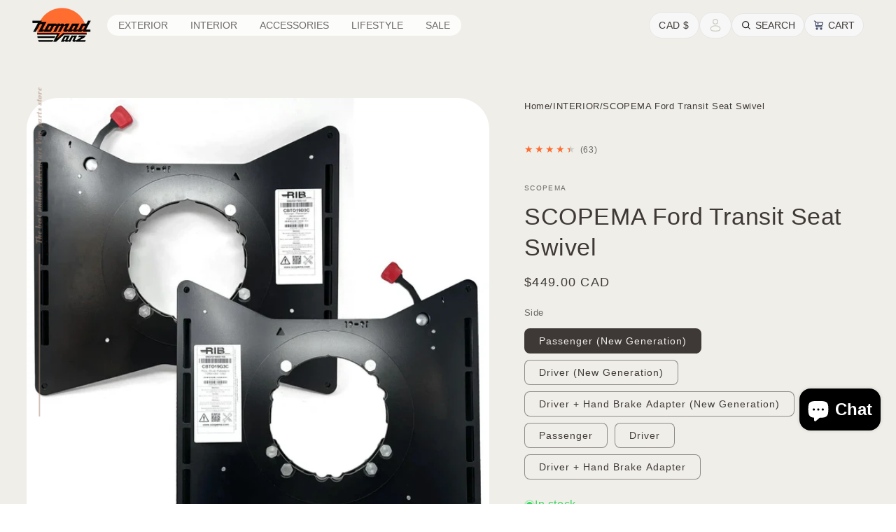

--- FILE ---
content_type: text/html; charset=utf-8
request_url: https://shop.nomadvanz.com/products/scopema-ford-transit-seat-swivels?_pos=2&_sid=c919008c7&_ss=r
body_size: 55564
content:
<!doctype html>
<html class="js" lang="en">
  <head>
    <meta charset="utf-8">
    <meta http-equiv="X-UA-Compatible" content="IE=edge">
    <meta name="viewport" content="width=device-width,initial-scale=1">
    <meta name="theme-color" content="">
    <link rel="canonical" href="https://shop.nomadvanz.com/products/scopema-ford-transit-seat-swivels">
    <link rel="stylesheet" href="https://use.typekit.net/tqt3dhj.css"><link rel="icon" type="image/png" href="//shop.nomadvanz.com/cdn/shop/files/NomadVanz-AlumBadgeLogo-01.png?crop=center&height=32&v=1613607692&width=32"><link rel="preconnect" href="https://fonts.shopifycdn.com" crossorigin>
<title>SCOPEMA Ford Transit Seat Swivel Online
</title>

      <meta name="description" content="SCOPEMA Ford Transit Seat Swivel - This is a heavy duty, low profile seat swivel, for the Ford Transit Van from the best online adventure van parts store! Buy yours today!">
    

    

<meta property="og:site_name" content="Nomad Vanz">
<meta property="og:url" content="https://shop.nomadvanz.com/products/scopema-ford-transit-seat-swivels">
<meta property="og:title" content="SCOPEMA Ford Transit Seat Swivel Online">
<meta property="og:type" content="product">
<meta property="og:description" content="SCOPEMA Ford Transit Seat Swivel - This is a heavy duty, low profile seat swivel, for the Ford Transit Van from the best online adventure van parts store! Buy yours today!"><meta property="og:image" content="http://shop.nomadvanz.com/cdn/shop/products/SCOPEMA-FordTransit-SeatSwivel-01.jpg?v=1645036196">
  <meta property="og:image:secure_url" content="https://shop.nomadvanz.com/cdn/shop/products/SCOPEMA-FordTransit-SeatSwivel-01.jpg?v=1645036196">
  <meta property="og:image:width" content="1024">
  <meta property="og:image:height" content="768"><meta property="og:price:amount" content="340.00">
  <meta property="og:price:currency" content="CAD"><meta name="twitter:site" content="@nomadvanz"><meta name="twitter:card" content="summary_large_image">
<meta name="twitter:title" content="SCOPEMA Ford Transit Seat Swivel Online">
<meta name="twitter:description" content="SCOPEMA Ford Transit Seat Swivel - This is a heavy duty, low profile seat swivel, for the Ford Transit Van from the best online adventure van parts store! Buy yours today!">


    <script src="//shop.nomadvanz.com/cdn/shop/t/16/assets/constants.js?v=58251544750838685771716953663" defer="defer"></script>
    <script src="//shop.nomadvanz.com/cdn/shop/t/16/assets/pubsub.js?v=158357773527763999511716953663" defer="defer"></script>
    <script src="//shop.nomadvanz.com/cdn/shop/t/16/assets/global.js?v=136628361274817707361716953663" defer="defer"></script><script src="//shop.nomadvanz.com/cdn/shop/t/16/assets/animations.js?v=88693664871331136111716953663" defer="defer"></script><script>window.performance && window.performance.mark && window.performance.mark('shopify.content_for_header.start');</script><meta name="google-site-verification" content="MuK_8z-u9g82DCt2uD9z1SkkrXGbSMRaZNm-XIBhJPQ">
<meta name="facebook-domain-verification" content="r8upui68e64x5oqb20u3dd7kkbjlwy">
<meta name="google-site-verification" content="kY03cmOn4VSVEvUoqiabrOX2Jkz1vVhbmNUolyevlRY">
<meta id="shopify-digital-wallet" name="shopify-digital-wallet" content="/20372745/digital_wallets/dialog">
<meta name="shopify-checkout-api-token" content="679ff65b668737531d5aa3d97183b53d">
<meta id="in-context-paypal-metadata" data-shop-id="20372745" data-venmo-supported="false" data-environment="production" data-locale="en_US" data-paypal-v4="true" data-currency="CAD">
<link rel="alternate" type="application/json+oembed" href="https://shop.nomadvanz.com/products/scopema-ford-transit-seat-swivels.oembed">
<script async="async" src="/checkouts/internal/preloads.js?locale=en-CA"></script>
<link rel="preconnect" href="https://shop.app" crossorigin="anonymous">
<script async="async" src="https://shop.app/checkouts/internal/preloads.js?locale=en-CA&shop_id=20372745" crossorigin="anonymous"></script>
<script id="apple-pay-shop-capabilities" type="application/json">{"shopId":20372745,"countryCode":"CA","currencyCode":"CAD","merchantCapabilities":["supports3DS"],"merchantId":"gid:\/\/shopify\/Shop\/20372745","merchantName":"Nomad Vanz","requiredBillingContactFields":["postalAddress","email","phone"],"requiredShippingContactFields":["postalAddress","email","phone"],"shippingType":"shipping","supportedNetworks":["visa","masterCard","interac"],"total":{"type":"pending","label":"Nomad Vanz","amount":"1.00"},"shopifyPaymentsEnabled":true,"supportsSubscriptions":true}</script>
<script id="shopify-features" type="application/json">{"accessToken":"679ff65b668737531d5aa3d97183b53d","betas":["rich-media-storefront-analytics"],"domain":"shop.nomadvanz.com","predictiveSearch":true,"shopId":20372745,"locale":"en"}</script>
<script>var Shopify = Shopify || {};
Shopify.shop = "nomad-vanz.myshopify.com";
Shopify.locale = "en";
Shopify.currency = {"active":"CAD","rate":"1.0"};
Shopify.country = "CA";
Shopify.theme = {"name":"Nomad Vanz New Theme","id":125650337847,"schema_name":"Dawn","schema_version":"14.0.0","theme_store_id":887,"role":"main"};
Shopify.theme.handle = "null";
Shopify.theme.style = {"id":null,"handle":null};
Shopify.cdnHost = "shop.nomadvanz.com/cdn";
Shopify.routes = Shopify.routes || {};
Shopify.routes.root = "/";</script>
<script type="module">!function(o){(o.Shopify=o.Shopify||{}).modules=!0}(window);</script>
<script>!function(o){function n(){var o=[];function n(){o.push(Array.prototype.slice.apply(arguments))}return n.q=o,n}var t=o.Shopify=o.Shopify||{};t.loadFeatures=n(),t.autoloadFeatures=n()}(window);</script>
<script>
  window.ShopifyPay = window.ShopifyPay || {};
  window.ShopifyPay.apiHost = "shop.app\/pay";
  window.ShopifyPay.redirectState = null;
</script>
<script id="shop-js-analytics" type="application/json">{"pageType":"product"}</script>
<script defer="defer" async type="module" src="//shop.nomadvanz.com/cdn/shopifycloud/shop-js/modules/v2/client.init-shop-cart-sync_BT-GjEfc.en.esm.js"></script>
<script defer="defer" async type="module" src="//shop.nomadvanz.com/cdn/shopifycloud/shop-js/modules/v2/chunk.common_D58fp_Oc.esm.js"></script>
<script defer="defer" async type="module" src="//shop.nomadvanz.com/cdn/shopifycloud/shop-js/modules/v2/chunk.modal_xMitdFEc.esm.js"></script>
<script type="module">
  await import("//shop.nomadvanz.com/cdn/shopifycloud/shop-js/modules/v2/client.init-shop-cart-sync_BT-GjEfc.en.esm.js");
await import("//shop.nomadvanz.com/cdn/shopifycloud/shop-js/modules/v2/chunk.common_D58fp_Oc.esm.js");
await import("//shop.nomadvanz.com/cdn/shopifycloud/shop-js/modules/v2/chunk.modal_xMitdFEc.esm.js");

  window.Shopify.SignInWithShop?.initShopCartSync?.({"fedCMEnabled":true,"windoidEnabled":true});

</script>
<script>
  window.Shopify = window.Shopify || {};
  if (!window.Shopify.featureAssets) window.Shopify.featureAssets = {};
  window.Shopify.featureAssets['shop-js'] = {"shop-cart-sync":["modules/v2/client.shop-cart-sync_DZOKe7Ll.en.esm.js","modules/v2/chunk.common_D58fp_Oc.esm.js","modules/v2/chunk.modal_xMitdFEc.esm.js"],"init-fed-cm":["modules/v2/client.init-fed-cm_B6oLuCjv.en.esm.js","modules/v2/chunk.common_D58fp_Oc.esm.js","modules/v2/chunk.modal_xMitdFEc.esm.js"],"shop-cash-offers":["modules/v2/client.shop-cash-offers_D2sdYoxE.en.esm.js","modules/v2/chunk.common_D58fp_Oc.esm.js","modules/v2/chunk.modal_xMitdFEc.esm.js"],"shop-login-button":["modules/v2/client.shop-login-button_QeVjl5Y3.en.esm.js","modules/v2/chunk.common_D58fp_Oc.esm.js","modules/v2/chunk.modal_xMitdFEc.esm.js"],"pay-button":["modules/v2/client.pay-button_DXTOsIq6.en.esm.js","modules/v2/chunk.common_D58fp_Oc.esm.js","modules/v2/chunk.modal_xMitdFEc.esm.js"],"shop-button":["modules/v2/client.shop-button_DQZHx9pm.en.esm.js","modules/v2/chunk.common_D58fp_Oc.esm.js","modules/v2/chunk.modal_xMitdFEc.esm.js"],"avatar":["modules/v2/client.avatar_BTnouDA3.en.esm.js"],"init-windoid":["modules/v2/client.init-windoid_CR1B-cfM.en.esm.js","modules/v2/chunk.common_D58fp_Oc.esm.js","modules/v2/chunk.modal_xMitdFEc.esm.js"],"init-shop-for-new-customer-accounts":["modules/v2/client.init-shop-for-new-customer-accounts_C_vY_xzh.en.esm.js","modules/v2/client.shop-login-button_QeVjl5Y3.en.esm.js","modules/v2/chunk.common_D58fp_Oc.esm.js","modules/v2/chunk.modal_xMitdFEc.esm.js"],"init-shop-email-lookup-coordinator":["modules/v2/client.init-shop-email-lookup-coordinator_BI7n9ZSv.en.esm.js","modules/v2/chunk.common_D58fp_Oc.esm.js","modules/v2/chunk.modal_xMitdFEc.esm.js"],"init-shop-cart-sync":["modules/v2/client.init-shop-cart-sync_BT-GjEfc.en.esm.js","modules/v2/chunk.common_D58fp_Oc.esm.js","modules/v2/chunk.modal_xMitdFEc.esm.js"],"shop-toast-manager":["modules/v2/client.shop-toast-manager_DiYdP3xc.en.esm.js","modules/v2/chunk.common_D58fp_Oc.esm.js","modules/v2/chunk.modal_xMitdFEc.esm.js"],"init-customer-accounts":["modules/v2/client.init-customer-accounts_D9ZNqS-Q.en.esm.js","modules/v2/client.shop-login-button_QeVjl5Y3.en.esm.js","modules/v2/chunk.common_D58fp_Oc.esm.js","modules/v2/chunk.modal_xMitdFEc.esm.js"],"init-customer-accounts-sign-up":["modules/v2/client.init-customer-accounts-sign-up_iGw4briv.en.esm.js","modules/v2/client.shop-login-button_QeVjl5Y3.en.esm.js","modules/v2/chunk.common_D58fp_Oc.esm.js","modules/v2/chunk.modal_xMitdFEc.esm.js"],"shop-follow-button":["modules/v2/client.shop-follow-button_CqMgW2wH.en.esm.js","modules/v2/chunk.common_D58fp_Oc.esm.js","modules/v2/chunk.modal_xMitdFEc.esm.js"],"checkout-modal":["modules/v2/client.checkout-modal_xHeaAweL.en.esm.js","modules/v2/chunk.common_D58fp_Oc.esm.js","modules/v2/chunk.modal_xMitdFEc.esm.js"],"shop-login":["modules/v2/client.shop-login_D91U-Q7h.en.esm.js","modules/v2/chunk.common_D58fp_Oc.esm.js","modules/v2/chunk.modal_xMitdFEc.esm.js"],"lead-capture":["modules/v2/client.lead-capture_BJmE1dJe.en.esm.js","modules/v2/chunk.common_D58fp_Oc.esm.js","modules/v2/chunk.modal_xMitdFEc.esm.js"],"payment-terms":["modules/v2/client.payment-terms_Ci9AEqFq.en.esm.js","modules/v2/chunk.common_D58fp_Oc.esm.js","modules/v2/chunk.modal_xMitdFEc.esm.js"]};
</script>
<script id="__st">var __st={"a":20372745,"offset":-28800,"reqid":"b288e3b2-c6ca-4ec8-a1c1-51a458ba871f-1769269830","pageurl":"shop.nomadvanz.com\/products\/scopema-ford-transit-seat-swivels?_pos=2\u0026_sid=c919008c7\u0026_ss=r","u":"4f695f9298f6","p":"product","rtyp":"product","rid":1411686793271};</script>
<script>window.ShopifyPaypalV4VisibilityTracking = true;</script>
<script id="captcha-bootstrap">!function(){'use strict';const t='contact',e='account',n='new_comment',o=[[t,t],['blogs',n],['comments',n],[t,'customer']],c=[[e,'customer_login'],[e,'guest_login'],[e,'recover_customer_password'],[e,'create_customer']],r=t=>t.map((([t,e])=>`form[action*='/${t}']:not([data-nocaptcha='true']) input[name='form_type'][value='${e}']`)).join(','),a=t=>()=>t?[...document.querySelectorAll(t)].map((t=>t.form)):[];function s(){const t=[...o],e=r(t);return a(e)}const i='password',u='form_key',d=['recaptcha-v3-token','g-recaptcha-response','h-captcha-response',i],f=()=>{try{return window.sessionStorage}catch{return}},m='__shopify_v',_=t=>t.elements[u];function p(t,e,n=!1){try{const o=window.sessionStorage,c=JSON.parse(o.getItem(e)),{data:r}=function(t){const{data:e,action:n}=t;return t[m]||n?{data:e,action:n}:{data:t,action:n}}(c);for(const[e,n]of Object.entries(r))t.elements[e]&&(t.elements[e].value=n);n&&o.removeItem(e)}catch(o){console.error('form repopulation failed',{error:o})}}const l='form_type',E='cptcha';function T(t){t.dataset[E]=!0}const w=window,h=w.document,L='Shopify',v='ce_forms',y='captcha';let A=!1;((t,e)=>{const n=(g='f06e6c50-85a8-45c8-87d0-21a2b65856fe',I='https://cdn.shopify.com/shopifycloud/storefront-forms-hcaptcha/ce_storefront_forms_captcha_hcaptcha.v1.5.2.iife.js',D={infoText:'Protected by hCaptcha',privacyText:'Privacy',termsText:'Terms'},(t,e,n)=>{const o=w[L][v],c=o.bindForm;if(c)return c(t,g,e,D).then(n);var r;o.q.push([[t,g,e,D],n]),r=I,A||(h.body.append(Object.assign(h.createElement('script'),{id:'captcha-provider',async:!0,src:r})),A=!0)});var g,I,D;w[L]=w[L]||{},w[L][v]=w[L][v]||{},w[L][v].q=[],w[L][y]=w[L][y]||{},w[L][y].protect=function(t,e){n(t,void 0,e),T(t)},Object.freeze(w[L][y]),function(t,e,n,w,h,L){const[v,y,A,g]=function(t,e,n){const i=e?o:[],u=t?c:[],d=[...i,...u],f=r(d),m=r(i),_=r(d.filter((([t,e])=>n.includes(e))));return[a(f),a(m),a(_),s()]}(w,h,L),I=t=>{const e=t.target;return e instanceof HTMLFormElement?e:e&&e.form},D=t=>v().includes(t);t.addEventListener('submit',(t=>{const e=I(t);if(!e)return;const n=D(e)&&!e.dataset.hcaptchaBound&&!e.dataset.recaptchaBound,o=_(e),c=g().includes(e)&&(!o||!o.value);(n||c)&&t.preventDefault(),c&&!n&&(function(t){try{if(!f())return;!function(t){const e=f();if(!e)return;const n=_(t);if(!n)return;const o=n.value;o&&e.removeItem(o)}(t);const e=Array.from(Array(32),(()=>Math.random().toString(36)[2])).join('');!function(t,e){_(t)||t.append(Object.assign(document.createElement('input'),{type:'hidden',name:u})),t.elements[u].value=e}(t,e),function(t,e){const n=f();if(!n)return;const o=[...t.querySelectorAll(`input[type='${i}']`)].map((({name:t})=>t)),c=[...d,...o],r={};for(const[a,s]of new FormData(t).entries())c.includes(a)||(r[a]=s);n.setItem(e,JSON.stringify({[m]:1,action:t.action,data:r}))}(t,e)}catch(e){console.error('failed to persist form',e)}}(e),e.submit())}));const S=(t,e)=>{t&&!t.dataset[E]&&(n(t,e.some((e=>e===t))),T(t))};for(const o of['focusin','change'])t.addEventListener(o,(t=>{const e=I(t);D(e)&&S(e,y())}));const B=e.get('form_key'),M=e.get(l),P=B&&M;t.addEventListener('DOMContentLoaded',(()=>{const t=y();if(P)for(const e of t)e.elements[l].value===M&&p(e,B);[...new Set([...A(),...v().filter((t=>'true'===t.dataset.shopifyCaptcha))])].forEach((e=>S(e,t)))}))}(h,new URLSearchParams(w.location.search),n,t,e,['guest_login'])})(!0,!1)}();</script>
<script integrity="sha256-4kQ18oKyAcykRKYeNunJcIwy7WH5gtpwJnB7kiuLZ1E=" data-source-attribution="shopify.loadfeatures" defer="defer" src="//shop.nomadvanz.com/cdn/shopifycloud/storefront/assets/storefront/load_feature-a0a9edcb.js" crossorigin="anonymous"></script>
<script crossorigin="anonymous" defer="defer" src="//shop.nomadvanz.com/cdn/shopifycloud/storefront/assets/shopify_pay/storefront-65b4c6d7.js?v=20250812"></script>
<script data-source-attribution="shopify.dynamic_checkout.dynamic.init">var Shopify=Shopify||{};Shopify.PaymentButton=Shopify.PaymentButton||{isStorefrontPortableWallets:!0,init:function(){window.Shopify.PaymentButton.init=function(){};var t=document.createElement("script");t.src="https://shop.nomadvanz.com/cdn/shopifycloud/portable-wallets/latest/portable-wallets.en.js",t.type="module",document.head.appendChild(t)}};
</script>
<script data-source-attribution="shopify.dynamic_checkout.buyer_consent">
  function portableWalletsHideBuyerConsent(e){var t=document.getElementById("shopify-buyer-consent"),n=document.getElementById("shopify-subscription-policy-button");t&&n&&(t.classList.add("hidden"),t.setAttribute("aria-hidden","true"),n.removeEventListener("click",e))}function portableWalletsShowBuyerConsent(e){var t=document.getElementById("shopify-buyer-consent"),n=document.getElementById("shopify-subscription-policy-button");t&&n&&(t.classList.remove("hidden"),t.removeAttribute("aria-hidden"),n.addEventListener("click",e))}window.Shopify?.PaymentButton&&(window.Shopify.PaymentButton.hideBuyerConsent=portableWalletsHideBuyerConsent,window.Shopify.PaymentButton.showBuyerConsent=portableWalletsShowBuyerConsent);
</script>
<script>
  function portableWalletsCleanup(e){e&&e.src&&console.error("Failed to load portable wallets script "+e.src);var t=document.querySelectorAll("shopify-accelerated-checkout .shopify-payment-button__skeleton, shopify-accelerated-checkout-cart .wallet-cart-button__skeleton"),e=document.getElementById("shopify-buyer-consent");for(let e=0;e<t.length;e++)t[e].remove();e&&e.remove()}function portableWalletsNotLoadedAsModule(e){e instanceof ErrorEvent&&"string"==typeof e.message&&e.message.includes("import.meta")&&"string"==typeof e.filename&&e.filename.includes("portable-wallets")&&(window.removeEventListener("error",portableWalletsNotLoadedAsModule),window.Shopify.PaymentButton.failedToLoad=e,"loading"===document.readyState?document.addEventListener("DOMContentLoaded",window.Shopify.PaymentButton.init):window.Shopify.PaymentButton.init())}window.addEventListener("error",portableWalletsNotLoadedAsModule);
</script>

<script type="module" src="https://shop.nomadvanz.com/cdn/shopifycloud/portable-wallets/latest/portable-wallets.en.js" onError="portableWalletsCleanup(this)" crossorigin="anonymous"></script>
<script nomodule>
  document.addEventListener("DOMContentLoaded", portableWalletsCleanup);
</script>

<link id="shopify-accelerated-checkout-styles" rel="stylesheet" media="screen" href="https://shop.nomadvanz.com/cdn/shopifycloud/portable-wallets/latest/accelerated-checkout-backwards-compat.css" crossorigin="anonymous">
<style id="shopify-accelerated-checkout-cart">
        #shopify-buyer-consent {
  margin-top: 1em;
  display: inline-block;
  width: 100%;
}

#shopify-buyer-consent.hidden {
  display: none;
}

#shopify-subscription-policy-button {
  background: none;
  border: none;
  padding: 0;
  text-decoration: underline;
  font-size: inherit;
  cursor: pointer;
}

#shopify-subscription-policy-button::before {
  box-shadow: none;
}

      </style>
<script id="sections-script" data-sections="header" defer="defer" src="//shop.nomadvanz.com/cdn/shop/t/16/compiled_assets/scripts.js?v=10121"></script>
<script>window.performance && window.performance.mark && window.performance.mark('shopify.content_for_header.end');</script>


    <style data-shopify>
    inbox-online-store-chat#ShopifyChat {
    bottom: 100px !important;
}
      
      
      
      
      @font-face {
  font-family: "Libre Baskerville";
  font-weight: 400;
  font-style: normal;
  font-display: swap;
  src: url("//shop.nomadvanz.com/cdn/fonts/libre_baskerville/librebaskerville_n4.2ec9ee517e3ce28d5f1e6c6e75efd8a97e59c189.woff2") format("woff2"),
       url("//shop.nomadvanz.com/cdn/fonts/libre_baskerville/librebaskerville_n4.323789551b85098885c8eccedfb1bd8f25f56007.woff") format("woff");
}


      
        :root,
        .color-scheme-1 {
          --color-background: 255,255,255;
        
          --gradient-background: #ffffff;
        

        

        --color-foreground: 62,57,55;
        --color-background-contrast: 191,191,191;
        --color-shadow: 18,18,18;
        --color-button: 255,108,47;
        --color-button-text: 255,255,255;
        --color-secondary-button: 255,255,255;
        --color-secondary-button-text: 255,108,47;
        --color-link: 255,108,47;
        --color-badge-foreground: 62,57,55;
        --color-badge-background: 255,255,255;
        --color-badge-border: 62,57,55;
        --payment-terms-background-color: rgb(255 255 255);
      }
      
        
        .color-scheme-2 {
          --color-background: 240,238,233;
        
          --gradient-background: #f0eee9;
        

        

        --color-foreground: 62,57,55;
        --color-background-contrast: 188,179,157;
        --color-shadow: 18,18,18;
        --color-button: 255,108,47;
        --color-button-text: 255,255,255;
        --color-secondary-button: 240,238,233;
        --color-secondary-button-text: 255,108,47;
        --color-link: 255,108,47;
        --color-badge-foreground: 62,57,55;
        --color-badge-background: 240,238,233;
        --color-badge-border: 62,57,55;
        --payment-terms-background-color: rgb(240 238 233);
      }
      
        
        .color-scheme-3 {
          --color-background: 16,14,13;
        
          --gradient-background: #100e0d;
        

        

        --color-foreground: 240,238,232;
        --color-background-contrast: 154,138,130;
        --color-shadow: 18,18,18;
        --color-button: 255,108,47;
        --color-button-text: 255,255,255;
        --color-secondary-button: 16,14,13;
        --color-secondary-button-text: 255,255,255;
        --color-link: 255,255,255;
        --color-badge-foreground: 240,238,232;
        --color-badge-background: 16,14,13;
        --color-badge-border: 240,238,232;
        --payment-terms-background-color: rgb(16 14 13);
      }
      
        
        .color-scheme-4 {
          --color-background: 16,14,13;
        
          --gradient-background: #100e0d;
        

        

        --color-foreground: 240,238,232;
        --color-background-contrast: 154,138,130;
        --color-shadow: 126,126,126;
        --color-button: 255,108,47;
        --color-button-text: 255,255,255;
        --color-secondary-button: 16,14,13;
        --color-secondary-button-text: 255,255,255;
        --color-link: 255,255,255;
        --color-badge-foreground: 240,238,232;
        --color-badge-background: 16,14,13;
        --color-badge-border: 240,238,232;
        --payment-terms-background-color: rgb(16 14 13);
      }
      
        
        .color-scheme-5 {
          --color-background: 242,241,237;
        
          --gradient-background: #f2f1ed;
        

        

        --color-foreground: 18,18,18;
        --color-background-contrast: 189,183,163;
        --color-shadow: 18,18,18;
        --color-button: 255,108,47;
        --color-button-text: 255,255,255;
        --color-secondary-button: 242,241,237;
        --color-secondary-button-text: 18,18,18;
        --color-link: 18,18,18;
        --color-badge-foreground: 18,18,18;
        --color-badge-background: 242,241,237;
        --color-badge-border: 18,18,18;
        --payment-terms-background-color: rgb(242 241 237);
      }
      

      body, .color-scheme-1, .color-scheme-2, .color-scheme-3, .color-scheme-4, .color-scheme-5 {
        color: rgba(var(--color-foreground), 0.75);
        background-color: rgb(var(--color-background));
      }

      :root {
        --font-body-family: Helvetica, Arial, sans-serif;
        --font-body-style: normal;
        --font-body-weight: 400;
        --font-body-weight-bold: 700;

        --font-heading-family: "Libre Baskerville", serif;
        --font-heading-style: normal;
        --font-heading-weight: 400;

        --font-body-scale: 1.0;
        --font-heading-scale: 1.0;

        --media-padding: px;
        --media-border-opacity: 0.05;
        --media-border-width: 1px;
        --media-radius: 0px;
        --media-shadow-opacity: 0.0;
        --media-shadow-horizontal-offset: 0px;
        --media-shadow-vertical-offset: 4px;
        --media-shadow-blur-radius: 5px;
        --media-shadow-visible: 0;

        --page-width: 140rem;
        --page-width-margin: 0rem;

        --product-card-image-padding: 0.0rem;
        --product-card-corner-radius: 0.0rem;
        --product-card-text-alignment: left;
        --product-card-border-width: 0.0rem;
        --product-card-border-opacity: 0.1;
        --product-card-shadow-opacity: 0.0;
        --product-card-shadow-visible: 0;
        --product-card-shadow-horizontal-offset: 0.0rem;
        --product-card-shadow-vertical-offset: 0.4rem;
        --product-card-shadow-blur-radius: 0.5rem;

        --collection-card-image-padding: 0.0rem;
        --collection-card-corner-radius: 0.0rem;
        --collection-card-text-alignment: left;
        --collection-card-border-width: 0.0rem;
        --collection-card-border-opacity: 0.1;
        --collection-card-shadow-opacity: 0.0;
        --collection-card-shadow-visible: 0;
        --collection-card-shadow-horizontal-offset: 0.0rem;
        --collection-card-shadow-vertical-offset: 0.4rem;
        --collection-card-shadow-blur-radius: 0.5rem;

        --blog-card-image-padding: 0.0rem;
        --blog-card-corner-radius: 0.0rem;
        --blog-card-text-alignment: left;
        --blog-card-border-width: 0.0rem;
        --blog-card-border-opacity: 0.1;
        --blog-card-shadow-opacity: 0.0;
        --blog-card-shadow-visible: 0;
        --blog-card-shadow-horizontal-offset: 0.0rem;
        --blog-card-shadow-vertical-offset: 0.4rem;
        --blog-card-shadow-blur-radius: 0.5rem;

        --badge-corner-radius: 4.0rem;

        --popup-border-width: 1px;
        --popup-border-opacity: 0.1;
        --popup-corner-radius: 0px;
        --popup-shadow-opacity: 0.05;
        --popup-shadow-horizontal-offset: 0px;
        --popup-shadow-vertical-offset: 4px;
        --popup-shadow-blur-radius: 5px;

        --drawer-border-width: 1px;
        --drawer-border-opacity: 0.1;
        --drawer-shadow-opacity: 0.0;
        --drawer-shadow-horizontal-offset: 0px;
        --drawer-shadow-vertical-offset: 4px;
        --drawer-shadow-blur-radius: 5px;

        --spacing-sections-desktop: 0px;
        --spacing-sections-mobile: 0px;

        --grid-desktop-vertical-spacing: 24px;
        --grid-desktop-horizontal-spacing: 24px;
        --grid-mobile-vertical-spacing: 12px;
        --grid-mobile-horizontal-spacing: 12px;

        --text-boxes-border-opacity: 0.1;
        --text-boxes-border-width: 0px;
        --text-boxes-radius: 0px;
        --text-boxes-shadow-opacity: 0.0;
        --text-boxes-shadow-visible: 0;
        --text-boxes-shadow-horizontal-offset: 0px;
        --text-boxes-shadow-vertical-offset: 4px;
        --text-boxes-shadow-blur-radius: 5px;

        --buttons-radius: 0px;
        --buttons-radius-outset: 0px;
        --buttons-border-width: 1px;
        --buttons-border-opacity: 1.0;
        --buttons-shadow-opacity: 0.0;
        --buttons-shadow-visible: 0;
        --buttons-shadow-horizontal-offset: 0px;
        --buttons-shadow-vertical-offset: 4px;
        --buttons-shadow-blur-radius: 5px;
        --buttons-border-offset: 0px;

        --inputs-radius: 0px;
        --inputs-border-width: 1px;
        --inputs-border-opacity: 0.55;
        --inputs-shadow-opacity: 0.0;
        --inputs-shadow-horizontal-offset: 0px;
        --inputs-margin-offset: 0px;
        --inputs-shadow-vertical-offset: 4px;
        --inputs-shadow-blur-radius: 5px;
        --inputs-radius-outset: 0px;

        --variant-pills-radius: 40px;
        --variant-pills-border-width: 1px;
        --variant-pills-border-opacity: 0.55;
        --variant-pills-shadow-opacity: 0.0;
        --variant-pills-shadow-horizontal-offset: 0px;
        --variant-pills-shadow-vertical-offset: 4px;
        --variant-pills-shadow-blur-radius: 5px;
      }

      *,
      *::before,
      *::after {
        box-sizing: inherit;
      }

      html {
        box-sizing: border-box;
        font-size: calc(var(--font-body-scale) * 62.5%);
        height: 100%;
      }

      body {
        display: grid;
        grid-template-rows: auto auto 1fr auto;
        grid-template-columns: 100%;
        min-height: 100%;
        margin: 0;
        font-size: 1.5rem;
        letter-spacing: 0.06rem;
        line-height: calc(1 + 0.8 / var(--font-body-scale));
        font-family: var(--font-body-family);
        font-style: var(--font-body-style);
        font-weight: var(--font-body-weight);
      }

      @media screen and (min-width: 750px) {
        body {
          font-size: 1.6rem;
        }
      }
    </style>

    <link href="//shop.nomadvanz.com/cdn/shop/t/16/assets/base.css?v=20083564576047591081757403827" rel="stylesheet" type="text/css" media="all" />

      <link rel="preload" as="font" href="//shop.nomadvanz.com/cdn/fonts/libre_baskerville/librebaskerville_n4.2ec9ee517e3ce28d5f1e6c6e75efd8a97e59c189.woff2" type="font/woff2" crossorigin>
      
<link href="//shop.nomadvanz.com/cdn/shop/t/16/assets/component-localization-form.css?v=120620094879297847921716953663" rel="stylesheet" type="text/css" media="all" />
      <script src="//shop.nomadvanz.com/cdn/shop/t/16/assets/localization-form.js?v=169565320306168926741716953663" defer="defer"></script><link
        rel="stylesheet"
        href="//shop.nomadvanz.com/cdn/shop/t/16/assets/component-predictive-search.css?v=118923337488134913561716953663"
        media="print"
        onload="this.media='all'"
      ><script>
      if (Shopify.designMode) {
        document.documentElement.classList.add('shopify-design-mode');
      }
    </script>

    <link rel="stylesheet" href="https://cdn.jsdelivr.net/npm/swiper@11/swiper-bundle.min.css" />
    
    <link href="//shop.nomadvanz.com/cdn/shop/t/16/assets/animate.css?v=7831322473147339091717221980" rel="stylesheet" type="text/css" media="all" />
    <link href="//shop.nomadvanz.com/cdn/shop/t/16/assets/style.css?v=98724446779099124701762163357" rel="stylesheet" type="text/css" media="all" />
    
    <script src="https://code.jquery.com/jquery-3.7.1.min.js"></script>
    <script src="https://cdn.jsdelivr.net/npm/swiper@11/swiper-bundle.min.js"></script>
  <!-- BEGIN app block: shopify://apps/judge-me-reviews/blocks/judgeme_core/61ccd3b1-a9f2-4160-9fe9-4fec8413e5d8 --><!-- Start of Judge.me Core -->






<link rel="dns-prefetch" href="https://cdnwidget.judge.me">
<link rel="dns-prefetch" href="https://cdn.judge.me">
<link rel="dns-prefetch" href="https://cdn1.judge.me">
<link rel="dns-prefetch" href="https://api.judge.me">

<script data-cfasync='false' class='jdgm-settings-script'>window.jdgmSettings={"pagination":5,"disable_web_reviews":false,"badge_no_review_text":"No reviews","badge_n_reviews_text":"{{ n }} review/reviews","badge_star_color":"#FF6C2F","hide_badge_preview_if_no_reviews":true,"badge_hide_text":false,"enforce_center_preview_badge":false,"widget_title":"Customer Reviews","widget_open_form_text":"Write a review","widget_close_form_text":"Cancel review","widget_refresh_page_text":"Refresh page","widget_summary_text":"Based on {{ number_of_reviews }} review/reviews","widget_no_review_text":"Be the first to write a review","widget_name_field_text":"Display name","widget_verified_name_field_text":"Verified Name (public)","widget_name_placeholder_text":"Display name","widget_required_field_error_text":"This field is required.","widget_email_field_text":"Email address","widget_verified_email_field_text":"Verified Email (private, can not be edited)","widget_email_placeholder_text":"Your email address","widget_email_field_error_text":"Please enter a valid email address.","widget_rating_field_text":"Rating","widget_review_title_field_text":"Review Title","widget_review_title_placeholder_text":"Give your review a title","widget_review_body_field_text":"Review content","widget_review_body_placeholder_text":"Start writing here...","widget_pictures_field_text":"Picture/Video (optional)","widget_submit_review_text":"Submit Review","widget_submit_verified_review_text":"Submit Verified Review","widget_submit_success_msg_with_auto_publish":"Thank you! Please refresh the page in a few moments to see your review. You can remove or edit your review by logging into \u003ca href='https://judge.me/login' target='_blank' rel='nofollow noopener'\u003eJudge.me\u003c/a\u003e","widget_submit_success_msg_no_auto_publish":"Thank you! Your review will be published as soon as it is approved by the shop admin. You can remove or edit your review by logging into \u003ca href='https://judge.me/login' target='_blank' rel='nofollow noopener'\u003eJudge.me\u003c/a\u003e","widget_show_default_reviews_out_of_total_text":"Showing {{ n_reviews_shown }} out of {{ n_reviews }} reviews.","widget_show_all_link_text":"Show all","widget_show_less_link_text":"Show less","widget_author_said_text":"{{ reviewer_name }} said:","widget_days_text":"{{ n }} days ago","widget_weeks_text":"{{ n }} week/weeks ago","widget_months_text":"{{ n }} month/months ago","widget_years_text":"{{ n }} year/years ago","widget_yesterday_text":"Yesterday","widget_today_text":"Today","widget_replied_text":"\u003e\u003e {{ shop_name }} replied:","widget_read_more_text":"Read more","widget_reviewer_name_as_initial":"","widget_rating_filter_color":"#fbcd0a","widget_rating_filter_see_all_text":"See all reviews","widget_sorting_most_recent_text":"Most Recent","widget_sorting_highest_rating_text":"Highest Rating","widget_sorting_lowest_rating_text":"Lowest Rating","widget_sorting_with_pictures_text":"Only Pictures","widget_sorting_most_helpful_text":"Most Helpful","widget_open_question_form_text":"Ask a question","widget_reviews_subtab_text":"Reviews","widget_questions_subtab_text":"Questions","widget_question_label_text":"Question","widget_answer_label_text":"Answer","widget_question_placeholder_text":"Write your question here","widget_submit_question_text":"Submit Question","widget_question_submit_success_text":"Thank you for your question! We will notify you once it gets answered.","widget_star_color":"#FF6C2F","verified_badge_text":"Verified","verified_badge_bg_color":"","verified_badge_text_color":"","verified_badge_placement":"left-of-reviewer-name","widget_review_max_height":"","widget_hide_border":false,"widget_social_share":false,"widget_thumb":false,"widget_review_location_show":false,"widget_location_format":"","all_reviews_include_out_of_store_products":true,"all_reviews_out_of_store_text":"(out of store)","all_reviews_pagination":100,"all_reviews_product_name_prefix_text":"about","enable_review_pictures":true,"enable_question_anwser":false,"widget_theme":"default","review_date_format":"mm/dd/yyyy","default_sort_method":"most-recent","widget_product_reviews_subtab_text":"Product Reviews","widget_shop_reviews_subtab_text":"Shop Reviews","widget_other_products_reviews_text":"Reviews for other products","widget_store_reviews_subtab_text":"Store reviews","widget_no_store_reviews_text":"This store hasn't received any reviews yet","widget_web_restriction_product_reviews_text":"This product hasn't received any reviews yet","widget_no_items_text":"No items found","widget_show_more_text":"Show more","widget_write_a_store_review_text":"Write a Store Review","widget_other_languages_heading":"Reviews in Other Languages","widget_translate_review_text":"Translate review to {{ language }}","widget_translating_review_text":"Translating...","widget_show_original_translation_text":"Show original ({{ language }})","widget_translate_review_failed_text":"Review couldn't be translated.","widget_translate_review_retry_text":"Retry","widget_translate_review_try_again_later_text":"Try again later","show_product_url_for_grouped_product":false,"widget_sorting_pictures_first_text":"Pictures First","show_pictures_on_all_rev_page_mobile":false,"show_pictures_on_all_rev_page_desktop":false,"floating_tab_hide_mobile_install_preference":false,"floating_tab_button_name":"★ Reviews","floating_tab_title":"Let customers speak for us","floating_tab_button_color":"","floating_tab_button_background_color":"","floating_tab_url":"","floating_tab_url_enabled":false,"floating_tab_tab_style":"text","all_reviews_text_badge_text":"Customers rate us {{ shop.metafields.judgeme.all_reviews_rating | round: 1 }}/5 based on {{ shop.metafields.judgeme.all_reviews_count }} reviews.","all_reviews_text_badge_text_branded_style":"{{ shop.metafields.judgeme.all_reviews_rating | round: 1 }} out of 5 stars based on {{ shop.metafields.judgeme.all_reviews_count }} reviews","is_all_reviews_text_badge_a_link":false,"show_stars_for_all_reviews_text_badge":false,"all_reviews_text_badge_url":"","all_reviews_text_style":"branded","all_reviews_text_color_style":"judgeme_brand_color","all_reviews_text_color":"#108474","all_reviews_text_show_jm_brand":true,"featured_carousel_show_header":true,"featured_carousel_title":"Let customers speak for us","testimonials_carousel_title":"Customers are saying","videos_carousel_title":"Real customer stories","cards_carousel_title":"Customers are saying","featured_carousel_count_text":"from {{ n }} reviews","featured_carousel_add_link_to_all_reviews_page":false,"featured_carousel_url":"","featured_carousel_show_images":true,"featured_carousel_autoslide_interval":5,"featured_carousel_arrows_on_the_sides":false,"featured_carousel_height":250,"featured_carousel_width":80,"featured_carousel_image_size":0,"featured_carousel_image_height":250,"featured_carousel_arrow_color":"#eeeeee","verified_count_badge_style":"branded","verified_count_badge_orientation":"horizontal","verified_count_badge_color_style":"judgeme_brand_color","verified_count_badge_color":"#108474","is_verified_count_badge_a_link":false,"verified_count_badge_url":"","verified_count_badge_show_jm_brand":true,"widget_rating_preset_default":5,"widget_first_sub_tab":"product-reviews","widget_show_histogram":true,"widget_histogram_use_custom_color":false,"widget_pagination_use_custom_color":false,"widget_star_use_custom_color":true,"widget_verified_badge_use_custom_color":false,"widget_write_review_use_custom_color":false,"picture_reminder_submit_button":"Upload Pictures","enable_review_videos":false,"mute_video_by_default":false,"widget_sorting_videos_first_text":"Videos First","widget_review_pending_text":"Pending","featured_carousel_items_for_large_screen":3,"social_share_options_order":"Facebook,Twitter","remove_microdata_snippet":true,"disable_json_ld":false,"enable_json_ld_products":false,"preview_badge_show_question_text":false,"preview_badge_no_question_text":"No questions","preview_badge_n_question_text":"{{ number_of_questions }} question/questions","qa_badge_show_icon":false,"qa_badge_position":"same-row","remove_judgeme_branding":false,"widget_add_search_bar":false,"widget_search_bar_placeholder":"Search","widget_sorting_verified_only_text":"Verified only","featured_carousel_theme":"default","featured_carousel_show_rating":true,"featured_carousel_show_title":true,"featured_carousel_show_body":true,"featured_carousel_show_date":false,"featured_carousel_show_reviewer":true,"featured_carousel_show_product":false,"featured_carousel_header_background_color":"#108474","featured_carousel_header_text_color":"#ffffff","featured_carousel_name_product_separator":"reviewed","featured_carousel_full_star_background":"#108474","featured_carousel_empty_star_background":"#dadada","featured_carousel_vertical_theme_background":"#f9fafb","featured_carousel_verified_badge_enable":true,"featured_carousel_verified_badge_color":"#108474","featured_carousel_border_style":"round","featured_carousel_review_line_length_limit":3,"featured_carousel_more_reviews_button_text":"Read more reviews","featured_carousel_view_product_button_text":"View product","all_reviews_page_load_reviews_on":"scroll","all_reviews_page_load_more_text":"Load More Reviews","disable_fb_tab_reviews":false,"enable_ajax_cdn_cache":false,"widget_advanced_speed_features":5,"widget_public_name_text":"displayed publicly like","default_reviewer_name":"John Smith","default_reviewer_name_has_non_latin":true,"widget_reviewer_anonymous":"Anonymous","medals_widget_title":"Judge.me Review Medals","medals_widget_background_color":"#f9fafb","medals_widget_position":"footer_all_pages","medals_widget_border_color":"#f9fafb","medals_widget_verified_text_position":"left","medals_widget_use_monochromatic_version":false,"medals_widget_elements_color":"#108474","show_reviewer_avatar":true,"widget_invalid_yt_video_url_error_text":"Not a YouTube video URL","widget_max_length_field_error_text":"Please enter no more than {0} characters.","widget_show_country_flag":false,"widget_show_collected_via_shop_app":true,"widget_verified_by_shop_badge_style":"light","widget_verified_by_shop_text":"Verified by Shop","widget_show_photo_gallery":false,"widget_load_with_code_splitting":true,"widget_ugc_install_preference":false,"widget_ugc_title":"Made by us, Shared by you","widget_ugc_subtitle":"Tag us to see your picture featured in our page","widget_ugc_arrows_color":"#ffffff","widget_ugc_primary_button_text":"Buy Now","widget_ugc_primary_button_background_color":"#108474","widget_ugc_primary_button_text_color":"#ffffff","widget_ugc_primary_button_border_width":"0","widget_ugc_primary_button_border_style":"none","widget_ugc_primary_button_border_color":"#108474","widget_ugc_primary_button_border_radius":"25","widget_ugc_secondary_button_text":"Load More","widget_ugc_secondary_button_background_color":"#ffffff","widget_ugc_secondary_button_text_color":"#108474","widget_ugc_secondary_button_border_width":"2","widget_ugc_secondary_button_border_style":"solid","widget_ugc_secondary_button_border_color":"#108474","widget_ugc_secondary_button_border_radius":"25","widget_ugc_reviews_button_text":"View Reviews","widget_ugc_reviews_button_background_color":"#ffffff","widget_ugc_reviews_button_text_color":"#108474","widget_ugc_reviews_button_border_width":"2","widget_ugc_reviews_button_border_style":"solid","widget_ugc_reviews_button_border_color":"#108474","widget_ugc_reviews_button_border_radius":"25","widget_ugc_reviews_button_link_to":"judgeme-reviews-page","widget_ugc_show_post_date":true,"widget_ugc_max_width":"800","widget_rating_metafield_value_type":true,"widget_primary_color":"#FF6C2F","widget_enable_secondary_color":false,"widget_secondary_color":"#edf5f5","widget_summary_average_rating_text":"{{ average_rating }} out of 5","widget_media_grid_title":"Customer photos \u0026 videos","widget_media_grid_see_more_text":"See more","widget_round_style":false,"widget_show_product_medals":false,"widget_verified_by_judgeme_text":"Verified by Judge.me","widget_show_store_medals":true,"widget_verified_by_judgeme_text_in_store_medals":"Verified by Judge.me","widget_media_field_exceed_quantity_message":"Sorry, we can only accept {{ max_media }} for one review.","widget_media_field_exceed_limit_message":"{{ file_name }} is too large, please select a {{ media_type }} less than {{ size_limit }}MB.","widget_review_submitted_text":"Review Submitted!","widget_question_submitted_text":"Question Submitted!","widget_close_form_text_question":"Cancel","widget_write_your_answer_here_text":"Write your answer here","widget_enabled_branded_link":true,"widget_show_collected_by_judgeme":false,"widget_reviewer_name_color":"","widget_write_review_text_color":"","widget_write_review_bg_color":"","widget_collected_by_judgeme_text":"collected by Judge.me","widget_pagination_type":"standard","widget_load_more_text":"Load More","widget_load_more_color":"#108474","widget_full_review_text":"Full Review","widget_read_more_reviews_text":"Read More Reviews","widget_read_questions_text":"Read Questions","widget_questions_and_answers_text":"Questions \u0026 Answers","widget_verified_by_text":"Verified by","widget_verified_text":"Verified","widget_number_of_reviews_text":"{{ number_of_reviews }} reviews","widget_back_button_text":"Back","widget_next_button_text":"Next","widget_custom_forms_filter_button":"Filters","custom_forms_style":"horizontal","widget_show_review_information":false,"how_reviews_are_collected":"How reviews are collected?","widget_show_review_keywords":false,"widget_gdpr_statement":"How we use your data: We'll only contact you about the review you left, and only if necessary. By submitting your review, you agree to Judge.me's \u003ca href='https://judge.me/terms' target='_blank' rel='nofollow noopener'\u003eterms\u003c/a\u003e, \u003ca href='https://judge.me/privacy' target='_blank' rel='nofollow noopener'\u003eprivacy\u003c/a\u003e and \u003ca href='https://judge.me/content-policy' target='_blank' rel='nofollow noopener'\u003econtent\u003c/a\u003e policies.","widget_multilingual_sorting_enabled":false,"widget_translate_review_content_enabled":false,"widget_translate_review_content_method":"manual","popup_widget_review_selection":"automatically_with_pictures","popup_widget_round_border_style":true,"popup_widget_show_title":true,"popup_widget_show_body":true,"popup_widget_show_reviewer":false,"popup_widget_show_product":true,"popup_widget_show_pictures":true,"popup_widget_use_review_picture":true,"popup_widget_show_on_home_page":true,"popup_widget_show_on_product_page":true,"popup_widget_show_on_collection_page":true,"popup_widget_show_on_cart_page":true,"popup_widget_position":"bottom_left","popup_widget_first_review_delay":5,"popup_widget_duration":5,"popup_widget_interval":5,"popup_widget_review_count":5,"popup_widget_hide_on_mobile":true,"review_snippet_widget_round_border_style":true,"review_snippet_widget_card_color":"#FFFFFF","review_snippet_widget_slider_arrows_background_color":"#FFFFFF","review_snippet_widget_slider_arrows_color":"#000000","review_snippet_widget_star_color":"#108474","show_product_variant":false,"all_reviews_product_variant_label_text":"Variant: ","widget_show_verified_branding":false,"widget_ai_summary_title":"Customers say","widget_ai_summary_disclaimer":"AI-powered review summary based on recent customer reviews","widget_show_ai_summary":false,"widget_show_ai_summary_bg":false,"widget_show_review_title_input":true,"redirect_reviewers_invited_via_email":"review_widget","request_store_review_after_product_review":false,"request_review_other_products_in_order":false,"review_form_color_scheme":"default","review_form_corner_style":"square","review_form_star_color":{},"review_form_text_color":"#333333","review_form_background_color":"#ffffff","review_form_field_background_color":"#fafafa","review_form_button_color":{},"review_form_button_text_color":"#ffffff","review_form_modal_overlay_color":"#000000","review_content_screen_title_text":"How would you rate this product?","review_content_introduction_text":"We would love it if you would share a bit about your experience.","store_review_form_title_text":"How would you rate this store?","store_review_form_introduction_text":"We would love it if you would share a bit about your experience.","show_review_guidance_text":true,"one_star_review_guidance_text":"Poor","five_star_review_guidance_text":"Great","customer_information_screen_title_text":"About you","customer_information_introduction_text":"Please tell us more about you.","custom_questions_screen_title_text":"Your experience in more detail","custom_questions_introduction_text":"Here are a few questions to help us understand more about your experience.","review_submitted_screen_title_text":"Thanks for your review!","review_submitted_screen_thank_you_text":"We are processing it and it will appear on the store soon.","review_submitted_screen_email_verification_text":"Please confirm your email by clicking the link we just sent you. This helps us keep reviews authentic.","review_submitted_request_store_review_text":"Would you like to share your experience of shopping with us?","review_submitted_review_other_products_text":"Would you like to review these products?","store_review_screen_title_text":"Would you like to share your experience of shopping with us?","store_review_introduction_text":"We value your feedback and use it to improve. Please share any thoughts or suggestions you have.","reviewer_media_screen_title_picture_text":"Share a picture","reviewer_media_introduction_picture_text":"Upload a photo to support your review.","reviewer_media_screen_title_video_text":"Share a video","reviewer_media_introduction_video_text":"Upload a video to support your review.","reviewer_media_screen_title_picture_or_video_text":"Share a picture or video","reviewer_media_introduction_picture_or_video_text":"Upload a photo or video to support your review.","reviewer_media_youtube_url_text":"Paste your Youtube URL here","advanced_settings_next_step_button_text":"Next","advanced_settings_close_review_button_text":"Close","modal_write_review_flow":false,"write_review_flow_required_text":"Required","write_review_flow_privacy_message_text":"We respect your privacy.","write_review_flow_anonymous_text":"Post review as anonymous","write_review_flow_visibility_text":"This won't be visible to other customers.","write_review_flow_multiple_selection_help_text":"Select as many as you like","write_review_flow_single_selection_help_text":"Select one option","write_review_flow_required_field_error_text":"This field is required","write_review_flow_invalid_email_error_text":"Please enter a valid email address","write_review_flow_max_length_error_text":"Max. {{ max_length }} characters.","write_review_flow_media_upload_text":"\u003cb\u003eClick to upload\u003c/b\u003e or drag and drop","write_review_flow_gdpr_statement":"We'll only contact you about your review if necessary. By submitting your review, you agree to our \u003ca href='https://judge.me/terms' target='_blank' rel='nofollow noopener'\u003eterms and conditions\u003c/a\u003e and \u003ca href='https://judge.me/privacy' target='_blank' rel='nofollow noopener'\u003eprivacy policy\u003c/a\u003e.","rating_only_reviews_enabled":false,"show_negative_reviews_help_screen":false,"new_review_flow_help_screen_rating_threshold":3,"negative_review_resolution_screen_title_text":"Tell us more","negative_review_resolution_text":"Your experience matters to us. If there were issues with your purchase, we're here to help. Feel free to reach out to us, we'd love the opportunity to make things right.","negative_review_resolution_button_text":"Contact us","negative_review_resolution_proceed_with_review_text":"Leave a review","negative_review_resolution_subject":"Issue with purchase from {{ shop_name }}.{{ order_name }}","preview_badge_collection_page_install_status":false,"widget_review_custom_css":"","preview_badge_custom_css":"","preview_badge_stars_count":"5-stars","featured_carousel_custom_css":"","floating_tab_custom_css":"","all_reviews_widget_custom_css":"","medals_widget_custom_css":"","verified_badge_custom_css":"","all_reviews_text_custom_css":"","transparency_badges_collected_via_store_invite":false,"transparency_badges_from_another_provider":false,"transparency_badges_collected_from_store_visitor":false,"transparency_badges_collected_by_verified_review_provider":false,"transparency_badges_earned_reward":false,"transparency_badges_collected_via_store_invite_text":"Review collected via store invitation","transparency_badges_from_another_provider_text":"Review collected from another provider","transparency_badges_collected_from_store_visitor_text":"Review collected from a store visitor","transparency_badges_written_in_google_text":"Review written in Google","transparency_badges_written_in_etsy_text":"Review written in Etsy","transparency_badges_written_in_shop_app_text":"Review written in Shop App","transparency_badges_earned_reward_text":"Review earned a reward for future purchase","product_review_widget_per_page":10,"widget_store_review_label_text":"Review about the store","checkout_comment_extension_title_on_product_page":"Customer Comments","checkout_comment_extension_num_latest_comment_show":5,"checkout_comment_extension_format":"name_and_timestamp","checkout_comment_customer_name":"last_initial","checkout_comment_comment_notification":true,"preview_badge_collection_page_install_preference":false,"preview_badge_home_page_install_preference":false,"preview_badge_product_page_install_preference":false,"review_widget_install_preference":"","review_carousel_install_preference":false,"floating_reviews_tab_install_preference":"none","verified_reviews_count_badge_install_preference":false,"all_reviews_text_install_preference":false,"review_widget_best_location":false,"judgeme_medals_install_preference":false,"review_widget_revamp_enabled":false,"review_widget_qna_enabled":false,"review_widget_header_theme":"minimal","review_widget_widget_title_enabled":true,"review_widget_header_text_size":"medium","review_widget_header_text_weight":"regular","review_widget_average_rating_style":"compact","review_widget_bar_chart_enabled":true,"review_widget_bar_chart_type":"numbers","review_widget_bar_chart_style":"standard","review_widget_expanded_media_gallery_enabled":false,"review_widget_reviews_section_theme":"standard","review_widget_image_style":"thumbnails","review_widget_review_image_ratio":"square","review_widget_stars_size":"medium","review_widget_verified_badge":"standard_text","review_widget_review_title_text_size":"medium","review_widget_review_text_size":"medium","review_widget_review_text_length":"medium","review_widget_number_of_columns_desktop":3,"review_widget_carousel_transition_speed":5,"review_widget_custom_questions_answers_display":"always","review_widget_button_text_color":"#FFFFFF","review_widget_text_color":"#000000","review_widget_lighter_text_color":"#7B7B7B","review_widget_corner_styling":"soft","review_widget_review_word_singular":"review","review_widget_review_word_plural":"reviews","review_widget_voting_label":"Helpful?","review_widget_shop_reply_label":"Reply from {{ shop_name }}:","review_widget_filters_title":"Filters","qna_widget_question_word_singular":"Question","qna_widget_question_word_plural":"Questions","qna_widget_answer_reply_label":"Answer from {{ answerer_name }}:","qna_content_screen_title_text":"Ask a question about this product","qna_widget_question_required_field_error_text":"Please enter your question.","qna_widget_flow_gdpr_statement":"We'll only contact you about your question if necessary. By submitting your question, you agree to our \u003ca href='https://judge.me/terms' target='_blank' rel='nofollow noopener'\u003eterms and conditions\u003c/a\u003e and \u003ca href='https://judge.me/privacy' target='_blank' rel='nofollow noopener'\u003eprivacy policy\u003c/a\u003e.","qna_widget_question_submitted_text":"Thanks for your question!","qna_widget_close_form_text_question":"Close","qna_widget_question_submit_success_text":"We’ll notify you by email when your question is answered.","all_reviews_widget_v2025_enabled":false,"all_reviews_widget_v2025_header_theme":"default","all_reviews_widget_v2025_widget_title_enabled":true,"all_reviews_widget_v2025_header_text_size":"medium","all_reviews_widget_v2025_header_text_weight":"regular","all_reviews_widget_v2025_average_rating_style":"compact","all_reviews_widget_v2025_bar_chart_enabled":true,"all_reviews_widget_v2025_bar_chart_type":"numbers","all_reviews_widget_v2025_bar_chart_style":"standard","all_reviews_widget_v2025_expanded_media_gallery_enabled":false,"all_reviews_widget_v2025_show_store_medals":true,"all_reviews_widget_v2025_show_photo_gallery":true,"all_reviews_widget_v2025_show_review_keywords":false,"all_reviews_widget_v2025_show_ai_summary":false,"all_reviews_widget_v2025_show_ai_summary_bg":false,"all_reviews_widget_v2025_add_search_bar":false,"all_reviews_widget_v2025_default_sort_method":"most-recent","all_reviews_widget_v2025_reviews_per_page":10,"all_reviews_widget_v2025_reviews_section_theme":"default","all_reviews_widget_v2025_image_style":"thumbnails","all_reviews_widget_v2025_review_image_ratio":"square","all_reviews_widget_v2025_stars_size":"medium","all_reviews_widget_v2025_verified_badge":"bold_badge","all_reviews_widget_v2025_review_title_text_size":"medium","all_reviews_widget_v2025_review_text_size":"medium","all_reviews_widget_v2025_review_text_length":"medium","all_reviews_widget_v2025_number_of_columns_desktop":3,"all_reviews_widget_v2025_carousel_transition_speed":5,"all_reviews_widget_v2025_custom_questions_answers_display":"always","all_reviews_widget_v2025_show_product_variant":false,"all_reviews_widget_v2025_show_reviewer_avatar":true,"all_reviews_widget_v2025_reviewer_name_as_initial":"","all_reviews_widget_v2025_review_location_show":false,"all_reviews_widget_v2025_location_format":"","all_reviews_widget_v2025_show_country_flag":false,"all_reviews_widget_v2025_verified_by_shop_badge_style":"light","all_reviews_widget_v2025_social_share":false,"all_reviews_widget_v2025_social_share_options_order":"Facebook,Twitter,LinkedIn,Pinterest","all_reviews_widget_v2025_pagination_type":"standard","all_reviews_widget_v2025_button_text_color":"#FFFFFF","all_reviews_widget_v2025_text_color":"#000000","all_reviews_widget_v2025_lighter_text_color":"#7B7B7B","all_reviews_widget_v2025_corner_styling":"soft","all_reviews_widget_v2025_title":"Customer reviews","all_reviews_widget_v2025_ai_summary_title":"Customers say about this store","all_reviews_widget_v2025_no_review_text":"Be the first to write a review","platform":"shopify","branding_url":"https://app.judge.me/reviews","branding_text":"Powered by Judge.me","locale":"en","reply_name":"Nomad Vanz","widget_version":"3.0","footer":true,"autopublish":true,"review_dates":true,"enable_custom_form":false,"shop_locale":"en","enable_multi_locales_translations":false,"show_review_title_input":true,"review_verification_email_status":"always","can_be_branded":true,"reply_name_text":"Nomad Vanz"};</script> <style class='jdgm-settings-style'>.jdgm-xx{left:0}:root{--jdgm-primary-color: #FF6C2F;--jdgm-secondary-color: rgba(255,108,47,0.1);--jdgm-star-color: #FF6C2F;--jdgm-write-review-text-color: white;--jdgm-write-review-bg-color: #FF6C2F;--jdgm-paginate-color: #FF6C2F;--jdgm-border-radius: 0;--jdgm-reviewer-name-color: #FF6C2F}.jdgm-histogram__bar-content{background-color:#FF6C2F}.jdgm-rev[data-verified-buyer=true] .jdgm-rev__icon.jdgm-rev__icon:after,.jdgm-rev__buyer-badge.jdgm-rev__buyer-badge{color:white;background-color:#FF6C2F}.jdgm-review-widget--small .jdgm-gallery.jdgm-gallery .jdgm-gallery__thumbnail-link:nth-child(8) .jdgm-gallery__thumbnail-wrapper.jdgm-gallery__thumbnail-wrapper:before{content:"See more"}@media only screen and (min-width: 768px){.jdgm-gallery.jdgm-gallery .jdgm-gallery__thumbnail-link:nth-child(8) .jdgm-gallery__thumbnail-wrapper.jdgm-gallery__thumbnail-wrapper:before{content:"See more"}}.jdgm-preview-badge .jdgm-star.jdgm-star{color:#FF6C2F}.jdgm-prev-badge[data-average-rating='0.00']{display:none !important}.jdgm-author-all-initials{display:none !important}.jdgm-author-last-initial{display:none !important}.jdgm-rev-widg__title{visibility:hidden}.jdgm-rev-widg__summary-text{visibility:hidden}.jdgm-prev-badge__text{visibility:hidden}.jdgm-rev__prod-link-prefix:before{content:'about'}.jdgm-rev__variant-label:before{content:'Variant: '}.jdgm-rev__out-of-store-text:before{content:'(out of store)'}@media only screen and (min-width: 768px){.jdgm-rev__pics .jdgm-rev_all-rev-page-picture-separator,.jdgm-rev__pics .jdgm-rev__product-picture{display:none}}@media only screen and (max-width: 768px){.jdgm-rev__pics .jdgm-rev_all-rev-page-picture-separator,.jdgm-rev__pics .jdgm-rev__product-picture{display:none}}.jdgm-preview-badge[data-template="product"]{display:none !important}.jdgm-preview-badge[data-template="collection"]{display:none !important}.jdgm-preview-badge[data-template="index"]{display:none !important}.jdgm-review-widget[data-from-snippet="true"]{display:none !important}.jdgm-verified-count-badget[data-from-snippet="true"]{display:none !important}.jdgm-carousel-wrapper[data-from-snippet="true"]{display:none !important}.jdgm-all-reviews-text[data-from-snippet="true"]{display:none !important}.jdgm-medals-section[data-from-snippet="true"]{display:none !important}.jdgm-ugc-media-wrapper[data-from-snippet="true"]{display:none !important}.jdgm-rev__transparency-badge[data-badge-type="review_collected_via_store_invitation"]{display:none !important}.jdgm-rev__transparency-badge[data-badge-type="review_collected_from_another_provider"]{display:none !important}.jdgm-rev__transparency-badge[data-badge-type="review_collected_from_store_visitor"]{display:none !important}.jdgm-rev__transparency-badge[data-badge-type="review_written_in_etsy"]{display:none !important}.jdgm-rev__transparency-badge[data-badge-type="review_written_in_google_business"]{display:none !important}.jdgm-rev__transparency-badge[data-badge-type="review_written_in_shop_app"]{display:none !important}.jdgm-rev__transparency-badge[data-badge-type="review_earned_for_future_purchase"]{display:none !important}.jdgm-review-snippet-widget .jdgm-rev-snippet-widget__cards-container .jdgm-rev-snippet-card{border-radius:8px;background:#fff}.jdgm-review-snippet-widget .jdgm-rev-snippet-widget__cards-container .jdgm-rev-snippet-card__rev-rating .jdgm-star{color:#108474}.jdgm-review-snippet-widget .jdgm-rev-snippet-widget__prev-btn,.jdgm-review-snippet-widget .jdgm-rev-snippet-widget__next-btn{border-radius:50%;background:#fff}.jdgm-review-snippet-widget .jdgm-rev-snippet-widget__prev-btn>svg,.jdgm-review-snippet-widget .jdgm-rev-snippet-widget__next-btn>svg{fill:#000}.jdgm-full-rev-modal.rev-snippet-widget .jm-mfp-container .jm-mfp-content,.jdgm-full-rev-modal.rev-snippet-widget .jm-mfp-container .jdgm-full-rev__icon,.jdgm-full-rev-modal.rev-snippet-widget .jm-mfp-container .jdgm-full-rev__pic-img,.jdgm-full-rev-modal.rev-snippet-widget .jm-mfp-container .jdgm-full-rev__reply{border-radius:8px}.jdgm-full-rev-modal.rev-snippet-widget .jm-mfp-container .jdgm-full-rev[data-verified-buyer="true"] .jdgm-full-rev__icon::after{border-radius:8px}.jdgm-full-rev-modal.rev-snippet-widget .jm-mfp-container .jdgm-full-rev .jdgm-rev__buyer-badge{border-radius:calc( 8px / 2 )}.jdgm-full-rev-modal.rev-snippet-widget .jm-mfp-container .jdgm-full-rev .jdgm-full-rev__replier::before{content:'Nomad Vanz'}.jdgm-full-rev-modal.rev-snippet-widget .jm-mfp-container .jdgm-full-rev .jdgm-full-rev__product-button{border-radius:calc( 8px * 6 )}
</style> <style class='jdgm-settings-style'></style>

  
  
  
  <style class='jdgm-miracle-styles'>
  @-webkit-keyframes jdgm-spin{0%{-webkit-transform:rotate(0deg);-ms-transform:rotate(0deg);transform:rotate(0deg)}100%{-webkit-transform:rotate(359deg);-ms-transform:rotate(359deg);transform:rotate(359deg)}}@keyframes jdgm-spin{0%{-webkit-transform:rotate(0deg);-ms-transform:rotate(0deg);transform:rotate(0deg)}100%{-webkit-transform:rotate(359deg);-ms-transform:rotate(359deg);transform:rotate(359deg)}}@font-face{font-family:'JudgemeStar';src:url("[data-uri]") format("woff");font-weight:normal;font-style:normal}.jdgm-star{font-family:'JudgemeStar';display:inline !important;text-decoration:none !important;padding:0 4px 0 0 !important;margin:0 !important;font-weight:bold;opacity:1;-webkit-font-smoothing:antialiased;-moz-osx-font-smoothing:grayscale}.jdgm-star:hover{opacity:1}.jdgm-star:last-of-type{padding:0 !important}.jdgm-star.jdgm--on:before{content:"\e000"}.jdgm-star.jdgm--off:before{content:"\e001"}.jdgm-star.jdgm--half:before{content:"\e002"}.jdgm-widget *{margin:0;line-height:1.4;-webkit-box-sizing:border-box;-moz-box-sizing:border-box;box-sizing:border-box;-webkit-overflow-scrolling:touch}.jdgm-hidden{display:none !important;visibility:hidden !important}.jdgm-temp-hidden{display:none}.jdgm-spinner{width:40px;height:40px;margin:auto;border-radius:50%;border-top:2px solid #eee;border-right:2px solid #eee;border-bottom:2px solid #eee;border-left:2px solid #ccc;-webkit-animation:jdgm-spin 0.8s infinite linear;animation:jdgm-spin 0.8s infinite linear}.jdgm-prev-badge{display:block !important}

</style>


  
  
   


<script data-cfasync='false' class='jdgm-script'>
!function(e){window.jdgm=window.jdgm||{},jdgm.CDN_HOST="https://cdnwidget.judge.me/",jdgm.CDN_HOST_ALT="https://cdn2.judge.me/cdn/widget_frontend/",jdgm.API_HOST="https://api.judge.me/",jdgm.CDN_BASE_URL="https://cdn.shopify.com/extensions/019beb2a-7cf9-7238-9765-11a892117c03/judgeme-extensions-316/assets/",
jdgm.docReady=function(d){(e.attachEvent?"complete"===e.readyState:"loading"!==e.readyState)?
setTimeout(d,0):e.addEventListener("DOMContentLoaded",d)},jdgm.loadCSS=function(d,t,o,a){
!o&&jdgm.loadCSS.requestedUrls.indexOf(d)>=0||(jdgm.loadCSS.requestedUrls.push(d),
(a=e.createElement("link")).rel="stylesheet",a.class="jdgm-stylesheet",a.media="nope!",
a.href=d,a.onload=function(){this.media="all",t&&setTimeout(t)},e.body.appendChild(a))},
jdgm.loadCSS.requestedUrls=[],jdgm.loadJS=function(e,d){var t=new XMLHttpRequest;
t.onreadystatechange=function(){4===t.readyState&&(Function(t.response)(),d&&d(t.response))},
t.open("GET",e),t.onerror=function(){if(e.indexOf(jdgm.CDN_HOST)===0&&jdgm.CDN_HOST_ALT!==jdgm.CDN_HOST){var f=e.replace(jdgm.CDN_HOST,jdgm.CDN_HOST_ALT);jdgm.loadJS(f,d)}},t.send()},jdgm.docReady((function(){(window.jdgmLoadCSS||e.querySelectorAll(
".jdgm-widget, .jdgm-all-reviews-page").length>0)&&(jdgmSettings.widget_load_with_code_splitting?
parseFloat(jdgmSettings.widget_version)>=3?jdgm.loadCSS(jdgm.CDN_HOST+"widget_v3/base.css"):
jdgm.loadCSS(jdgm.CDN_HOST+"widget/base.css"):jdgm.loadCSS(jdgm.CDN_HOST+"shopify_v2.css"),
jdgm.loadJS(jdgm.CDN_HOST+"loa"+"der.js"))}))}(document);
</script>
<noscript><link rel="stylesheet" type="text/css" media="all" href="https://cdnwidget.judge.me/shopify_v2.css"></noscript>

<!-- BEGIN app snippet: theme_fix_tags --><script>
  (function() {
    var jdgmThemeFixes = null;
    if (!jdgmThemeFixes) return;
    var thisThemeFix = jdgmThemeFixes[Shopify.theme.id];
    if (!thisThemeFix) return;

    if (thisThemeFix.html) {
      document.addEventListener("DOMContentLoaded", function() {
        var htmlDiv = document.createElement('div');
        htmlDiv.classList.add('jdgm-theme-fix-html');
        htmlDiv.innerHTML = thisThemeFix.html;
        document.body.append(htmlDiv);
      });
    };

    if (thisThemeFix.css) {
      var styleTag = document.createElement('style');
      styleTag.classList.add('jdgm-theme-fix-style');
      styleTag.innerHTML = thisThemeFix.css;
      document.head.append(styleTag);
    };

    if (thisThemeFix.js) {
      var scriptTag = document.createElement('script');
      scriptTag.classList.add('jdgm-theme-fix-script');
      scriptTag.innerHTML = thisThemeFix.js;
      document.head.append(scriptTag);
    };
  })();
</script>
<!-- END app snippet -->
<!-- End of Judge.me Core -->



<!-- END app block --><script src="https://cdn.shopify.com/extensions/019a913b-00c5-784b-b51b-f326e4d04b70/preorder-cli3-21/assets/pre-order.js" type="text/javascript" defer="defer"></script>
<link href="https://cdn.shopify.com/extensions/019a913b-00c5-784b-b51b-f326e4d04b70/preorder-cli3-21/assets/pre-order.css" rel="stylesheet" type="text/css" media="all">
<script src="https://cdn.shopify.com/extensions/019beb2a-7cf9-7238-9765-11a892117c03/judgeme-extensions-316/assets/loader.js" type="text/javascript" defer="defer"></script>
<script src="https://cdn.shopify.com/extensions/e8878072-2f6b-4e89-8082-94b04320908d/inbox-1254/assets/inbox-chat-loader.js" type="text/javascript" defer="defer"></script>
<link href="https://monorail-edge.shopifysvc.com" rel="dns-prefetch">
<script>(function(){if ("sendBeacon" in navigator && "performance" in window) {try {var session_token_from_headers = performance.getEntriesByType('navigation')[0].serverTiming.find(x => x.name == '_s').description;} catch {var session_token_from_headers = undefined;}var session_cookie_matches = document.cookie.match(/_shopify_s=([^;]*)/);var session_token_from_cookie = session_cookie_matches && session_cookie_matches.length === 2 ? session_cookie_matches[1] : "";var session_token = session_token_from_headers || session_token_from_cookie || "";function handle_abandonment_event(e) {var entries = performance.getEntries().filter(function(entry) {return /monorail-edge.shopifysvc.com/.test(entry.name);});if (!window.abandonment_tracked && entries.length === 0) {window.abandonment_tracked = true;var currentMs = Date.now();var navigation_start = performance.timing.navigationStart;var payload = {shop_id: 20372745,url: window.location.href,navigation_start,duration: currentMs - navigation_start,session_token,page_type: "product"};window.navigator.sendBeacon("https://monorail-edge.shopifysvc.com/v1/produce", JSON.stringify({schema_id: "online_store_buyer_site_abandonment/1.1",payload: payload,metadata: {event_created_at_ms: currentMs,event_sent_at_ms: currentMs}}));}}window.addEventListener('pagehide', handle_abandonment_event);}}());</script>
<script id="web-pixels-manager-setup">(function e(e,d,r,n,o){if(void 0===o&&(o={}),!Boolean(null===(a=null===(i=window.Shopify)||void 0===i?void 0:i.analytics)||void 0===a?void 0:a.replayQueue)){var i,a;window.Shopify=window.Shopify||{};var t=window.Shopify;t.analytics=t.analytics||{};var s=t.analytics;s.replayQueue=[],s.publish=function(e,d,r){return s.replayQueue.push([e,d,r]),!0};try{self.performance.mark("wpm:start")}catch(e){}var l=function(){var e={modern:/Edge?\/(1{2}[4-9]|1[2-9]\d|[2-9]\d{2}|\d{4,})\.\d+(\.\d+|)|Firefox\/(1{2}[4-9]|1[2-9]\d|[2-9]\d{2}|\d{4,})\.\d+(\.\d+|)|Chrom(ium|e)\/(9{2}|\d{3,})\.\d+(\.\d+|)|(Maci|X1{2}).+ Version\/(15\.\d+|(1[6-9]|[2-9]\d|\d{3,})\.\d+)([,.]\d+|)( \(\w+\)|)( Mobile\/\w+|) Safari\/|Chrome.+OPR\/(9{2}|\d{3,})\.\d+\.\d+|(CPU[ +]OS|iPhone[ +]OS|CPU[ +]iPhone|CPU IPhone OS|CPU iPad OS)[ +]+(15[._]\d+|(1[6-9]|[2-9]\d|\d{3,})[._]\d+)([._]\d+|)|Android:?[ /-](13[3-9]|1[4-9]\d|[2-9]\d{2}|\d{4,})(\.\d+|)(\.\d+|)|Android.+Firefox\/(13[5-9]|1[4-9]\d|[2-9]\d{2}|\d{4,})\.\d+(\.\d+|)|Android.+Chrom(ium|e)\/(13[3-9]|1[4-9]\d|[2-9]\d{2}|\d{4,})\.\d+(\.\d+|)|SamsungBrowser\/([2-9]\d|\d{3,})\.\d+/,legacy:/Edge?\/(1[6-9]|[2-9]\d|\d{3,})\.\d+(\.\d+|)|Firefox\/(5[4-9]|[6-9]\d|\d{3,})\.\d+(\.\d+|)|Chrom(ium|e)\/(5[1-9]|[6-9]\d|\d{3,})\.\d+(\.\d+|)([\d.]+$|.*Safari\/(?![\d.]+ Edge\/[\d.]+$))|(Maci|X1{2}).+ Version\/(10\.\d+|(1[1-9]|[2-9]\d|\d{3,})\.\d+)([,.]\d+|)( \(\w+\)|)( Mobile\/\w+|) Safari\/|Chrome.+OPR\/(3[89]|[4-9]\d|\d{3,})\.\d+\.\d+|(CPU[ +]OS|iPhone[ +]OS|CPU[ +]iPhone|CPU IPhone OS|CPU iPad OS)[ +]+(10[._]\d+|(1[1-9]|[2-9]\d|\d{3,})[._]\d+)([._]\d+|)|Android:?[ /-](13[3-9]|1[4-9]\d|[2-9]\d{2}|\d{4,})(\.\d+|)(\.\d+|)|Mobile Safari.+OPR\/([89]\d|\d{3,})\.\d+\.\d+|Android.+Firefox\/(13[5-9]|1[4-9]\d|[2-9]\d{2}|\d{4,})\.\d+(\.\d+|)|Android.+Chrom(ium|e)\/(13[3-9]|1[4-9]\d|[2-9]\d{2}|\d{4,})\.\d+(\.\d+|)|Android.+(UC? ?Browser|UCWEB|U3)[ /]?(15\.([5-9]|\d{2,})|(1[6-9]|[2-9]\d|\d{3,})\.\d+)\.\d+|SamsungBrowser\/(5\.\d+|([6-9]|\d{2,})\.\d+)|Android.+MQ{2}Browser\/(14(\.(9|\d{2,})|)|(1[5-9]|[2-9]\d|\d{3,})(\.\d+|))(\.\d+|)|K[Aa][Ii]OS\/(3\.\d+|([4-9]|\d{2,})\.\d+)(\.\d+|)/},d=e.modern,r=e.legacy,n=navigator.userAgent;return n.match(d)?"modern":n.match(r)?"legacy":"unknown"}(),u="modern"===l?"modern":"legacy",c=(null!=n?n:{modern:"",legacy:""})[u],f=function(e){return[e.baseUrl,"/wpm","/b",e.hashVersion,"modern"===e.buildTarget?"m":"l",".js"].join("")}({baseUrl:d,hashVersion:r,buildTarget:u}),m=function(e){var d=e.version,r=e.bundleTarget,n=e.surface,o=e.pageUrl,i=e.monorailEndpoint;return{emit:function(e){var a=e.status,t=e.errorMsg,s=(new Date).getTime(),l=JSON.stringify({metadata:{event_sent_at_ms:s},events:[{schema_id:"web_pixels_manager_load/3.1",payload:{version:d,bundle_target:r,page_url:o,status:a,surface:n,error_msg:t},metadata:{event_created_at_ms:s}}]});if(!i)return console&&console.warn&&console.warn("[Web Pixels Manager] No Monorail endpoint provided, skipping logging."),!1;try{return self.navigator.sendBeacon.bind(self.navigator)(i,l)}catch(e){}var u=new XMLHttpRequest;try{return u.open("POST",i,!0),u.setRequestHeader("Content-Type","text/plain"),u.send(l),!0}catch(e){return console&&console.warn&&console.warn("[Web Pixels Manager] Got an unhandled error while logging to Monorail."),!1}}}}({version:r,bundleTarget:l,surface:e.surface,pageUrl:self.location.href,monorailEndpoint:e.monorailEndpoint});try{o.browserTarget=l,function(e){var d=e.src,r=e.async,n=void 0===r||r,o=e.onload,i=e.onerror,a=e.sri,t=e.scriptDataAttributes,s=void 0===t?{}:t,l=document.createElement("script"),u=document.querySelector("head"),c=document.querySelector("body");if(l.async=n,l.src=d,a&&(l.integrity=a,l.crossOrigin="anonymous"),s)for(var f in s)if(Object.prototype.hasOwnProperty.call(s,f))try{l.dataset[f]=s[f]}catch(e){}if(o&&l.addEventListener("load",o),i&&l.addEventListener("error",i),u)u.appendChild(l);else{if(!c)throw new Error("Did not find a head or body element to append the script");c.appendChild(l)}}({src:f,async:!0,onload:function(){if(!function(){var e,d;return Boolean(null===(d=null===(e=window.Shopify)||void 0===e?void 0:e.analytics)||void 0===d?void 0:d.initialized)}()){var d=window.webPixelsManager.init(e)||void 0;if(d){var r=window.Shopify.analytics;r.replayQueue.forEach((function(e){var r=e[0],n=e[1],o=e[2];d.publishCustomEvent(r,n,o)})),r.replayQueue=[],r.publish=d.publishCustomEvent,r.visitor=d.visitor,r.initialized=!0}}},onerror:function(){return m.emit({status:"failed",errorMsg:"".concat(f," has failed to load")})},sri:function(e){var d=/^sha384-[A-Za-z0-9+/=]+$/;return"string"==typeof e&&d.test(e)}(c)?c:"",scriptDataAttributes:o}),m.emit({status:"loading"})}catch(e){m.emit({status:"failed",errorMsg:(null==e?void 0:e.message)||"Unknown error"})}}})({shopId: 20372745,storefrontBaseUrl: "https://shop.nomadvanz.com",extensionsBaseUrl: "https://extensions.shopifycdn.com/cdn/shopifycloud/web-pixels-manager",monorailEndpoint: "https://monorail-edge.shopifysvc.com/unstable/produce_batch",surface: "storefront-renderer",enabledBetaFlags: ["2dca8a86"],webPixelsConfigList: [{"id":"717226039","configuration":"{\"webPixelName\":\"Judge.me\"}","eventPayloadVersion":"v1","runtimeContext":"STRICT","scriptVersion":"34ad157958823915625854214640f0bf","type":"APP","apiClientId":683015,"privacyPurposes":["ANALYTICS"],"dataSharingAdjustments":{"protectedCustomerApprovalScopes":["read_customer_email","read_customer_name","read_customer_personal_data","read_customer_phone"]}},{"id":"335511607","configuration":"{\"config\":\"{\\\"google_tag_ids\\\":[\\\"AW-315096385\\\",\\\"GT-NB9Z2G8\\\"],\\\"target_country\\\":\\\"CA\\\",\\\"gtag_events\\\":[{\\\"type\\\":\\\"search\\\",\\\"action_label\\\":\\\"G-YXV2PJL176\\\"},{\\\"type\\\":\\\"begin_checkout\\\",\\\"action_label\\\":\\\"G-YXV2PJL176\\\"},{\\\"type\\\":\\\"view_item\\\",\\\"action_label\\\":[\\\"G-YXV2PJL176\\\",\\\"MC-KZGCB3XZV6\\\"]},{\\\"type\\\":\\\"purchase\\\",\\\"action_label\\\":[\\\"G-YXV2PJL176\\\",\\\"MC-KZGCB3XZV6\\\"]},{\\\"type\\\":\\\"page_view\\\",\\\"action_label\\\":[\\\"G-YXV2PJL176\\\",\\\"MC-KZGCB3XZV6\\\"]},{\\\"type\\\":\\\"add_payment_info\\\",\\\"action_label\\\":\\\"G-YXV2PJL176\\\"},{\\\"type\\\":\\\"add_to_cart\\\",\\\"action_label\\\":\\\"G-YXV2PJL176\\\"}],\\\"enable_monitoring_mode\\\":false}\"}","eventPayloadVersion":"v1","runtimeContext":"OPEN","scriptVersion":"b2a88bafab3e21179ed38636efcd8a93","type":"APP","apiClientId":1780363,"privacyPurposes":[],"dataSharingAdjustments":{"protectedCustomerApprovalScopes":["read_customer_address","read_customer_email","read_customer_name","read_customer_personal_data","read_customer_phone"]}},{"id":"195625015","configuration":"{\"tagID\":\"2612415880336\"}","eventPayloadVersion":"v1","runtimeContext":"STRICT","scriptVersion":"18031546ee651571ed29edbe71a3550b","type":"APP","apiClientId":3009811,"privacyPurposes":["ANALYTICS","MARKETING","SALE_OF_DATA"],"dataSharingAdjustments":{"protectedCustomerApprovalScopes":["read_customer_address","read_customer_email","read_customer_name","read_customer_personal_data","read_customer_phone"]}},{"id":"54394935","eventPayloadVersion":"v1","runtimeContext":"LAX","scriptVersion":"1","type":"CUSTOM","privacyPurposes":["MARKETING"],"name":"Meta pixel (migrated)"},{"id":"shopify-app-pixel","configuration":"{}","eventPayloadVersion":"v1","runtimeContext":"STRICT","scriptVersion":"0450","apiClientId":"shopify-pixel","type":"APP","privacyPurposes":["ANALYTICS","MARKETING"]},{"id":"shopify-custom-pixel","eventPayloadVersion":"v1","runtimeContext":"LAX","scriptVersion":"0450","apiClientId":"shopify-pixel","type":"CUSTOM","privacyPurposes":["ANALYTICS","MARKETING"]}],isMerchantRequest: false,initData: {"shop":{"name":"Nomad Vanz","paymentSettings":{"currencyCode":"CAD"},"myshopifyDomain":"nomad-vanz.myshopify.com","countryCode":"CA","storefrontUrl":"https:\/\/shop.nomadvanz.com"},"customer":null,"cart":null,"checkout":null,"productVariants":[{"price":{"amount":449.0,"currencyCode":"CAD"},"product":{"title":"SCOPEMA Ford Transit Seat Swivel","vendor":"SCOPEMA","id":"1411686793271","untranslatedTitle":"SCOPEMA Ford Transit Seat Swivel","url":"\/products\/scopema-ford-transit-seat-swivels","type":"Seat Swivel"},"id":"42054099107895","image":{"src":"\/\/shop.nomadvanz.com\/cdn\/shop\/files\/scopema_transit_swivel_v2.webp?v=1767909766"},"sku":"CBTO19D3C","title":"Passenger (New Generation)","untranslatedTitle":"Passenger (New Generation)"},{"price":{"amount":449.0,"currencyCode":"CAD"},"product":{"title":"SCOPEMA Ford Transit Seat Swivel","vendor":"SCOPEMA","id":"1411686793271","untranslatedTitle":"SCOPEMA Ford Transit Seat Swivel","url":"\/products\/scopema-ford-transit-seat-swivels","type":"Seat Swivel"},"id":"42054099075127","image":{"src":"\/\/shop.nomadvanz.com\/cdn\/shop\/files\/scopema_transit_swivel_v2.webp?v=1767909766"},"sku":"CBTO19G3C","title":"Driver (New Generation)","untranslatedTitle":"Driver (New Generation)"},{"price":{"amount":484.0,"currencyCode":"CAD"},"product":{"title":"SCOPEMA Ford Transit Seat Swivel","vendor":"SCOPEMA","id":"1411686793271","untranslatedTitle":"SCOPEMA Ford Transit Seat Swivel","url":"\/products\/scopema-ford-transit-seat-swivels","type":"Seat Swivel"},"id":"42054099140663","image":{"src":"\/\/shop.nomadvanz.com\/cdn\/shop\/files\/transithandbrake_1024x1024_2x_f1d0918f-6c95-4b8c-ace5-fbfb093565a5_webp.png?v=1763167588"},"sku":"CBTO19G3C-ACAFMT","title":"Driver + Hand Brake Adapter (New Generation)","untranslatedTitle":"Driver + Hand Brake Adapter (New Generation)"},{"price":{"amount":340.0,"currencyCode":"CAD"},"product":{"title":"SCOPEMA Ford Transit Seat Swivel","vendor":"SCOPEMA","id":"1411686793271","untranslatedTitle":"SCOPEMA Ford Transit Seat Swivel","url":"\/products\/scopema-ford-transit-seat-swivels","type":"Seat Swivel"},"id":"12716759777335","image":{"src":"\/\/shop.nomadvanz.com\/cdn\/shop\/products\/SCOPEMA-FordTransit-SeatSwivel-02.jpg?v=1645036196"},"sku":"CBTO19G2CPA","title":"Passenger","untranslatedTitle":"Passenger"},{"price":{"amount":340.0,"currencyCode":"CAD"},"product":{"title":"SCOPEMA Ford Transit Seat Swivel","vendor":"SCOPEMA","id":"1411686793271","untranslatedTitle":"SCOPEMA Ford Transit Seat Swivel","url":"\/products\/scopema-ford-transit-seat-swivels","type":"Seat Swivel"},"id":"41988612620343","image":{"src":"\/\/shop.nomadvanz.com\/cdn\/shop\/products\/SCOPEMA-FordTransit-SeatSwivel-01.jpg?v=1645036196"},"sku":"CBTO19G2C","title":"Driver","untranslatedTitle":"Driver"},{"price":{"amount":375.0,"currencyCode":"CAD"},"product":{"title":"SCOPEMA Ford Transit Seat Swivel","vendor":"SCOPEMA","id":"1411686793271","untranslatedTitle":"SCOPEMA Ford Transit Seat Swivel","url":"\/products\/scopema-ford-transit-seat-swivels","type":"Seat Swivel"},"id":"12716759810103","image":{"src":"\/\/shop.nomadvanz.com\/cdn\/shop\/files\/transithandbrake_1024x1024_2x_f1d0918f-6c95-4b8c-ace5-fbfb093565a5_webp.png?v=1763167588"},"sku":"CBTO19G2C-ACAFMTC","title":"Driver + Hand Brake Adapter","untranslatedTitle":"Driver + Hand Brake Adapter"}],"purchasingCompany":null},},"https://shop.nomadvanz.com/cdn","fcfee988w5aeb613cpc8e4bc33m6693e112",{"modern":"","legacy":""},{"shopId":"20372745","storefrontBaseUrl":"https:\/\/shop.nomadvanz.com","extensionBaseUrl":"https:\/\/extensions.shopifycdn.com\/cdn\/shopifycloud\/web-pixels-manager","surface":"storefront-renderer","enabledBetaFlags":"[\"2dca8a86\"]","isMerchantRequest":"false","hashVersion":"fcfee988w5aeb613cpc8e4bc33m6693e112","publish":"custom","events":"[[\"page_viewed\",{}],[\"product_viewed\",{\"productVariant\":{\"price\":{\"amount\":449.0,\"currencyCode\":\"CAD\"},\"product\":{\"title\":\"SCOPEMA Ford Transit Seat Swivel\",\"vendor\":\"SCOPEMA\",\"id\":\"1411686793271\",\"untranslatedTitle\":\"SCOPEMA Ford Transit Seat Swivel\",\"url\":\"\/products\/scopema-ford-transit-seat-swivels\",\"type\":\"Seat Swivel\"},\"id\":\"42054099107895\",\"image\":{\"src\":\"\/\/shop.nomadvanz.com\/cdn\/shop\/files\/scopema_transit_swivel_v2.webp?v=1767909766\"},\"sku\":\"CBTO19D3C\",\"title\":\"Passenger (New Generation)\",\"untranslatedTitle\":\"Passenger (New Generation)\"}}]]"});</script><script>
  window.ShopifyAnalytics = window.ShopifyAnalytics || {};
  window.ShopifyAnalytics.meta = window.ShopifyAnalytics.meta || {};
  window.ShopifyAnalytics.meta.currency = 'CAD';
  var meta = {"product":{"id":1411686793271,"gid":"gid:\/\/shopify\/Product\/1411686793271","vendor":"SCOPEMA","type":"Seat Swivel","handle":"scopema-ford-transit-seat-swivels","variants":[{"id":42054099107895,"price":44900,"name":"SCOPEMA Ford Transit Seat Swivel - Passenger (New Generation)","public_title":"Passenger (New Generation)","sku":"CBTO19D3C"},{"id":42054099075127,"price":44900,"name":"SCOPEMA Ford Transit Seat Swivel - Driver (New Generation)","public_title":"Driver (New Generation)","sku":"CBTO19G3C"},{"id":42054099140663,"price":48400,"name":"SCOPEMA Ford Transit Seat Swivel - Driver + Hand Brake Adapter (New Generation)","public_title":"Driver + Hand Brake Adapter (New Generation)","sku":"CBTO19G3C-ACAFMT"},{"id":12716759777335,"price":34000,"name":"SCOPEMA Ford Transit Seat Swivel - Passenger","public_title":"Passenger","sku":"CBTO19G2CPA"},{"id":41988612620343,"price":34000,"name":"SCOPEMA Ford Transit Seat Swivel - Driver","public_title":"Driver","sku":"CBTO19G2C"},{"id":12716759810103,"price":37500,"name":"SCOPEMA Ford Transit Seat Swivel - Driver + Hand Brake Adapter","public_title":"Driver + Hand Brake Adapter","sku":"CBTO19G2C-ACAFMTC"}],"remote":false},"page":{"pageType":"product","resourceType":"product","resourceId":1411686793271,"requestId":"b288e3b2-c6ca-4ec8-a1c1-51a458ba871f-1769269830"}};
  for (var attr in meta) {
    window.ShopifyAnalytics.meta[attr] = meta[attr];
  }
</script>
<script class="analytics">
  (function () {
    var customDocumentWrite = function(content) {
      var jquery = null;

      if (window.jQuery) {
        jquery = window.jQuery;
      } else if (window.Checkout && window.Checkout.$) {
        jquery = window.Checkout.$;
      }

      if (jquery) {
        jquery('body').append(content);
      }
    };

    var hasLoggedConversion = function(token) {
      if (token) {
        return document.cookie.indexOf('loggedConversion=' + token) !== -1;
      }
      return false;
    }

    var setCookieIfConversion = function(token) {
      if (token) {
        var twoMonthsFromNow = new Date(Date.now());
        twoMonthsFromNow.setMonth(twoMonthsFromNow.getMonth() + 2);

        document.cookie = 'loggedConversion=' + token + '; expires=' + twoMonthsFromNow;
      }
    }

    var trekkie = window.ShopifyAnalytics.lib = window.trekkie = window.trekkie || [];
    if (trekkie.integrations) {
      return;
    }
    trekkie.methods = [
      'identify',
      'page',
      'ready',
      'track',
      'trackForm',
      'trackLink'
    ];
    trekkie.factory = function(method) {
      return function() {
        var args = Array.prototype.slice.call(arguments);
        args.unshift(method);
        trekkie.push(args);
        return trekkie;
      };
    };
    for (var i = 0; i < trekkie.methods.length; i++) {
      var key = trekkie.methods[i];
      trekkie[key] = trekkie.factory(key);
    }
    trekkie.load = function(config) {
      trekkie.config = config || {};
      trekkie.config.initialDocumentCookie = document.cookie;
      var first = document.getElementsByTagName('script')[0];
      var script = document.createElement('script');
      script.type = 'text/javascript';
      script.onerror = function(e) {
        var scriptFallback = document.createElement('script');
        scriptFallback.type = 'text/javascript';
        scriptFallback.onerror = function(error) {
                var Monorail = {
      produce: function produce(monorailDomain, schemaId, payload) {
        var currentMs = new Date().getTime();
        var event = {
          schema_id: schemaId,
          payload: payload,
          metadata: {
            event_created_at_ms: currentMs,
            event_sent_at_ms: currentMs
          }
        };
        return Monorail.sendRequest("https://" + monorailDomain + "/v1/produce", JSON.stringify(event));
      },
      sendRequest: function sendRequest(endpointUrl, payload) {
        // Try the sendBeacon API
        if (window && window.navigator && typeof window.navigator.sendBeacon === 'function' && typeof window.Blob === 'function' && !Monorail.isIos12()) {
          var blobData = new window.Blob([payload], {
            type: 'text/plain'
          });

          if (window.navigator.sendBeacon(endpointUrl, blobData)) {
            return true;
          } // sendBeacon was not successful

        } // XHR beacon

        var xhr = new XMLHttpRequest();

        try {
          xhr.open('POST', endpointUrl);
          xhr.setRequestHeader('Content-Type', 'text/plain');
          xhr.send(payload);
        } catch (e) {
          console.log(e);
        }

        return false;
      },
      isIos12: function isIos12() {
        return window.navigator.userAgent.lastIndexOf('iPhone; CPU iPhone OS 12_') !== -1 || window.navigator.userAgent.lastIndexOf('iPad; CPU OS 12_') !== -1;
      }
    };
    Monorail.produce('monorail-edge.shopifysvc.com',
      'trekkie_storefront_load_errors/1.1',
      {shop_id: 20372745,
      theme_id: 125650337847,
      app_name: "storefront",
      context_url: window.location.href,
      source_url: "//shop.nomadvanz.com/cdn/s/trekkie.storefront.8d95595f799fbf7e1d32231b9a28fd43b70c67d3.min.js"});

        };
        scriptFallback.async = true;
        scriptFallback.src = '//shop.nomadvanz.com/cdn/s/trekkie.storefront.8d95595f799fbf7e1d32231b9a28fd43b70c67d3.min.js';
        first.parentNode.insertBefore(scriptFallback, first);
      };
      script.async = true;
      script.src = '//shop.nomadvanz.com/cdn/s/trekkie.storefront.8d95595f799fbf7e1d32231b9a28fd43b70c67d3.min.js';
      first.parentNode.insertBefore(script, first);
    };
    trekkie.load(
      {"Trekkie":{"appName":"storefront","development":false,"defaultAttributes":{"shopId":20372745,"isMerchantRequest":null,"themeId":125650337847,"themeCityHash":"15171926951137663240","contentLanguage":"en","currency":"CAD","eventMetadataId":"e21517da-91f0-4498-842e-7fe1cbac7d1d"},"isServerSideCookieWritingEnabled":true,"monorailRegion":"shop_domain","enabledBetaFlags":["65f19447"]},"Session Attribution":{},"S2S":{"facebookCapiEnabled":false,"source":"trekkie-storefront-renderer","apiClientId":580111}}
    );

    var loaded = false;
    trekkie.ready(function() {
      if (loaded) return;
      loaded = true;

      window.ShopifyAnalytics.lib = window.trekkie;

      var originalDocumentWrite = document.write;
      document.write = customDocumentWrite;
      try { window.ShopifyAnalytics.merchantGoogleAnalytics.call(this); } catch(error) {};
      document.write = originalDocumentWrite;

      window.ShopifyAnalytics.lib.page(null,{"pageType":"product","resourceType":"product","resourceId":1411686793271,"requestId":"b288e3b2-c6ca-4ec8-a1c1-51a458ba871f-1769269830","shopifyEmitted":true});

      var match = window.location.pathname.match(/checkouts\/(.+)\/(thank_you|post_purchase)/)
      var token = match? match[1]: undefined;
      if (!hasLoggedConversion(token)) {
        setCookieIfConversion(token);
        window.ShopifyAnalytics.lib.track("Viewed Product",{"currency":"CAD","variantId":42054099107895,"productId":1411686793271,"productGid":"gid:\/\/shopify\/Product\/1411686793271","name":"SCOPEMA Ford Transit Seat Swivel - Passenger (New Generation)","price":"449.00","sku":"CBTO19D3C","brand":"SCOPEMA","variant":"Passenger (New Generation)","category":"Seat Swivel","nonInteraction":true,"remote":false},undefined,undefined,{"shopifyEmitted":true});
      window.ShopifyAnalytics.lib.track("monorail:\/\/trekkie_storefront_viewed_product\/1.1",{"currency":"CAD","variantId":42054099107895,"productId":1411686793271,"productGid":"gid:\/\/shopify\/Product\/1411686793271","name":"SCOPEMA Ford Transit Seat Swivel - Passenger (New Generation)","price":"449.00","sku":"CBTO19D3C","brand":"SCOPEMA","variant":"Passenger (New Generation)","category":"Seat Swivel","nonInteraction":true,"remote":false,"referer":"https:\/\/shop.nomadvanz.com\/products\/scopema-ford-transit-seat-swivels?_pos=2\u0026_sid=c919008c7\u0026_ss=r"});
      }
    });


        var eventsListenerScript = document.createElement('script');
        eventsListenerScript.async = true;
        eventsListenerScript.src = "//shop.nomadvanz.com/cdn/shopifycloud/storefront/assets/shop_events_listener-3da45d37.js";
        document.getElementsByTagName('head')[0].appendChild(eventsListenerScript);

})();</script>
  <script>
  if (!window.ga || (window.ga && typeof window.ga !== 'function')) {
    window.ga = function ga() {
      (window.ga.q = window.ga.q || []).push(arguments);
      if (window.Shopify && window.Shopify.analytics && typeof window.Shopify.analytics.publish === 'function') {
        window.Shopify.analytics.publish("ga_stub_called", {}, {sendTo: "google_osp_migration"});
      }
      console.error("Shopify's Google Analytics stub called with:", Array.from(arguments), "\nSee https://help.shopify.com/manual/promoting-marketing/pixels/pixel-migration#google for more information.");
    };
    if (window.Shopify && window.Shopify.analytics && typeof window.Shopify.analytics.publish === 'function') {
      window.Shopify.analytics.publish("ga_stub_initialized", {}, {sendTo: "google_osp_migration"});
    }
  }
</script>
<script
  defer
  src="https://shop.nomadvanz.com/cdn/shopifycloud/perf-kit/shopify-perf-kit-3.0.4.min.js"
  data-application="storefront-renderer"
  data-shop-id="20372745"
  data-render-region="gcp-us-east1"
  data-page-type="product"
  data-theme-instance-id="125650337847"
  data-theme-name="Dawn"
  data-theme-version="14.0.0"
  data-monorail-region="shop_domain"
  data-resource-timing-sampling-rate="10"
  data-shs="true"
  data-shs-beacon="true"
  data-shs-export-with-fetch="true"
  data-shs-logs-sample-rate="1"
  data-shs-beacon-endpoint="https://shop.nomadvanz.com/api/collect"
></script>
</head>

  <body class="gradient">
    <a class="skip-to-content-link button visually-hidden" href="#MainContent">
      Skip to content
    </a><!-- BEGIN sections: header-group -->
<div id="shopify-section-sections--15251977306167__header" class="shopify-section shopify-section-group-header-group section-header"><link rel="stylesheet" href="//shop.nomadvanz.com/cdn/shop/t/16/assets/component-list-menu.css?v=151968516119678728991716953663" media="print" onload="this.media='all'">
<link rel="stylesheet" href="//shop.nomadvanz.com/cdn/shop/t/16/assets/component-search.css?v=165164710990765432851716953663" media="print" onload="this.media='all'">
<link rel="stylesheet" href="//shop.nomadvanz.com/cdn/shop/t/16/assets/component-menu-drawer.css?v=110695408305392539491716953663" media="print" onload="this.media='all'">
<link rel="stylesheet" href="//shop.nomadvanz.com/cdn/shop/t/16/assets/component-cart-notification.css?v=54116361853792938221716953663" media="print" onload="this.media='all'">
<link rel="stylesheet" href="//shop.nomadvanz.com/cdn/shop/t/16/assets/component-cart-items.css?v=127384614032664249911716953663" media="print" onload="this.media='all'"><link rel="stylesheet" href="//shop.nomadvanz.com/cdn/shop/t/16/assets/component-price.css?v=70172745017360139101716953663" media="print" onload="this.media='all'"><link rel="stylesheet" href="//shop.nomadvanz.com/cdn/shop/t/16/assets/component-mega-menu.css?v=10110889665867715061716953663" media="print" onload="this.media='all'"><style>
  header-drawer {
    justify-self: start;
    margin-left: -1.2rem;
  }@media screen and (min-width: 990px) {
      header-drawer {
        display: none;
      }
    }.menu-drawer-container {
    display: flex;
  }

  .list-menu {
    list-style: none;
    padding: 0;
    margin: 0;
  }

  .list-menu--inline {
    display: inline-flex;
    flex-wrap: wrap;
  }

  summary.list-menu__item {
    padding-right: 2.7rem;
  }

  .list-menu__item {
    display: flex;
    align-items: center;
    line-height: calc(1 + 0.3 / var(--font-body-scale));
  }

  .list-menu__item--link {
    text-decoration: none;
    padding-bottom: 1rem;
    padding-top: 1rem;
    line-height: calc(1 + 0.8 / var(--font-body-scale));
  }

  @media screen and (min-width: 750px) {
    .list-menu__item--link {
      padding-bottom: 0.5rem;
      padding-top: 0.5rem;
    }
  }
</style><style data-shopify>.header {
    padding: 4px 3rem 4px 3rem;
  }

  .section-header {
    position: sticky; /* This is for fixing a Safari z-index issue. PR #2147 */
    margin-bottom: 0px;
  }

  @media screen and (min-width: 750px) {
    .section-header {
      margin-bottom: 0px;
    }
  }

  @media screen and (min-width: 990px) {
    .header {
      padding-top: 8px;
      padding-bottom: 8px;
    }
  }</style><script src="//shop.nomadvanz.com/cdn/shop/t/16/assets/details-disclosure.js?v=13653116266235556501716953663" defer="defer"></script>
<script src="//shop.nomadvanz.com/cdn/shop/t/16/assets/details-modal.js?v=25581673532751508451716953663" defer="defer"></script>
<script src="//shop.nomadvanz.com/cdn/shop/t/16/assets/cart-notification.js?v=133508293167896966491716953663" defer="defer"></script>
<script src="//shop.nomadvanz.com/cdn/shop/t/16/assets/search-form.js?v=133129549252120666541716953664" defer="defer"></script><svg xmlns="http://www.w3.org/2000/svg" class="hidden">
  <symbol id="icon-search" viewbox="0 0 18 19" fill="none">
    <path fill-rule="evenodd" clip-rule="evenodd" d="M11.03 11.68A5.784 5.784 0 112.85 3.5a5.784 5.784 0 018.18 8.18zm.26 1.12a6.78 6.78 0 11.72-.7l5.4 5.4a.5.5 0 11-.71.7l-5.41-5.4z" fill="currentColor"/>
  </symbol>

  <symbol id="icon-reset" class="icon icon-close"  fill="none" viewBox="0 0 18 18" stroke="currentColor">
    <circle r="8.5" cy="9" cx="9" stroke-opacity="0.2"/>
    <path d="M6.82972 6.82915L1.17193 1.17097" stroke-linecap="round" stroke-linejoin="round" transform="translate(5 5)"/>
    <path d="M1.22896 6.88502L6.77288 1.11523" stroke-linecap="round" stroke-linejoin="round" transform="translate(5 5)"/>
  </symbol>

  <symbol id="icon-close" class="icon icon-close" fill="none" viewBox="0 0 18 17">
    <path d="M.865 15.978a.5.5 0 00.707.707l7.433-7.431 7.579 7.282a.501.501 0 00.846-.37.5.5 0 00-.153-.351L9.712 8.546l7.417-7.416a.5.5 0 10-.707-.708L8.991 7.853 1.413.573a.5.5 0 10-.693.72l7.563 7.268-7.418 7.417z" fill="currentColor">
  </symbol>
</svg><sticky-header data-sticky-type="on-scroll-up" class="header-wrapper color-scheme-1 gradient header-wrapper--border-bottom"><header class="header header--middle-left header--mobile-center page-width header--has-menu header--has-social header--has-account header--has-localizations">

<header-drawer data-breakpoint="tablet">
  <details id="Details-menu-drawer-container" class="menu-drawer-container">
    <summary
      class="header__icon header__icon--menu header__icon--summary link focus-inset"
      aria-label="Menu"
    >
      <span>
        <svg
  xmlns="http://www.w3.org/2000/svg"
  aria-hidden="true"
  focusable="false"
  class="icon icon-hamburger"
  fill="none"
  viewBox="0 0 18 16"
>
  <path d="M1 .5a.5.5 0 100 1h15.71a.5.5 0 000-1H1zM.5 8a.5.5 0 01.5-.5h15.71a.5.5 0 010 1H1A.5.5 0 01.5 8zm0 7a.5.5 0 01.5-.5h15.71a.5.5 0 010 1H1a.5.5 0 01-.5-.5z" fill="currentColor">
</svg>

        <svg
  xmlns="http://www.w3.org/2000/svg"
  aria-hidden="true"
  focusable="false"
  class="icon icon-close"
  fill="none"
  viewBox="0 0 18 17"
>
  <path d="M.865 15.978a.5.5 0 00.707.707l7.433-7.431 7.579 7.282a.501.501 0 00.846-.37.5.5 0 00-.153-.351L9.712 8.546l7.417-7.416a.5.5 0 10-.707-.708L8.991 7.853 1.413.573a.5.5 0 10-.693.72l7.563 7.268-7.418 7.417z" fill="currentColor">
</svg>

      </span>
    </summary>
    <div id="menu-drawer" class="gradient menu-drawer motion-reduce color-scheme-1">
      <div class="menu-drawer__inner-container">
        <div class="menu-drawer__navigation-container">
          <nav class="menu-drawer__navigation">
            <ul class="menu-drawer__menu has-submenu list-menu" role="list"><li><a
                      id="HeaderDrawer-exterior"
                      href="/collections/nomad-vanz-online-on-the-road"
                      class="menu-drawer__menu-item list-menu__item link link--text focus-inset"
                      
                    >
                      Exterior
                    </a></li><li><a
                      id="HeaderDrawer-interior"
                      href="/collections/nomad-vanz-online-in-the-van"
                      class="menu-drawer__menu-item list-menu__item link link--text focus-inset"
                      
                    >
                      Interior 
                    </a></li><li><a
                      id="HeaderDrawer-accessories"
                      href="/collections/nomad-vanz-off-the-grid"
                      class="menu-drawer__menu-item list-menu__item link link--text focus-inset"
                      
                    >
                      Accessories 
                    </a></li><li><a
                      id="HeaderDrawer-lifestyle"
                      href="/collections/lifestyle-collection"
                      class="menu-drawer__menu-item list-menu__item link link--text focus-inset"
                      
                    >
                      LIFESTYLE
                    </a></li><li><a
                      id="HeaderDrawer-sale"
                      href="/collections/sale-items-nomad-vanz"
                      class="menu-drawer__menu-item list-menu__item link link--text focus-inset"
                      
                    >
                      Sale
                    </a></li></ul>
          </nav>
          <div class="menu-drawer__utility-links"><a
                href="/account/login"
                class="menu-drawer__account link focus-inset h5 medium-hide large-up-hide"
              >
                <account-icon><svg
  xmlns="http://www.w3.org/2000/svg"
  aria-hidden="true"
  focusable="false"
  class="icon icon-account"
  fill="none"
  viewBox="0 0 18 19"
>
  <path fill-rule="evenodd" clip-rule="evenodd" d="M6 4.5a3 3 0 116 0 3 3 0 01-6 0zm3-4a4 4 0 100 8 4 4 0 000-8zm5.58 12.15c1.12.82 1.83 2.24 1.91 4.85H1.51c.08-2.6.79-4.03 1.9-4.85C4.66 11.75 6.5 11.5 9 11.5s4.35.26 5.58 1.15zM9 10.5c-2.5 0-4.65.24-6.17 1.35C1.27 12.98.5 14.93.5 18v.5h17V18c0-3.07-.77-5.02-2.33-6.15-1.52-1.1-3.67-1.35-6.17-1.35z" fill="currentColor">
</svg>

</account-icon>Log in</a><div class="menu-drawer__localization header-localization"><localization-form><form method="post" action="/localization" id="HeaderCountryMobileForm" accept-charset="UTF-8" class="localization-form" enctype="multipart/form-data"><input type="hidden" name="form_type" value="localization" /><input type="hidden" name="utf8" value="✓" /><input type="hidden" name="_method" value="put" /><input type="hidden" name="return_to" value="/products/scopema-ford-transit-seat-swivels?_pos=2&_sid=c919008c7&_ss=r" /><div>
                        <h2 class="visually-hidden" id="HeaderCountryMobileLabel">
                          Country/region
                        </h2>

<div class="disclosure">
  <button
    type="button"
    class="disclosure__button localization-form__select localization-selector link link--text caption-large"
    aria-expanded="false"
    aria-controls="HeaderCountryMobile-country-results"
    aria-describedby="HeaderCountryMobileLabel"
  >
    <span class="flag_icon"><img src="https://flagsapi.com/CA/flat/48.png"></span>
    <span>
      <!--Canada | -->
      CAD
      $</span>
    <svg aria-hidden="true" focusable="false" class="icon icon-caret" width="24px" height="24px" viewBox="0 0 10 6">
  <path fill-rule="evenodd" clip-rule="evenodd" d="M9.354.646a.5.5 0 00-.708 0L5 4.293 1.354.646a.5.5 0 00-.708.708l4 4a.5.5 0 00.708 0l4-4a.5.5 0 000-.708z" fill="currentColor">
</svg>

  </button>
  <div class="disclosure__list-wrapper country-selector" hidden>
    <div class="country-filter country-filter--no-padding">
      
      <button
        class="country-selector__close-button button--small link"
        type="button"
        aria-label="Close"
      >
        <svg
  xmlns="http://www.w3.org/2000/svg"
  aria-hidden="true"
  focusable="false"
  class="icon icon-close"
  fill="none"
  viewBox="0 0 18 17"
>
  <path d="M.865 15.978a.5.5 0 00.707.707l7.433-7.431 7.579 7.282a.501.501 0 00.846-.37.5.5 0 00-.153-.351L9.712 8.546l7.417-7.416a.5.5 0 10-.707-.708L8.991 7.853 1.413.573a.5.5 0 10-.693.72l7.563 7.268-7.418 7.417z" fill="currentColor">
</svg>

      </button>
    </div>
    <div id="sr-country-search-results" class="visually-hidden" aria-live="polite"></div>
    <div
      class="disclosure__list country-selector__list country-selector__list--with-multiple-currencies"
      id="HeaderCountryMobile-country-results"
    >
      
      <ul role="list" class="list-unstyled countries"><li class="disclosure__item" tabindex="-1">
            <a
              class="link link--text disclosure__link caption-large focus-inset"
              href="#"
              
                aria-current="true"
              
              data-value="CA"
              id="Canada"
            >
              <span
                
              ><svg
  class="icon icon-checkmark"
  aria-hidden="true"
  focusable="false"
  xmlns="http://www.w3.org/2000/svg"
  viewBox="0 0 12 9"
  fill="none"
>
  <path fill-rule="evenodd" clip-rule="evenodd" d="M11.35.643a.5.5 0 01.006.707l-6.77 6.886a.5.5 0 01-.719-.006L.638 4.845a.5.5 0 11.724-.69l2.872 3.011 6.41-6.517a.5.5 0 01.707-.006h-.001z" fill="currentColor"/>
</svg>
</span>
              <span class="country">Canada</span>
              <span class="localization-form__currency motion-reduce">
                CAD
                $</span>
            </a>
          </li><li class="disclosure__item" tabindex="-1">
            <a
              class="link link--text disclosure__link caption-large focus-inset"
              href="#"
              
              data-value="US"
              id="United States"
            >
              <span
                
                  class="visibility-hidden"
                
              ><svg
  class="icon icon-checkmark"
  aria-hidden="true"
  focusable="false"
  xmlns="http://www.w3.org/2000/svg"
  viewBox="0 0 12 9"
  fill="none"
>
  <path fill-rule="evenodd" clip-rule="evenodd" d="M11.35.643a.5.5 0 01.006.707l-6.77 6.886a.5.5 0 01-.719-.006L.638 4.845a.5.5 0 11.724-.69l2.872 3.011 6.41-6.517a.5.5 0 01.707-.006h-.001z" fill="currentColor"/>
</svg>
</span>
              <span class="country">United States</span>
              <span class="localization-form__currency motion-reduce">
                USD
                $</span>
            </a>
          </li></ul>
    </div>
  </div>
  <div class="country-selector__overlay"></div>
</div>
<input type="hidden" name="country_code" value="CA">
</div></form></localization-form>
                
</div><ul class="list list-social list-unstyled" role="list"><li class="list-social__item">
                  <a href="https://twitter.com/nomadvanz" class="list-social__link link"><svg aria-hidden="true" focusable="false" class="icon icon-twitter" viewBox="0 0 20 20">
  <path fill-rule="evenodd" clip-rule="evenodd" d="M7.27274 2.8L10.8009 7.82176L15.2183 2.8H16.986L11.5861 8.93887L17.3849 17.1928H12.7272L8.99645 11.8828L4.32555 17.1928H2.55769L8.21157 10.7657L2.61506 2.8H7.27274ZM13.5151 15.9248L5.06895 4.10931H6.4743L14.9204 15.9248H13.5151Z" fill="currentColor"/>
</svg>
<span class="visually-hidden">X (Twitter)</span>
                  </a>
                </li><li class="list-social__item">
                  <a href="https://facebook.com/nomadvanz" class="list-social__link link"><svg aria-hidden="true" focusable="false" class="icon icon-facebook" viewBox="0 0 20 20">
  <path fill="currentColor" d="M18 10.049C18 5.603 14.419 2 10 2c-4.419 0-8 3.603-8 8.049C2 14.067 4.925 17.396 8.75 18v-5.624H6.719v-2.328h2.03V8.275c0-2.017 1.195-3.132 3.023-3.132.874 0 1.79.158 1.79.158v1.98h-1.009c-.994 0-1.303.621-1.303 1.258v1.51h2.219l-.355 2.326H11.25V18c3.825-.604 6.75-3.933 6.75-7.951Z"/>
</svg>
<span class="visually-hidden">Facebook</span>
                  </a>
                </li><li class="list-social__item">
                  <a href="https://pinterest.com/nomadvanz" class="list-social__link link"><svg aria-hidden="true" focusable="false" class="icon icon-pinterest" viewBox="0 0 20 20">
  <path fill="currentColor" d="M10 2.01c2.124.01 4.16.855 5.666 2.353a8.087 8.087 0 0 1 1.277 9.68A7.952 7.952 0 0 1 10 18.04a8.164 8.164 0 0 1-2.276-.307c.403-.653.672-1.24.816-1.729l.567-2.2c.134.27.393.5.768.702.384.192.768.297 1.19.297.836 0 1.585-.24 2.248-.72a4.678 4.678 0 0 0 1.537-1.969c.37-.89.554-1.848.537-2.813 0-1.249-.48-2.315-1.43-3.227a5.061 5.061 0 0 0-3.65-1.374c-.893 0-1.729.154-2.478.461a5.023 5.023 0 0 0-3.236 4.552c0 .72.134 1.355.413 1.902.269.538.672.922 1.22 1.152.096.039.182.039.25 0 .066-.028.114-.096.143-.192l.173-.653c.048-.144.02-.288-.105-.432a2.257 2.257 0 0 1-.548-1.565 3.803 3.803 0 0 1 3.976-3.861c1.047 0 1.863.288 2.44.855.585.576.883 1.315.883 2.228 0 .768-.106 1.479-.317 2.122a3.813 3.813 0 0 1-.893 1.556c-.384.384-.836.576-1.345.576-.413 0-.749-.144-1.018-.451-.259-.307-.345-.672-.25-1.085.147-.514.298-1.026.452-1.537l.173-.701c.057-.25.086-.451.086-.624 0-.346-.096-.634-.269-.855-.192-.22-.451-.336-.797-.336-.432 0-.797.192-1.085.595-.288.394-.442.893-.442 1.499.005.374.063.746.173 1.104l.058.144c-.576 2.478-.913 3.938-1.037 4.36-.116.528-.154 1.153-.125 1.863A8.067 8.067 0 0 1 2 10.03c0-2.208.778-4.11 2.343-5.666A7.721 7.721 0 0 1 10 2.001v.01Z"/>
</svg>
<span class="visually-hidden">Pinterest</span>
                  </a>
                </li><li class="list-social__item">
                  <a href="https://www.instagram.com/nomadvanzofficial/" class="list-social__link link"><svg aria-hidden="true" focusable="false" class="icon icon-instagram" viewBox="0 0 20 20">
  <path fill="currentColor" fill-rule="evenodd" d="M13.23 3.492c-.84-.037-1.096-.046-3.23-.046-2.144 0-2.39.01-3.238.055-.776.027-1.195.164-1.487.273a2.43 2.43 0 0 0-.912.593 2.486 2.486 0 0 0-.602.922c-.11.282-.238.702-.274 1.486-.046.84-.046 1.095-.046 3.23 0 2.134.01 2.39.046 3.229.004.51.097 1.016.274 1.495.145.365.319.639.602.913.282.282.538.456.92.602.474.176.974.268 1.479.273.848.046 1.103.046 3.238.046 2.134 0 2.39-.01 3.23-.046.784-.036 1.203-.164 1.486-.273.374-.146.648-.329.921-.602.283-.283.447-.548.602-.922.177-.476.27-.979.274-1.486.037-.84.046-1.095.046-3.23 0-2.134-.01-2.39-.055-3.229-.027-.784-.164-1.204-.274-1.495a2.43 2.43 0 0 0-.593-.913 2.604 2.604 0 0 0-.92-.602c-.284-.11-.703-.237-1.488-.273ZM6.697 2.05c.857-.036 1.131-.045 3.302-.045 1.1-.014 2.202.001 3.302.045.664.014 1.321.14 1.943.374a3.968 3.968 0 0 1 1.414.922c.41.397.728.88.93 1.414.23.622.354 1.279.365 1.942C18 7.56 18 7.824 18 10.005c0 2.17-.01 2.444-.046 3.292-.036.858-.173 1.442-.374 1.943-.2.53-.474.976-.92 1.423a3.896 3.896 0 0 1-1.415.922c-.51.191-1.095.337-1.943.374-.857.036-1.122.045-3.302.045-2.171 0-2.445-.009-3.302-.055-.849-.027-1.432-.164-1.943-.364a4.152 4.152 0 0 1-1.414-.922 4.128 4.128 0 0 1-.93-1.423c-.183-.51-.329-1.085-.365-1.943C2.009 12.45 2 12.167 2 10.004c0-2.161 0-2.435.055-3.302.027-.848.164-1.432.365-1.942a4.44 4.44 0 0 1 .92-1.414 4.18 4.18 0 0 1 1.415-.93c.51-.183 1.094-.33 1.943-.366Zm.427 4.806a4.105 4.105 0 1 1 5.805 5.805 4.105 4.105 0 0 1-5.805-5.805Zm1.882 5.371a2.668 2.668 0 1 0 2.042-4.93 2.668 2.668 0 0 0-2.042 4.93Zm5.922-5.942a.958.958 0 1 1-1.355-1.355.958.958 0 0 1 1.355 1.355Z" clip-rule="evenodd"/>
</svg>
<span class="visually-hidden">Instagram</span>
                  </a>
                </li><li class="list-social__item">
                  <a href="https://www.youtube.com/nomadvanz" class="list-social__link link"><svg aria-hidden="true" focusable="false" class="icon icon-youtube" viewBox="0 0 20 20">
  <path fill="currentColor" d="M18.16 5.87c.34 1.309.34 4.08.34 4.08s0 2.771-.34 4.08a2.125 2.125 0 0 1-1.53 1.53c-1.309.34-6.63.34-6.63.34s-5.321 0-6.63-.34a2.125 2.125 0 0 1-1.53-1.53c-.34-1.309-.34-4.08-.34-4.08s0-2.771.34-4.08a2.173 2.173 0 0 1 1.53-1.53C4.679 4 10 4 10 4s5.321 0 6.63.34a2.173 2.173 0 0 1 1.53 1.53ZM8.3 12.5l4.42-2.55L8.3 7.4v5.1Z"/>
</svg>
<span class="visually-hidden">YouTube</span>
                  </a>
                </li></ul>
          </div>
        </div>
      </div>
    </div>
  </details>
</header-drawer>
<a href="/" class="header__heading-link link link--text focus-inset"><div class="header__heading-logo-wrapper">
                
                <img src="//shop.nomadvanz.com/cdn/shop/files/NomadVanz-Header-LogoMain_2x_df34f0d2-6a0e-4485-8bd3-ded1bbc179c7.webp?v=1717045209&amp;width=600" alt="Nomad Vanz" srcset="//shop.nomadvanz.com/cdn/shop/files/NomadVanz-Header-LogoMain_2x_df34f0d2-6a0e-4485-8bd3-ded1bbc179c7.webp?v=1717045209&amp;width=90 90w, //shop.nomadvanz.com/cdn/shop/files/NomadVanz-Header-LogoMain_2x_df34f0d2-6a0e-4485-8bd3-ded1bbc179c7.webp?v=1717045209&amp;width=135 135w, //shop.nomadvanz.com/cdn/shop/files/NomadVanz-Header-LogoMain_2x_df34f0d2-6a0e-4485-8bd3-ded1bbc179c7.webp?v=1717045209&amp;width=180 180w" width="90" height="54.9" loading="eager" class="header__heading-logo motion-reduce" sizes="(max-width: 180px) 50vw, 90px">
              </div></a>

<nav class="header__inline-menu">
  <ul class="list-menu list-menu--inline" role="list"><li><a
            id="HeaderMenu-exterior"
            href="/collections/nomad-vanz-online-on-the-road"
            class="header__menu-item list-menu__item link link--text focus-inset"
            
          >
            <span
            >Exterior</span>
          </a></li><li><a
            id="HeaderMenu-interior"
            href="/collections/nomad-vanz-online-in-the-van"
            class="header__menu-item list-menu__item link link--text focus-inset"
            
          >
            <span
            >Interior </span>
          </a></li><li><a
            id="HeaderMenu-accessories"
            href="/collections/nomad-vanz-off-the-grid"
            class="header__menu-item list-menu__item link link--text focus-inset"
            
          >
            <span
            >Accessories </span>
          </a></li><li><a
            id="HeaderMenu-lifestyle"
            href="/collections/lifestyle-collection"
            class="header__menu-item list-menu__item link link--text focus-inset"
            
          >
            <span
            >LIFESTYLE</span>
          </a></li><li><a
            id="HeaderMenu-sale"
            href="/collections/sale-items-nomad-vanz"
            class="header__menu-item list-menu__item link link--text focus-inset"
            
          >
            <span
            >Sale</span>
          </a></li></ul>
</nav>

<div class="header__icons header__icons--localization header-localization">
      <div class="desktop-localization-wrapper"><localization-form class="small-hide medium-hide" data-prevent-hide><form method="post" action="/localization" id="HeaderCountryForm" accept-charset="UTF-8" class="localization-form" enctype="multipart/form-data"><input type="hidden" name="form_type" value="localization" /><input type="hidden" name="utf8" value="✓" /><input type="hidden" name="_method" value="put" /><input type="hidden" name="return_to" value="/products/scopema-ford-transit-seat-swivels?_pos=2&_sid=c919008c7&_ss=r" /><div>
                <h2 class="visually-hidden" id="HeaderCountryLabel">Country/region</h2>

<div class="disclosure">
  <button
    type="button"
    class="disclosure__button localization-form__select localization-selector link link--text caption-large"
    aria-expanded="false"
    aria-controls="HeaderCountry-country-results"
    aria-describedby="HeaderCountryLabel"
  >
    <span class="flag_icon"><img src="https://flagsapi.com/CA/flat/48.png"></span>
    <span>
      <!--Canada | -->
      CAD
      $</span>
    <svg aria-hidden="true" focusable="false" class="icon icon-caret" width="24px" height="24px" viewBox="0 0 10 6">
  <path fill-rule="evenodd" clip-rule="evenodd" d="M9.354.646a.5.5 0 00-.708 0L5 4.293 1.354.646a.5.5 0 00-.708.708l4 4a.5.5 0 00.708 0l4-4a.5.5 0 000-.708z" fill="currentColor">
</svg>

  </button>
  <div class="disclosure__list-wrapper country-selector" hidden>
    <div class="country-filter country-filter--no-padding">
      
      <button
        class="country-selector__close-button button--small link"
        type="button"
        aria-label="Close"
      >
        <svg
  xmlns="http://www.w3.org/2000/svg"
  aria-hidden="true"
  focusable="false"
  class="icon icon-close"
  fill="none"
  viewBox="0 0 18 17"
>
  <path d="M.865 15.978a.5.5 0 00.707.707l7.433-7.431 7.579 7.282a.501.501 0 00.846-.37.5.5 0 00-.153-.351L9.712 8.546l7.417-7.416a.5.5 0 10-.707-.708L8.991 7.853 1.413.573a.5.5 0 10-.693.72l7.563 7.268-7.418 7.417z" fill="currentColor">
</svg>

      </button>
    </div>
    <div id="sr-country-search-results" class="visually-hidden" aria-live="polite"></div>
    <div
      class="disclosure__list country-selector__list country-selector__list--with-multiple-currencies"
      id="HeaderCountry-country-results"
    >
      
      <ul role="list" class="list-unstyled countries"><li class="disclosure__item" tabindex="-1">
            <a
              class="link link--text disclosure__link caption-large focus-inset"
              href="#"
              
                aria-current="true"
              
              data-value="CA"
              id="Canada"
            >
              <span
                
              ><svg
  class="icon icon-checkmark"
  aria-hidden="true"
  focusable="false"
  xmlns="http://www.w3.org/2000/svg"
  viewBox="0 0 12 9"
  fill="none"
>
  <path fill-rule="evenodd" clip-rule="evenodd" d="M11.35.643a.5.5 0 01.006.707l-6.77 6.886a.5.5 0 01-.719-.006L.638 4.845a.5.5 0 11.724-.69l2.872 3.011 6.41-6.517a.5.5 0 01.707-.006h-.001z" fill="currentColor"/>
</svg>
</span>
              <span class="country">Canada</span>
              <span class="localization-form__currency motion-reduce">
                CAD
                $</span>
            </a>
          </li><li class="disclosure__item" tabindex="-1">
            <a
              class="link link--text disclosure__link caption-large focus-inset"
              href="#"
              
              data-value="US"
              id="United States"
            >
              <span
                
                  class="visibility-hidden"
                
              ><svg
  class="icon icon-checkmark"
  aria-hidden="true"
  focusable="false"
  xmlns="http://www.w3.org/2000/svg"
  viewBox="0 0 12 9"
  fill="none"
>
  <path fill-rule="evenodd" clip-rule="evenodd" d="M11.35.643a.5.5 0 01.006.707l-6.77 6.886a.5.5 0 01-.719-.006L.638 4.845a.5.5 0 11.724-.69l2.872 3.011 6.41-6.517a.5.5 0 01.707-.006h-.001z" fill="currentColor"/>
</svg>
</span>
              <span class="country">United States</span>
              <span class="localization-form__currency motion-reduce">
                USD
                $</span>
            </a>
          </li></ul>
    </div>
  </div>
  <div class="country-selector__overlay"></div>
</div>
<input type="hidden" name="country_code" value="CA">
</div></form></localization-form>
        
</div><a href="/account/login" class="header__icon header__icon--account link focus-inset small-hide">
          <account-icon><svg class="icon icon-account" width="24px" height="24px" viewBox="0 0 24 24" fill="none" xmlns="http://www.w3.org/2000/svg"><circle cx="12" cy="6" r="4" stroke="#1C274C" stroke-width="1.5"/><path d="M20 17.5C20 19.9853 20 22 12 22C4 22 4 19.9853 4 17.5C4 15.0147 7.58172 13 12 13C16.4183 13 20 15.0147 20 17.5Z" stroke="#1C274C" stroke-width="1.5"/></svg></account-icon>
          <span class="visually-hidden">Log in</span>
        </a>

<details-modal class="header__search">
  <details>
    <summary
      class="header__icon header__icon--search header__icon--summary link focus-inset modal__toggle"
      aria-haspopup="dialog"
      aria-label="Search"
    >
      <span>
        <svg class="modal__toggle-open icon icon-search" aria-hidden="true" focusable="false" width="24px" height="24px" viewBox="0 0 24 24" fill="none" xmlns="http://www.w3.org/2000/svg"><path d="M10.77 18.3C9.2807 18.3 7.82485 17.8584 6.58655 17.031C5.34825 16.2036 4.38311 15.0275 3.81318 13.6516C3.24325 12.2757 3.09413 10.7616 3.38468 9.30096C3.67523 7.84029 4.39239 6.49857 5.44548 5.44548C6.49857 4.39239 7.84029 3.67523 9.30096 3.38468C10.7616 3.09413 12.2757 3.24325 13.6516 3.81318C15.0275 4.38311 16.2036 5.34825 17.031 6.58655C17.8584 7.82485 18.3 9.2807 18.3 10.77C18.3 11.7588 18.1052 12.738 17.7268 13.6516C17.3484 14.5652 16.7937 15.3953 16.0945 16.0945C15.3953 16.7937 14.5652 17.3484 13.6516 17.7268C12.738 18.1052 11.7588 18.3 10.77 18.3ZM10.77 4.74999C9.58331 4.74999 8.42327 5.10189 7.43657 5.76118C6.44988 6.42046 5.68084 7.35754 5.22672 8.45389C4.77259 9.55025 4.65377 10.7566 4.88528 11.9205C5.11679 13.0844 5.68824 14.1535 6.52735 14.9926C7.36647 15.8317 8.43556 16.4032 9.59945 16.6347C10.7633 16.8662 11.9697 16.7474 13.0661 16.2933C14.1624 15.8391 15.0995 15.0701 15.7588 14.0834C16.4181 13.0967 16.77 11.9367 16.77 10.75C16.77 9.15869 16.1379 7.63257 15.0126 6.50735C13.8874 5.38213 12.3613 4.74999 10.77 4.74999Z" fill="#000000"/><path d="M20 20.75C19.9015 20.7504 19.8038 20.7312 19.7128 20.6934C19.6218 20.6557 19.5392 20.6001 19.47 20.53L15.34 16.4C15.2075 16.2578 15.1354 16.0697 15.1388 15.8754C15.1422 15.6811 15.221 15.4958 15.3584 15.3583C15.4958 15.2209 15.6812 15.1422 15.8755 15.1388C16.0698 15.1354 16.2578 15.2075 16.4 15.34L20.53 19.47C20.6704 19.6106 20.7493 19.8012 20.7493 20C20.7493 20.1987 20.6704 20.3893 20.53 20.53C20.4608 20.6001 20.3782 20.6557 20.2872 20.6934C20.1962 20.7312 20.0985 20.7504 20 20.75Z" fill="#000000"/></svg>
        <svg class="modal__toggle-close icon icon-close" aria-hidden="true" focusable="false">
          <use href="#icon-close">
        </svg>
      </span>
            <span class="text">Search</span>
    </summary>
    <div
      class="search-modal modal__content gradient"
      role="dialog"
      aria-modal="true"
      aria-label="Search"
    >
      <div class="modal-overlay"></div>
      <div
        class="search-modal__content search-modal__content-bottom"
        tabindex="-1"
      ><predictive-search class="search-modal__form" data-loading-text="Loading..."><form action="/search" method="get" role="search" class="search search-modal__form">
          <div class="field">
            <input
              class="search__input field__input"
              id="Search-In-Modal"
              type="search"
              name="q"
              value=""
              placeholder="Search"role="combobox"
                aria-expanded="false"
                aria-owns="predictive-search-results"
                aria-controls="predictive-search-results"
                aria-haspopup="listbox"
                aria-autocomplete="list"
                autocorrect="off"
                autocomplete="off"
                autocapitalize="off"
                spellcheck="false">
            <label class="field__label" for="Search-In-Modal">Search</label>
            <input type="hidden" name="options[prefix]" value="last">
            <button
              type="reset"
              class="reset__button field__button hidden"
              aria-label="Clear search term"
            >
              <svg class="icon icon-close" aria-hidden="true" focusable="false">
                <use xlink:href="#icon-reset">
              </svg>
            </button>
            <button class="search__button field__button" aria-label="Search">
              <svg class="icon icon-search" aria-hidden="true" focusable="false">
                <use href="#icon-search">
              </svg>
            </button>
          </div><div class="predictive-search predictive-search--header" tabindex="-1" data-predictive-search>

<link href="//shop.nomadvanz.com/cdn/shop/t/16/assets/component-loading-spinner.css?v=116724955567955766481716953663" rel="stylesheet" type="text/css" media="all" />

<div class="predictive-search__loading-state">
  <svg
    aria-hidden="true"
    focusable="false"
    class="spinner"
    viewBox="0 0 66 66"
    xmlns="http://www.w3.org/2000/svg"
  >
    <circle class="path" fill="none" stroke-width="6" cx="33" cy="33" r="30"></circle>
  </svg>
</div>
</div>

            <span class="predictive-search-status visually-hidden" role="status" aria-hidden="true"></span></form></predictive-search><button
          type="button"
          class="search-modal__close-button modal__close-button link link--text focus-inset"
          aria-label="Close"
        >
          <svg class="icon icon-close" aria-hidden="true" focusable="false">
            <use href="#icon-close">
          </svg>
        </button>
      </div>
    </div>
  </details>
</details-modal>

<a href="/cart" class="header__icon header__icon--cart link focus-inset" id="cart-icon-bubble">
        <svg class="icon" width="24px" height="24px" viewBox="0 0 24 24" fill="none" xmlns="http://www.w3.org/2000/svg"><path d="M7.2502 8.99999C7.2502 8.58578 7.58599 8.24999 8.0002 8.24999H11.0002C11.4144 8.24999 11.7502 8.58578 11.7502 8.99999C11.7502 9.4142 11.4144 9.74999 11.0002 9.74999H8.0002C7.58599 9.74999 7.2502 9.4142 7.2502 8.99999Z" fill="#1C274C"/><path fill-rule="evenodd" clip-rule="evenodd" d="M1.28869 2.76282C1.41968 2.36986 1.84442 2.15749 2.23737 2.28848L2.54176 2.38994C3.16813 2.5987 3.69746 2.77513 4.1137 2.96876C4.55613 3.17459 4.94002 3.42968 5.23112 3.83355C5.52222 4.23743 5.64282 4.68229 5.69817 5.16711C5.70129 5.19437 5.70421 5.222 5.70696 5.24999L16.511 5.24999C17.4869 5.24995 18.3034 5.24992 18.9278 5.34236C19.5793 5.4388 20.2076 5.66048 20.6038 6.26138C21 6.86229 20.9563 7.5271 20.7883 8.16384C20.6273 8.77419 20.3057 9.52462 19.9212 10.4216L19.4544 11.5109C19.2778 11.923 19.1224 12.2855 18.961 12.5725C18.7862 12.8832 18.5728 13.1653 18.2497 13.3784C17.9266 13.5914 17.5832 13.6764 17.2288 13.7147C16.9014 13.75 16.507 13.75 16.0587 13.75H6.15378C6.22758 13.8839 6.31252 13.9943 6.40921 14.091C6.68598 14.3677 7.07455 14.5482 7.80832 14.6468C8.56367 14.7484 9.56479 14.75 11.0002 14.75H19.0002C19.4144 14.75 19.7502 15.0858 19.7502 15.5C19.7502 15.9142 19.4144 16.25 19.0002 16.25H10.9453C9.57776 16.25 8.47541 16.25 7.60845 16.1335C6.70834 16.0125 5.95047 15.7536 5.34855 15.1516C4.74664 14.5497 4.48774 13.7918 4.36673 12.8917C4.25017 12.0248 4.25018 10.9225 4.2502 9.55487L4.2502 6.88303C4.2502 6.17003 4.24907 5.69826 4.20785 5.33726C4.16883 4.99541 4.10068 4.83052 4.01426 4.71062C3.92784 4.59072 3.79296 4.47392 3.481 4.3288C3.15155 4.17554 2.70435 4.02527 2.02794 3.79981L1.76303 3.7115C1.37008 3.58052 1.15771 3.15578 1.28869 2.76282ZM5.80693 12.25H16.022C16.5179 12.25 16.8305 12.249 17.0678 12.2234C17.287 12.1997 17.3713 12.1608 17.424 12.1261C17.4766 12.0914 17.5455 12.0292 17.6537 11.8371C17.7707 11.629 17.8948 11.3421 18.0901 10.8863L18.5187 9.88631C18.9332 8.91911 19.2087 8.2713 19.3379 7.78124C19.4636 7.30501 19.3999 7.16048 19.3515 7.08712C19.3032 7.01376 19.1954 6.89831 18.7082 6.82619C18.2068 6.75196 17.5029 6.74999 16.4506 6.74999H5.7502C5.75021 6.78023 5.75021 6.81069 5.7502 6.84138L5.7502 9.49999C5.7502 10.672 5.75127 11.5544 5.80693 12.25Z" fill="#1C274C"/><path fill-rule="evenodd" clip-rule="evenodd" d="M7.5002 21.75C6.25756 21.75 5.2502 20.7426 5.2502 19.5C5.2502 18.2573 6.25756 17.25 7.5002 17.25C8.74284 17.25 9.7502 18.2573 9.7502 19.5C9.7502 20.7426 8.74284 21.75 7.5002 21.75ZM6.7502 19.5C6.7502 19.9142 7.08599 20.25 7.5002 20.25C7.91442 20.25 8.2502 19.9142 8.2502 19.5C8.2502 19.0858 7.91442 18.75 7.5002 18.75C7.08599 18.75 6.7502 19.0858 6.7502 19.5Z" fill="#1C274C"/><path fill-rule="evenodd" clip-rule="evenodd" d="M14.2502 19.5001C14.2502 20.7427 15.2576 21.7501 16.5002 21.7501C17.7428 21.7501 18.7502 20.7427 18.7502 19.5001C18.7502 18.2574 17.7428 17.2501 16.5002 17.2501C15.2576 17.2501 14.2502 18.2574 14.2502 19.5001ZM16.5002 20.2501C16.086 20.2501 15.7502 19.9143 15.7502 19.5001C15.7502 19.0859 16.086 18.7501 16.5002 18.7501C16.9144 18.7501 17.2502 19.0859 17.2502 19.5001C17.2502 19.9143 16.9144 20.2501 16.5002 20.2501Z" fill="#1C274C"/></svg>
        <span class="text">Cart</span></a>
    </div>
  </header>
</sticky-header>

<cart-notification>
  <div class="cart-notification-wrapper page-width">
    <div
      id="cart-notification"
      class="cart-notification focus-inset color-scheme-1 gradient"
      aria-modal="true"
      aria-label="Item added to your cart"
      role="dialog"
      tabindex="-1"
    >
      <div class="cart-notification__header">
        <h2 class="cart-notification__heading caption-large text-body"><svg
  class="icon icon-checkmark"
  aria-hidden="true"
  focusable="false"
  xmlns="http://www.w3.org/2000/svg"
  viewBox="0 0 12 9"
  fill="none"
>
  <path fill-rule="evenodd" clip-rule="evenodd" d="M11.35.643a.5.5 0 01.006.707l-6.77 6.886a.5.5 0 01-.719-.006L.638 4.845a.5.5 0 11.724-.69l2.872 3.011 6.41-6.517a.5.5 0 01.707-.006h-.001z" fill="currentColor"/>
</svg>
Item added to your cart
        </h2>
        <button
          type="button"
          class="cart-notification__close modal__close-button link link--text focus-inset"
          aria-label="Close"
        >
          <svg class="icon icon-close" aria-hidden="true" focusable="false">
            <use href="#icon-close">
          </svg>
        </button>
      </div>
      <div id="cart-notification-product" class="cart-notification-product"></div>
      <div class="cart-notification__links">
        <a
          href="/cart"
          id="cart-notification-button"
          class="button button--secondary button--full-width"
        >View cart</a>
        <form action="/cart" method="post" id="cart-notification-form">
          <button class="button button--primary button--full-width" name="checkout">
            Check out
          </button>
        </form>
        <button type="button" class="link button-label">Continue shopping</button>
      </div>
    </div>
  </div>
</cart-notification>
<style data-shopify>
  .cart-notification {
    display: none;
  }
</style>


<script type="application/ld+json">
  {
    "@context": "http://schema.org",
    "@type": "Organization",
    "name": "Nomad Vanz",
    
      "logo": "https:\/\/shop.nomadvanz.com\/cdn\/shop\/files\/NomadVanz-Header-LogoMain_2x_df34f0d2-6a0e-4485-8bd3-ded1bbc179c7.webp?v=1717045209\u0026width=500",
    
    "sameAs": [
      "https:\/\/twitter.com\/nomadvanz",
      "https:\/\/facebook.com\/nomadvanz",
      "https:\/\/pinterest.com\/nomadvanz",
      "https:\/\/www.instagram.com\/nomadvanzofficial\/",
      "",
      "",
      "",
      "https:\/\/www.youtube.com\/nomadvanz",
      ""
    ],
    "url": "https:\/\/shop.nomadvanz.com"
  }
</script>
</div>
<!-- END sections: header-group -->

    <main id="MainContent" class="content-for-layout focus-none" role="main" tabindex="-1">
      <section id="shopify-section-template--15251976978487__main" class="shopify-section section"><section
  id="MainProduct-template--15251976978487__main"
  class="section-template--15251976978487__main-padding gradient color-scheme-2"
  data-section="template--15251976978487__main"
>
  <link href="//shop.nomadvanz.com/cdn/shop/t/16/assets/section-main-product.css?v=168648135018905080671716953664" rel="stylesheet" type="text/css" media="all" />
  <link href="//shop.nomadvanz.com/cdn/shop/t/16/assets/component-accordion.css?v=180964204318874863811716953663" rel="stylesheet" type="text/css" media="all" />
  <link href="//shop.nomadvanz.com/cdn/shop/t/16/assets/component-price.css?v=70172745017360139101716953663" rel="stylesheet" type="text/css" media="all" />
  <link href="//shop.nomadvanz.com/cdn/shop/t/16/assets/component-slider.css?v=14039311878856620671716953663" rel="stylesheet" type="text/css" media="all" />
  <link href="//shop.nomadvanz.com/cdn/shop/t/16/assets/component-rating.css?v=179577762467860590411716953663" rel="stylesheet" type="text/css" media="all" />
  <link href="//shop.nomadvanz.com/cdn/shop/t/16/assets/component-deferred-media.css?v=14096082462203297471716953663" rel="stylesheet" type="text/css" media="all" />
  
    <link href="//shop.nomadvanz.com/cdn/shop/t/16/assets/component-product-variant-picker.css?v=101198305663325844211716953663" rel="stylesheet" type="text/css" media="all" />
    <link href="//shop.nomadvanz.com/cdn/shop/t/16/assets/component-swatch-input.css?v=61683592951238328641716953663" rel="stylesheet" type="text/css" media="all" />
    <link href="//shop.nomadvanz.com/cdn/shop/t/16/assets/component-swatch.css?v=6811383713633888781716953663" rel="stylesheet" type="text/css" media="all" />
  
<style data-shopify>.section-template--15251976978487__main-padding {
      padding-top: 75px;
      padding-bottom: 51px;
    }

    @media screen and (min-width: 750px) {
      .section-template--15251976978487__main-padding {
        padding-top: 100px;
        padding-bottom: 68px;
      }
    }</style><script src="//shop.nomadvanz.com/cdn/shop/t/16/assets/product-info.js?v=182726685732064835421716953663" defer="defer"></script>
  <script src="//shop.nomadvanz.com/cdn/shop/t/16/assets/product-form.js?v=133081758708377679181716953663" defer="defer"></script>

  <div class="page-width">
    <div class="product product--medium product--left product--thumbnail_slider product--mobile-hide grid grid--1-col grid--2-col-tablet">
      <div class="grid__item product__media-wrapper">
        <div class="product__media-column  product__column-sticky">
        
<media-gallery
  id="MediaGallery-template--15251976978487__main"
  role="region"
  
  aria-label="Gallery Viewer"
  data-desktop-layout="thumbnail_slider"
>
  <div id="GalleryStatus-template--15251976978487__main" class="visually-hidden" role="status"></div>
  <slider-component id="GalleryViewer-template--15251976978487__main" class="slider-mobile-gutter">
    <a class="skip-to-content-link button visually-hidden quick-add-hidden" href="#ProductInfo-template--15251976978487__main">
      Skip to product information
    </a>
    <ul
      id="Slider-Gallery-template--15251976978487__main"
      class="product__media-list contains-media grid grid--peek list-unstyled slider slider--mobile"
      role="list"
    ><li
          id="Slide-template--15251976978487__main-26165669724215"
          class="product__media-item grid__item slider__slide is-active scroll-trigger animate--fade-in"
          data-media-id="template--15251976978487__main-26165669724215"
        >

<div
  class="product-media-container media-type-image media-fit-cover global-media-settings gradient"
  style="--ratio: 1.0; --preview-ratio: 1.0;"
>
  <modal-opener
    class="product__modal-opener product__modal-opener--image"
    data-modal="#ProductModal-template--15251976978487__main"
  >
    <span
      class="product__media-icon motion-reduce quick-add-hidden product__media-icon--lightbox"
      aria-hidden="true"
    ><svg
  aria-hidden="true"
  focusable="false"
  class="icon icon-plus"
  width="19"
  height="19"
  viewBox="0 0 19 19"
  fill="none"
  xmlns="http://www.w3.org/2000/svg"
>
  <path fill-rule="evenodd" clip-rule="evenodd" d="M4.66724 7.93978C4.66655 7.66364 4.88984 7.43922 5.16598 7.43853L10.6996 7.42464C10.9758 7.42395 11.2002 7.64724 11.2009 7.92339C11.2016 8.19953 10.9783 8.42395 10.7021 8.42464L5.16849 8.43852C4.89235 8.43922 4.66793 8.21592 4.66724 7.93978Z" fill="currentColor"/>
  <path fill-rule="evenodd" clip-rule="evenodd" d="M7.92576 4.66463C8.2019 4.66394 8.42632 4.88723 8.42702 5.16337L8.4409 10.697C8.44159 10.9732 8.2183 11.1976 7.94215 11.1983C7.66601 11.199 7.44159 10.9757 7.4409 10.6995L7.42702 5.16588C7.42633 4.88974 7.64962 4.66532 7.92576 4.66463Z" fill="currentColor"/>
  <path fill-rule="evenodd" clip-rule="evenodd" d="M12.8324 3.03011C10.1255 0.323296 5.73693 0.323296 3.03011 3.03011C0.323296 5.73693 0.323296 10.1256 3.03011 12.8324C5.73693 15.5392 10.1255 15.5392 12.8324 12.8324C15.5392 10.1256 15.5392 5.73693 12.8324 3.03011ZM2.32301 2.32301C5.42035 -0.774336 10.4421 -0.774336 13.5395 2.32301C16.6101 5.39361 16.6366 10.3556 13.619 13.4588L18.2473 18.0871C18.4426 18.2824 18.4426 18.599 18.2473 18.7943C18.0521 18.9895 17.7355 18.9895 17.5402 18.7943L12.8778 14.1318C9.76383 16.6223 5.20839 16.4249 2.32301 13.5395C-0.774335 10.4421 -0.774335 5.42035 2.32301 2.32301Z" fill="currentColor"/>
</svg>
</span>

<link href="//shop.nomadvanz.com/cdn/shop/t/16/assets/component-loading-spinner.css?v=116724955567955766481716953663" rel="stylesheet" type="text/css" media="all" />

<div class="loading__spinner hidden">
  <svg
    aria-hidden="true"
    focusable="false"
    class="spinner"
    viewBox="0 0 66 66"
    xmlns="http://www.w3.org/2000/svg"
  >
    <circle class="path" fill="none" stroke-width="6" cx="33" cy="33" r="30"></circle>
  </svg>
</div>
<div class="product__media media media--transparent">
      <img src="//shop.nomadvanz.com/cdn/shop/files/scopema_transit_swivel_v2.webp?v=1767909766&amp;width=1946" alt="Two ford Transit seat swivels" srcset="//shop.nomadvanz.com/cdn/shop/files/scopema_transit_swivel_v2.webp?v=1767909766&amp;width=246 246w, //shop.nomadvanz.com/cdn/shop/files/scopema_transit_swivel_v2.webp?v=1767909766&amp;width=493 493w, //shop.nomadvanz.com/cdn/shop/files/scopema_transit_swivel_v2.webp?v=1767909766&amp;width=600 600w, //shop.nomadvanz.com/cdn/shop/files/scopema_transit_swivel_v2.webp?v=1767909766&amp;width=713 713w, //shop.nomadvanz.com/cdn/shop/files/scopema_transit_swivel_v2.webp?v=1767909766&amp;width=823 823w, //shop.nomadvanz.com/cdn/shop/files/scopema_transit_swivel_v2.webp?v=1767909766&amp;width=990 990w, //shop.nomadvanz.com/cdn/shop/files/scopema_transit_swivel_v2.webp?v=1767909766&amp;width=1100 1100w, //shop.nomadvanz.com/cdn/shop/files/scopema_transit_swivel_v2.webp?v=1767909766&amp;width=1206 1206w, //shop.nomadvanz.com/cdn/shop/files/scopema_transit_swivel_v2.webp?v=1767909766&amp;width=1346 1346w, //shop.nomadvanz.com/cdn/shop/files/scopema_transit_swivel_v2.webp?v=1767909766&amp;width=1426 1426w, //shop.nomadvanz.com/cdn/shop/files/scopema_transit_swivel_v2.webp?v=1767909766&amp;width=1646 1646w, //shop.nomadvanz.com/cdn/shop/files/scopema_transit_swivel_v2.webp?v=1767909766&amp;width=1946 1946w" width="1946" height="1946" class="image-magnify-lightbox" sizes="(min-width: 1400px) 715px, (min-width: 990px) calc(55.0vw - 10rem), (min-width: 750px) calc((100vw - 11.5rem) / 2), calc(100vw / 1 - 4rem)">
    </div>
    <button
      class="product__media-toggle quick-add-hidden product__media-zoom-lightbox"
      type="button"
      aria-haspopup="dialog"
      data-media-id="26165669724215"
    >
      <span class="visually-hidden">
        Open media 1 in modal
      </span>
    </button>
  </modal-opener></div>

        </li>
          
          
<li
            id="Slide-template--15251976978487__main-21157652824119"
            class="product__media-item grid__item slider__slide scroll-trigger animate--fade-in"
            data-media-id="template--15251976978487__main-21157652824119"
          >

<div
  class="product-media-container media-type-image media-fit-cover global-media-settings gradient"
  style="--ratio: 1.3333333333333333; --preview-ratio: 1.3333333333333333;"
>
  <modal-opener
    class="product__modal-opener product__modal-opener--image"
    data-modal="#ProductModal-template--15251976978487__main"
  >
    <span
      class="product__media-icon motion-reduce quick-add-hidden product__media-icon--lightbox"
      aria-hidden="true"
    ><svg
  aria-hidden="true"
  focusable="false"
  class="icon icon-plus"
  width="19"
  height="19"
  viewBox="0 0 19 19"
  fill="none"
  xmlns="http://www.w3.org/2000/svg"
>
  <path fill-rule="evenodd" clip-rule="evenodd" d="M4.66724 7.93978C4.66655 7.66364 4.88984 7.43922 5.16598 7.43853L10.6996 7.42464C10.9758 7.42395 11.2002 7.64724 11.2009 7.92339C11.2016 8.19953 10.9783 8.42395 10.7021 8.42464L5.16849 8.43852C4.89235 8.43922 4.66793 8.21592 4.66724 7.93978Z" fill="currentColor"/>
  <path fill-rule="evenodd" clip-rule="evenodd" d="M7.92576 4.66463C8.2019 4.66394 8.42632 4.88723 8.42702 5.16337L8.4409 10.697C8.44159 10.9732 8.2183 11.1976 7.94215 11.1983C7.66601 11.199 7.44159 10.9757 7.4409 10.6995L7.42702 5.16588C7.42633 4.88974 7.64962 4.66532 7.92576 4.66463Z" fill="currentColor"/>
  <path fill-rule="evenodd" clip-rule="evenodd" d="M12.8324 3.03011C10.1255 0.323296 5.73693 0.323296 3.03011 3.03011C0.323296 5.73693 0.323296 10.1256 3.03011 12.8324C5.73693 15.5392 10.1255 15.5392 12.8324 12.8324C15.5392 10.1256 15.5392 5.73693 12.8324 3.03011ZM2.32301 2.32301C5.42035 -0.774336 10.4421 -0.774336 13.5395 2.32301C16.6101 5.39361 16.6366 10.3556 13.619 13.4588L18.2473 18.0871C18.4426 18.2824 18.4426 18.599 18.2473 18.7943C18.0521 18.9895 17.7355 18.9895 17.5402 18.7943L12.8778 14.1318C9.76383 16.6223 5.20839 16.4249 2.32301 13.5395C-0.774335 10.4421 -0.774335 5.42035 2.32301 2.32301Z" fill="currentColor"/>
</svg>
</span>

<link href="//shop.nomadvanz.com/cdn/shop/t/16/assets/component-loading-spinner.css?v=116724955567955766481716953663" rel="stylesheet" type="text/css" media="all" />

<div class="loading__spinner hidden">
  <svg
    aria-hidden="true"
    focusable="false"
    class="spinner"
    viewBox="0 0 66 66"
    xmlns="http://www.w3.org/2000/svg"
  >
    <circle class="path" fill="none" stroke-width="6" cx="33" cy="33" r="30"></circle>
  </svg>
</div>
<div class="product__media media media--transparent">
      <img src="//shop.nomadvanz.com/cdn/shop/products/SCOPEMA-FordTransit-SeatSwivel-05.jpg?v=1645036196&amp;width=1946" alt="Ford Transit Seat Swivel" srcset="//shop.nomadvanz.com/cdn/shop/products/SCOPEMA-FordTransit-SeatSwivel-05.jpg?v=1645036196&amp;width=246 246w, //shop.nomadvanz.com/cdn/shop/products/SCOPEMA-FordTransit-SeatSwivel-05.jpg?v=1645036196&amp;width=493 493w, //shop.nomadvanz.com/cdn/shop/products/SCOPEMA-FordTransit-SeatSwivel-05.jpg?v=1645036196&amp;width=600 600w, //shop.nomadvanz.com/cdn/shop/products/SCOPEMA-FordTransit-SeatSwivel-05.jpg?v=1645036196&amp;width=713 713w, //shop.nomadvanz.com/cdn/shop/products/SCOPEMA-FordTransit-SeatSwivel-05.jpg?v=1645036196&amp;width=823 823w, //shop.nomadvanz.com/cdn/shop/products/SCOPEMA-FordTransit-SeatSwivel-05.jpg?v=1645036196&amp;width=990 990w, //shop.nomadvanz.com/cdn/shop/products/SCOPEMA-FordTransit-SeatSwivel-05.jpg?v=1645036196&amp;width=1100 1100w, //shop.nomadvanz.com/cdn/shop/products/SCOPEMA-FordTransit-SeatSwivel-05.jpg?v=1645036196&amp;width=1206 1206w, //shop.nomadvanz.com/cdn/shop/products/SCOPEMA-FordTransit-SeatSwivel-05.jpg?v=1645036196&amp;width=1346 1346w, //shop.nomadvanz.com/cdn/shop/products/SCOPEMA-FordTransit-SeatSwivel-05.jpg?v=1645036196&amp;width=1426 1426w, //shop.nomadvanz.com/cdn/shop/products/SCOPEMA-FordTransit-SeatSwivel-05.jpg?v=1645036196&amp;width=1646 1646w, //shop.nomadvanz.com/cdn/shop/products/SCOPEMA-FordTransit-SeatSwivel-05.jpg?v=1645036196&amp;width=1946 1946w" width="1946" height="1460" loading="lazy" class="image-magnify-lightbox" sizes="(min-width: 1400px) 715px, (min-width: 990px) calc(55.0vw - 10rem), (min-width: 750px) calc((100vw - 11.5rem) / 2), calc(100vw / 1 - 4rem)">
    </div>
    <button
      class="product__media-toggle quick-add-hidden product__media-zoom-lightbox"
      type="button"
      aria-haspopup="dialog"
      data-media-id="21157652824119"
    >
      <span class="visually-hidden">
        Open media 2 in modal
      </span>
    </button>
  </modal-opener></div>

          </li>
<li
            id="Slide-template--15251976978487__main-21157652856887"
            class="product__media-item grid__item slider__slide scroll-trigger animate--fade-in"
            data-media-id="template--15251976978487__main-21157652856887"
          >

<div
  class="product-media-container media-type-image media-fit-cover global-media-settings gradient"
  style="--ratio: 1.3333333333333333; --preview-ratio: 1.3333333333333333;"
>
  <modal-opener
    class="product__modal-opener product__modal-opener--image"
    data-modal="#ProductModal-template--15251976978487__main"
  >
    <span
      class="product__media-icon motion-reduce quick-add-hidden product__media-icon--lightbox"
      aria-hidden="true"
    ><svg
  aria-hidden="true"
  focusable="false"
  class="icon icon-plus"
  width="19"
  height="19"
  viewBox="0 0 19 19"
  fill="none"
  xmlns="http://www.w3.org/2000/svg"
>
  <path fill-rule="evenodd" clip-rule="evenodd" d="M4.66724 7.93978C4.66655 7.66364 4.88984 7.43922 5.16598 7.43853L10.6996 7.42464C10.9758 7.42395 11.2002 7.64724 11.2009 7.92339C11.2016 8.19953 10.9783 8.42395 10.7021 8.42464L5.16849 8.43852C4.89235 8.43922 4.66793 8.21592 4.66724 7.93978Z" fill="currentColor"/>
  <path fill-rule="evenodd" clip-rule="evenodd" d="M7.92576 4.66463C8.2019 4.66394 8.42632 4.88723 8.42702 5.16337L8.4409 10.697C8.44159 10.9732 8.2183 11.1976 7.94215 11.1983C7.66601 11.199 7.44159 10.9757 7.4409 10.6995L7.42702 5.16588C7.42633 4.88974 7.64962 4.66532 7.92576 4.66463Z" fill="currentColor"/>
  <path fill-rule="evenodd" clip-rule="evenodd" d="M12.8324 3.03011C10.1255 0.323296 5.73693 0.323296 3.03011 3.03011C0.323296 5.73693 0.323296 10.1256 3.03011 12.8324C5.73693 15.5392 10.1255 15.5392 12.8324 12.8324C15.5392 10.1256 15.5392 5.73693 12.8324 3.03011ZM2.32301 2.32301C5.42035 -0.774336 10.4421 -0.774336 13.5395 2.32301C16.6101 5.39361 16.6366 10.3556 13.619 13.4588L18.2473 18.0871C18.4426 18.2824 18.4426 18.599 18.2473 18.7943C18.0521 18.9895 17.7355 18.9895 17.5402 18.7943L12.8778 14.1318C9.76383 16.6223 5.20839 16.4249 2.32301 13.5395C-0.774335 10.4421 -0.774335 5.42035 2.32301 2.32301Z" fill="currentColor"/>
</svg>
</span>

<link href="//shop.nomadvanz.com/cdn/shop/t/16/assets/component-loading-spinner.css?v=116724955567955766481716953663" rel="stylesheet" type="text/css" media="all" />

<div class="loading__spinner hidden">
  <svg
    aria-hidden="true"
    focusable="false"
    class="spinner"
    viewBox="0 0 66 66"
    xmlns="http://www.w3.org/2000/svg"
  >
    <circle class="path" fill="none" stroke-width="6" cx="33" cy="33" r="30"></circle>
  </svg>
</div>
<div class="product__media media media--transparent">
      <img src="//shop.nomadvanz.com/cdn/shop/products/SCOPEMA-FordTransit-SeatSwivel-06.jpg?v=1645036196&amp;width=1946" alt="Ford Transit Seat Swivel" srcset="//shop.nomadvanz.com/cdn/shop/products/SCOPEMA-FordTransit-SeatSwivel-06.jpg?v=1645036196&amp;width=246 246w, //shop.nomadvanz.com/cdn/shop/products/SCOPEMA-FordTransit-SeatSwivel-06.jpg?v=1645036196&amp;width=493 493w, //shop.nomadvanz.com/cdn/shop/products/SCOPEMA-FordTransit-SeatSwivel-06.jpg?v=1645036196&amp;width=600 600w, //shop.nomadvanz.com/cdn/shop/products/SCOPEMA-FordTransit-SeatSwivel-06.jpg?v=1645036196&amp;width=713 713w, //shop.nomadvanz.com/cdn/shop/products/SCOPEMA-FordTransit-SeatSwivel-06.jpg?v=1645036196&amp;width=823 823w, //shop.nomadvanz.com/cdn/shop/products/SCOPEMA-FordTransit-SeatSwivel-06.jpg?v=1645036196&amp;width=990 990w, //shop.nomadvanz.com/cdn/shop/products/SCOPEMA-FordTransit-SeatSwivel-06.jpg?v=1645036196&amp;width=1100 1100w, //shop.nomadvanz.com/cdn/shop/products/SCOPEMA-FordTransit-SeatSwivel-06.jpg?v=1645036196&amp;width=1206 1206w, //shop.nomadvanz.com/cdn/shop/products/SCOPEMA-FordTransit-SeatSwivel-06.jpg?v=1645036196&amp;width=1346 1346w, //shop.nomadvanz.com/cdn/shop/products/SCOPEMA-FordTransit-SeatSwivel-06.jpg?v=1645036196&amp;width=1426 1426w, //shop.nomadvanz.com/cdn/shop/products/SCOPEMA-FordTransit-SeatSwivel-06.jpg?v=1645036196&amp;width=1646 1646w, //shop.nomadvanz.com/cdn/shop/products/SCOPEMA-FordTransit-SeatSwivel-06.jpg?v=1645036196&amp;width=1946 1946w" width="1946" height="1460" loading="lazy" class="image-magnify-lightbox" sizes="(min-width: 1400px) 715px, (min-width: 990px) calc(55.0vw - 10rem), (min-width: 750px) calc((100vw - 11.5rem) / 2), calc(100vw / 1 - 4rem)">
    </div>
    <button
      class="product__media-toggle quick-add-hidden product__media-zoom-lightbox"
      type="button"
      aria-haspopup="dialog"
      data-media-id="21157652856887"
    >
      <span class="visually-hidden">
        Open media 3 in modal
      </span>
    </button>
  </modal-opener></div>

          </li>
<li
            id="Slide-template--15251976978487__main-20516985438263"
            class="product__media-item grid__item slider__slide product__media-item--full scroll-trigger animate--fade-in"
            data-media-id="template--15251976978487__main-20516985438263"
          >

<div
  class="product-media-container media-type-external_video media-fit-cover global-media-settings gradient"
  style="--ratio: 1.77; --preview-ratio: 1.3333333333333333;"
>
  <modal-opener
    class="product__modal-opener product__modal-opener--external_video"
    data-modal="#ProductModal-template--15251976978487__main"
  >
    <span
      class="product__media-icon motion-reduce quick-add-hidden"
      aria-hidden="true"
    ><svg
  xmlns="http://www.w3.org/2000/svg"
  aria-hidden="true"
  focusable="false"
  class="icon icon-play"
  fill="none"
  viewBox="0 0 10 14"
>
  <path fill-rule="evenodd" clip-rule="evenodd" d="M1.48177 0.814643C0.81532 0.448245 0 0.930414 0 1.69094V12.2081C0 12.991 0.858787 13.4702 1.52503 13.0592L10.5398 7.49813C11.1918 7.09588 11.1679 6.13985 10.4965 5.77075L1.48177 0.814643Z" fill="currentColor"/>
</svg>
</span>

<link href="//shop.nomadvanz.com/cdn/shop/t/16/assets/component-loading-spinner.css?v=116724955567955766481716953663" rel="stylesheet" type="text/css" media="all" />

<div class="loading__spinner hidden">
  <svg
    aria-hidden="true"
    focusable="false"
    class="spinner"
    viewBox="0 0 66 66"
    xmlns="http://www.w3.org/2000/svg"
  >
    <circle class="path" fill="none" stroke-width="6" cx="33" cy="33" r="30"></circle>
  </svg>
</div>
<div class="product__media media media--transparent">
      <img src="//shop.nomadvanz.com/cdn/shop/products/hqdefault_3cca905e-374d-4446-858f-19c69769b0f5.jpg?v=1622331758&amp;width=1946" alt="Ford Transit Seat Swivel" srcset="//shop.nomadvanz.com/cdn/shop/products/hqdefault_3cca905e-374d-4446-858f-19c69769b0f5.jpg?v=1622331758&amp;width=246 246w, //shop.nomadvanz.com/cdn/shop/products/hqdefault_3cca905e-374d-4446-858f-19c69769b0f5.jpg?v=1622331758&amp;width=493 493w, //shop.nomadvanz.com/cdn/shop/products/hqdefault_3cca905e-374d-4446-858f-19c69769b0f5.jpg?v=1622331758&amp;width=600 600w, //shop.nomadvanz.com/cdn/shop/products/hqdefault_3cca905e-374d-4446-858f-19c69769b0f5.jpg?v=1622331758&amp;width=713 713w, //shop.nomadvanz.com/cdn/shop/products/hqdefault_3cca905e-374d-4446-858f-19c69769b0f5.jpg?v=1622331758&amp;width=823 823w, //shop.nomadvanz.com/cdn/shop/products/hqdefault_3cca905e-374d-4446-858f-19c69769b0f5.jpg?v=1622331758&amp;width=990 990w, //shop.nomadvanz.com/cdn/shop/products/hqdefault_3cca905e-374d-4446-858f-19c69769b0f5.jpg?v=1622331758&amp;width=1100 1100w, //shop.nomadvanz.com/cdn/shop/products/hqdefault_3cca905e-374d-4446-858f-19c69769b0f5.jpg?v=1622331758&amp;width=1206 1206w, //shop.nomadvanz.com/cdn/shop/products/hqdefault_3cca905e-374d-4446-858f-19c69769b0f5.jpg?v=1622331758&amp;width=1346 1346w, //shop.nomadvanz.com/cdn/shop/products/hqdefault_3cca905e-374d-4446-858f-19c69769b0f5.jpg?v=1622331758&amp;width=1426 1426w, //shop.nomadvanz.com/cdn/shop/products/hqdefault_3cca905e-374d-4446-858f-19c69769b0f5.jpg?v=1622331758&amp;width=1646 1646w, //shop.nomadvanz.com/cdn/shop/products/hqdefault_3cca905e-374d-4446-858f-19c69769b0f5.jpg?v=1622331758&amp;width=1946 1946w" width="1946" height="1460" loading="lazy" sizes="(min-width: 1400px) 715px, (min-width: 990px) calc(55.0vw - 10rem), (min-width: 750px) calc((100vw - 11.5rem) / 2), calc(100vw / 1 - 4rem)">
    </div>
    <button
      class="product__media-toggle quick-add-hidden product__media-zoom-lightbox"
      type="button"
      aria-haspopup="dialog"
      data-media-id="20516985438263"
    >
      <span class="visually-hidden">
        Open media 4 in modal
      </span>
    </button>
  </modal-opener><deferred-media class="deferred-media media media--transparent" data-media-id="20516985438263"><button id="Deferred-Poster-Modal-20516985438263" class="deferred-media__poster" type="button">
      <span class="deferred-media__poster-button motion-reduce"><span class="visually-hidden">Play video</span><svg
  xmlns="http://www.w3.org/2000/svg"
  aria-hidden="true"
  focusable="false"
  class="icon icon-play"
  fill="none"
  viewBox="0 0 10 14"
>
  <path fill-rule="evenodd" clip-rule="evenodd" d="M1.48177 0.814643C0.81532 0.448245 0 0.930414 0 1.69094V12.2081C0 12.991 0.858787 13.4702 1.52503 13.0592L10.5398 7.49813C11.1918 7.09588 11.1679 6.13985 10.4965 5.77075L1.48177 0.814643Z" fill="currentColor"/>
</svg>
</span>
      <img src="//shop.nomadvanz.com/cdn/shop/products/hqdefault_3cca905e-374d-4446-858f-19c69769b0f5.jpg?v=1622331758&amp;width=1946" alt="Ford Transit Seat Swivel" srcset="//shop.nomadvanz.com/cdn/shop/products/hqdefault_3cca905e-374d-4446-858f-19c69769b0f5.jpg?v=1622331758&amp;width=246 246w, //shop.nomadvanz.com/cdn/shop/products/hqdefault_3cca905e-374d-4446-858f-19c69769b0f5.jpg?v=1622331758&amp;width=493 493w, //shop.nomadvanz.com/cdn/shop/products/hqdefault_3cca905e-374d-4446-858f-19c69769b0f5.jpg?v=1622331758&amp;width=600 600w, //shop.nomadvanz.com/cdn/shop/products/hqdefault_3cca905e-374d-4446-858f-19c69769b0f5.jpg?v=1622331758&amp;width=713 713w, //shop.nomadvanz.com/cdn/shop/products/hqdefault_3cca905e-374d-4446-858f-19c69769b0f5.jpg?v=1622331758&amp;width=823 823w, //shop.nomadvanz.com/cdn/shop/products/hqdefault_3cca905e-374d-4446-858f-19c69769b0f5.jpg?v=1622331758&amp;width=990 990w, //shop.nomadvanz.com/cdn/shop/products/hqdefault_3cca905e-374d-4446-858f-19c69769b0f5.jpg?v=1622331758&amp;width=1100 1100w, //shop.nomadvanz.com/cdn/shop/products/hqdefault_3cca905e-374d-4446-858f-19c69769b0f5.jpg?v=1622331758&amp;width=1206 1206w, //shop.nomadvanz.com/cdn/shop/products/hqdefault_3cca905e-374d-4446-858f-19c69769b0f5.jpg?v=1622331758&amp;width=1346 1346w, //shop.nomadvanz.com/cdn/shop/products/hqdefault_3cca905e-374d-4446-858f-19c69769b0f5.jpg?v=1622331758&amp;width=1426 1426w, //shop.nomadvanz.com/cdn/shop/products/hqdefault_3cca905e-374d-4446-858f-19c69769b0f5.jpg?v=1622331758&amp;width=1646 1646w, //shop.nomadvanz.com/cdn/shop/products/hqdefault_3cca905e-374d-4446-858f-19c69769b0f5.jpg?v=1622331758&amp;width=1946 1946w" width="1946" height="1460" loading="lazy" sizes="(min-width: 1400px) 715px, (min-width: 990px) calc(55.0vw - 10rem), (min-width: 750px) calc((100vw - 11.5rem) / 2), calc(100vw / 1 - 4rem)">
    </button>
    <template><iframe frameborder="0" allow="accelerometer; autoplay; encrypted-media; gyroscope; picture-in-picture" allowfullscreen="allowfullscreen" class="js-youtube" loading="lazy" src="https://www.youtube.com/embed/2FGsLjldX8c?autoplay=1&amp;controls=1&amp;enablejsapi=1&amp;loop=0&amp;modestbranding=1&amp;origin=https%3A%2F%2Fshop.nomadvanz.com&amp;playlist=2FGsLjldX8c&amp;playsinline=1&amp;rel=0" title="Ford Transit Seat Swivel"></iframe></template></deferred-media></div>

          </li>
          
          </ul>
    <div class="slider-buttons quick-add-hidden">
      <button
        type="button"
        class="slider-button slider-button--prev"
        name="previous"
        aria-label="Slide left"
      >
        <svg aria-hidden="true" focusable="false" class="icon icon-caret" width="24px" height="24px" viewBox="0 0 10 6">
  <path fill-rule="evenodd" clip-rule="evenodd" d="M9.354.646a.5.5 0 00-.708 0L5 4.293 1.354.646a.5.5 0 00-.708.708l4 4a.5.5 0 00.708 0l4-4a.5.5 0 000-.708z" fill="currentColor">
</svg>

      </button>
      <div class="slider-counter caption">
        <span class="slider-counter--current">1</span>
        <span aria-hidden="true"> / </span>
        <span class="visually-hidden">of</span>
        <span class="slider-counter--total">4</span>
      </div>
      <button
        type="button"
        class="slider-button slider-button--next"
        name="next"
        aria-label="Slide right"
      >
        <svg aria-hidden="true" focusable="false" class="icon icon-caret" width="24px" height="24px" viewBox="0 0 10 6">
  <path fill-rule="evenodd" clip-rule="evenodd" d="M9.354.646a.5.5 0 00-.708 0L5 4.293 1.354.646a.5.5 0 00-.708.708l4 4a.5.5 0 00.708 0l4-4a.5.5 0 000-.708z" fill="currentColor">
</svg>

      </button>
    </div>
  </slider-component><slider-component
      id="GalleryThumbnails-template--15251976978487__main"
      class="thumbnail-slider slider-mobile-gutter quick-add-hidden small-hide"
    >
      <button
        type="button"
        class="slider-button slider-button--prev medium-hide large-up-hide"
        name="previous"
        aria-label="Slide left"
        aria-controls="GalleryThumbnails-template--15251976978487__main"
        data-step="3"
      >
        <svg aria-hidden="true" focusable="false" class="icon icon-caret" width="24px" height="24px" viewBox="0 0 10 6">
  <path fill-rule="evenodd" clip-rule="evenodd" d="M9.354.646a.5.5 0 00-.708 0L5 4.293 1.354.646a.5.5 0 00-.708.708l4 4a.5.5 0 00.708 0l4-4a.5.5 0 000-.708z" fill="currentColor">
</svg>

      </button>
      <ul
        id="Slider-Thumbnails-template--15251976978487__main"
        class="thumbnail-list list-unstyled slider slider--mobile slider--tablet-up"
      ><li
            id="Slide-Thumbnails-template--15251976978487__main-0"
            class="thumbnail-list__item slider__slide thumbnail-list_item--variant"
            data-target="template--15251976978487__main-26165669724215"
            data-media-position="1"
          ><button
              class="thumbnail global-media-settings global-media-settings--no-shadow"
              aria-label="Load image 1 in gallery view"
              aria-current="true"
              aria-controls="GalleryViewer-template--15251976978487__main"
              aria-describedby="Thumbnail-template--15251976978487__main-0"
            >
              <img src="//shop.nomadvanz.com/cdn/shop/files/scopema_transit_swivel_v2.webp?v=1767909766&amp;width=416" alt="Two ford Transit seat swivels" srcset="//shop.nomadvanz.com/cdn/shop/files/scopema_transit_swivel_v2.webp?v=1767909766&amp;width=54 54w, //shop.nomadvanz.com/cdn/shop/files/scopema_transit_swivel_v2.webp?v=1767909766&amp;width=74 74w, //shop.nomadvanz.com/cdn/shop/files/scopema_transit_swivel_v2.webp?v=1767909766&amp;width=104 104w, //shop.nomadvanz.com/cdn/shop/files/scopema_transit_swivel_v2.webp?v=1767909766&amp;width=162 162w, //shop.nomadvanz.com/cdn/shop/files/scopema_transit_swivel_v2.webp?v=1767909766&amp;width=208 208w, //shop.nomadvanz.com/cdn/shop/files/scopema_transit_swivel_v2.webp?v=1767909766&amp;width=324 324w, //shop.nomadvanz.com/cdn/shop/files/scopema_transit_swivel_v2.webp?v=1767909766&amp;width=416 416w" width="416" height="416" loading="lazy" sizes="(min-width: 1400px) calc((715 - 4rem) / 4),
          (min-width: 990px) calc((55.0vw - 4rem) / 4),
          (min-width: 750px) calc((100vw - 15rem) / 8),
          calc((100vw - 8rem) / 3)" id="Thumbnail-template--15251976978487__main-0">
            </button>
          </li><li
              id="Slide-Thumbnails-template--15251976978487__main-1"
              class="thumbnail-list__item slider__slide thumbnail-list_item--variant"
              data-target="template--15251976978487__main-21157652693047"
              data-media-position="2"
            ><button
                class="thumbnail global-media-settings global-media-settings--no-shadow"
                aria-label="Load image 2 in gallery view"
                
                aria-controls="GalleryViewer-template--15251976978487__main"
                aria-describedby="Thumbnail-template--15251976978487__main-1
"
              >
                <img src="//shop.nomadvanz.com/cdn/shop/products/SCOPEMA-FordTransit-SeatSwivel-01.jpg?v=1645036196&amp;width=416" alt="Ford Transit Seat Swivel" srcset="//shop.nomadvanz.com/cdn/shop/products/SCOPEMA-FordTransit-SeatSwivel-01.jpg?v=1645036196&amp;width=54 54w, //shop.nomadvanz.com/cdn/shop/products/SCOPEMA-FordTransit-SeatSwivel-01.jpg?v=1645036196&amp;width=74 74w, //shop.nomadvanz.com/cdn/shop/products/SCOPEMA-FordTransit-SeatSwivel-01.jpg?v=1645036196&amp;width=104 104w, //shop.nomadvanz.com/cdn/shop/products/SCOPEMA-FordTransit-SeatSwivel-01.jpg?v=1645036196&amp;width=162 162w, //shop.nomadvanz.com/cdn/shop/products/SCOPEMA-FordTransit-SeatSwivel-01.jpg?v=1645036196&amp;width=208 208w, //shop.nomadvanz.com/cdn/shop/products/SCOPEMA-FordTransit-SeatSwivel-01.jpg?v=1645036196&amp;width=324 324w, //shop.nomadvanz.com/cdn/shop/products/SCOPEMA-FordTransit-SeatSwivel-01.jpg?v=1645036196&amp;width=416 416w" width="416" height="312" loading="lazy" sizes="(min-width: 1400px) calc((715 - 4rem) / 4),
          (min-width: 990px) calc((55.0vw - 4rem) / 4),
          (min-width: 750px) calc((100vw - 15rem) / 8),
          calc((100vw - 8rem) / 3)" id="Thumbnail-template--15251976978487__main-1
">
              </button>
            </li><li
              id="Slide-Thumbnails-template--15251976978487__main-2"
              class="thumbnail-list__item slider__slide thumbnail-list_item--variant"
              data-target="template--15251976978487__main-21157652725815"
              data-media-position="3"
            ><button
                class="thumbnail global-media-settings global-media-settings--no-shadow"
                aria-label="Load image 3 in gallery view"
                
                aria-controls="GalleryViewer-template--15251976978487__main"
                aria-describedby="Thumbnail-template--15251976978487__main-2
"
              >
                <img src="//shop.nomadvanz.com/cdn/shop/products/SCOPEMA-FordTransit-SeatSwivel-02.jpg?v=1645036196&amp;width=416" alt="Ford Transit Seat Swivel" srcset="//shop.nomadvanz.com/cdn/shop/products/SCOPEMA-FordTransit-SeatSwivel-02.jpg?v=1645036196&amp;width=54 54w, //shop.nomadvanz.com/cdn/shop/products/SCOPEMA-FordTransit-SeatSwivel-02.jpg?v=1645036196&amp;width=74 74w, //shop.nomadvanz.com/cdn/shop/products/SCOPEMA-FordTransit-SeatSwivel-02.jpg?v=1645036196&amp;width=104 104w, //shop.nomadvanz.com/cdn/shop/products/SCOPEMA-FordTransit-SeatSwivel-02.jpg?v=1645036196&amp;width=162 162w, //shop.nomadvanz.com/cdn/shop/products/SCOPEMA-FordTransit-SeatSwivel-02.jpg?v=1645036196&amp;width=208 208w, //shop.nomadvanz.com/cdn/shop/products/SCOPEMA-FordTransit-SeatSwivel-02.jpg?v=1645036196&amp;width=324 324w, //shop.nomadvanz.com/cdn/shop/products/SCOPEMA-FordTransit-SeatSwivel-02.jpg?v=1645036196&amp;width=416 416w" width="416" height="312" loading="lazy" sizes="(min-width: 1400px) calc((715 - 4rem) / 4),
          (min-width: 990px) calc((55.0vw - 4rem) / 4),
          (min-width: 750px) calc((100vw - 15rem) / 8),
          calc((100vw - 8rem) / 3)" id="Thumbnail-template--15251976978487__main-2
">
              </button>
            </li><li
              id="Slide-Thumbnails-template--15251976978487__main-3"
              class="thumbnail-list__item slider__slide"
              data-target="template--15251976978487__main-21157652824119"
              data-media-position="4"
            ><button
                class="thumbnail global-media-settings global-media-settings--no-shadow"
                aria-label="Load image 4 in gallery view"
                
                aria-controls="GalleryViewer-template--15251976978487__main"
                aria-describedby="Thumbnail-template--15251976978487__main-3
"
              >
                <img src="//shop.nomadvanz.com/cdn/shop/products/SCOPEMA-FordTransit-SeatSwivel-05.jpg?v=1645036196&amp;width=416" alt="Ford Transit Seat Swivel" srcset="//shop.nomadvanz.com/cdn/shop/products/SCOPEMA-FordTransit-SeatSwivel-05.jpg?v=1645036196&amp;width=54 54w, //shop.nomadvanz.com/cdn/shop/products/SCOPEMA-FordTransit-SeatSwivel-05.jpg?v=1645036196&amp;width=74 74w, //shop.nomadvanz.com/cdn/shop/products/SCOPEMA-FordTransit-SeatSwivel-05.jpg?v=1645036196&amp;width=104 104w, //shop.nomadvanz.com/cdn/shop/products/SCOPEMA-FordTransit-SeatSwivel-05.jpg?v=1645036196&amp;width=162 162w, //shop.nomadvanz.com/cdn/shop/products/SCOPEMA-FordTransit-SeatSwivel-05.jpg?v=1645036196&amp;width=208 208w, //shop.nomadvanz.com/cdn/shop/products/SCOPEMA-FordTransit-SeatSwivel-05.jpg?v=1645036196&amp;width=324 324w, //shop.nomadvanz.com/cdn/shop/products/SCOPEMA-FordTransit-SeatSwivel-05.jpg?v=1645036196&amp;width=416 416w" width="416" height="312" loading="lazy" sizes="(min-width: 1400px) calc((715 - 4rem) / 4),
          (min-width: 990px) calc((55.0vw - 4rem) / 4),
          (min-width: 750px) calc((100vw - 15rem) / 8),
          calc((100vw - 8rem) / 3)" id="Thumbnail-template--15251976978487__main-3
">
              </button>
            </li><li
              id="Slide-Thumbnails-template--15251976978487__main-4"
              class="thumbnail-list__item slider__slide"
              data-target="template--15251976978487__main-21157652856887"
              data-media-position="5"
            ><button
                class="thumbnail global-media-settings global-media-settings--no-shadow"
                aria-label="Load image 5 in gallery view"
                
                aria-controls="GalleryViewer-template--15251976978487__main"
                aria-describedby="Thumbnail-template--15251976978487__main-4
"
              >
                <img src="//shop.nomadvanz.com/cdn/shop/products/SCOPEMA-FordTransit-SeatSwivel-06.jpg?v=1645036196&amp;width=416" alt="Ford Transit Seat Swivel" srcset="//shop.nomadvanz.com/cdn/shop/products/SCOPEMA-FordTransit-SeatSwivel-06.jpg?v=1645036196&amp;width=54 54w, //shop.nomadvanz.com/cdn/shop/products/SCOPEMA-FordTransit-SeatSwivel-06.jpg?v=1645036196&amp;width=74 74w, //shop.nomadvanz.com/cdn/shop/products/SCOPEMA-FordTransit-SeatSwivel-06.jpg?v=1645036196&amp;width=104 104w, //shop.nomadvanz.com/cdn/shop/products/SCOPEMA-FordTransit-SeatSwivel-06.jpg?v=1645036196&amp;width=162 162w, //shop.nomadvanz.com/cdn/shop/products/SCOPEMA-FordTransit-SeatSwivel-06.jpg?v=1645036196&amp;width=208 208w, //shop.nomadvanz.com/cdn/shop/products/SCOPEMA-FordTransit-SeatSwivel-06.jpg?v=1645036196&amp;width=324 324w, //shop.nomadvanz.com/cdn/shop/products/SCOPEMA-FordTransit-SeatSwivel-06.jpg?v=1645036196&amp;width=416 416w" width="416" height="312" loading="lazy" sizes="(min-width: 1400px) calc((715 - 4rem) / 4),
          (min-width: 990px) calc((55.0vw - 4rem) / 4),
          (min-width: 750px) calc((100vw - 15rem) / 8),
          calc((100vw - 8rem) / 3)" id="Thumbnail-template--15251976978487__main-4
">
              </button>
            </li><li
              id="Slide-Thumbnails-template--15251976978487__main-5"
              class="thumbnail-list__item slider__slide"
              data-target="template--15251976978487__main-20516985438263"
              data-media-position="1"
            ><span class="thumbnail__badge" aria-hidden="true"><svg
  xmlns="http://www.w3.org/2000/svg"
  aria-hidden="true"
  focusable="false"
  class="icon icon-play"
  fill="none"
  viewBox="0 0 10 14"
>
  <path fill-rule="evenodd" clip-rule="evenodd" d="M1.48177 0.814643C0.81532 0.448245 0 0.930414 0 1.69094V12.2081C0 12.991 0.858787 13.4702 1.52503 13.0592L10.5398 7.49813C11.1918 7.09588 11.1679 6.13985 10.4965 5.77075L1.48177 0.814643Z" fill="currentColor"/>
</svg>
</span><button
                class="thumbnail global-media-settings global-media-settings--no-shadow"
                aria-label="Play video 1 in gallery view"
                
                aria-controls="GalleryViewer-template--15251976978487__main"
                aria-describedby="Thumbnail-template--15251976978487__main-5
"
              >
                <img src="//shop.nomadvanz.com/cdn/shop/products/hqdefault_3cca905e-374d-4446-858f-19c69769b0f5.jpg?v=1622331758&amp;width=416" alt="Ford Transit Seat Swivel" srcset="//shop.nomadvanz.com/cdn/shop/products/hqdefault_3cca905e-374d-4446-858f-19c69769b0f5.jpg?v=1622331758&amp;width=54 54w, //shop.nomadvanz.com/cdn/shop/products/hqdefault_3cca905e-374d-4446-858f-19c69769b0f5.jpg?v=1622331758&amp;width=74 74w, //shop.nomadvanz.com/cdn/shop/products/hqdefault_3cca905e-374d-4446-858f-19c69769b0f5.jpg?v=1622331758&amp;width=104 104w, //shop.nomadvanz.com/cdn/shop/products/hqdefault_3cca905e-374d-4446-858f-19c69769b0f5.jpg?v=1622331758&amp;width=162 162w, //shop.nomadvanz.com/cdn/shop/products/hqdefault_3cca905e-374d-4446-858f-19c69769b0f5.jpg?v=1622331758&amp;width=208 208w, //shop.nomadvanz.com/cdn/shop/products/hqdefault_3cca905e-374d-4446-858f-19c69769b0f5.jpg?v=1622331758&amp;width=324 324w, //shop.nomadvanz.com/cdn/shop/products/hqdefault_3cca905e-374d-4446-858f-19c69769b0f5.jpg?v=1622331758&amp;width=416 416w" width="416" height="312" loading="lazy" sizes="(min-width: 1400px) calc((715 - 4rem) / 4),
          (min-width: 990px) calc((55.0vw - 4rem) / 4),
          (min-width: 750px) calc((100vw - 15rem) / 8),
          calc((100vw - 8rem) / 3)" id="Thumbnail-template--15251976978487__main-5
">
              </button>
            </li><li
              id="Slide-Thumbnails-template--15251976978487__main-6"
              class="thumbnail-list__item slider__slide thumbnail-list_item--variant"
              data-target="template--15251976978487__main-25999114764343"
              data-media-position="6"
            ><button
                class="thumbnail global-media-settings global-media-settings--no-shadow"
                aria-label="Load image 6 in gallery view"
                
                aria-controls="GalleryViewer-template--15251976978487__main"
                aria-describedby="Thumbnail-template--15251976978487__main-6
"
              >
                <img src="//shop.nomadvanz.com/cdn/shop/files/transithandbrake_1024x1024_2x_f1d0918f-6c95-4b8c-ace5-fbfb093565a5_webp.png?v=1763167588&amp;width=416" alt="SCOPEMA Ford Transit Seat Swivel" srcset="//shop.nomadvanz.com/cdn/shop/files/transithandbrake_1024x1024_2x_f1d0918f-6c95-4b8c-ace5-fbfb093565a5_webp.png?v=1763167588&amp;width=54 54w, //shop.nomadvanz.com/cdn/shop/files/transithandbrake_1024x1024_2x_f1d0918f-6c95-4b8c-ace5-fbfb093565a5_webp.png?v=1763167588&amp;width=74 74w, //shop.nomadvanz.com/cdn/shop/files/transithandbrake_1024x1024_2x_f1d0918f-6c95-4b8c-ace5-fbfb093565a5_webp.png?v=1763167588&amp;width=104 104w, //shop.nomadvanz.com/cdn/shop/files/transithandbrake_1024x1024_2x_f1d0918f-6c95-4b8c-ace5-fbfb093565a5_webp.png?v=1763167588&amp;width=162 162w, //shop.nomadvanz.com/cdn/shop/files/transithandbrake_1024x1024_2x_f1d0918f-6c95-4b8c-ace5-fbfb093565a5_webp.png?v=1763167588&amp;width=208 208w, //shop.nomadvanz.com/cdn/shop/files/transithandbrake_1024x1024_2x_f1d0918f-6c95-4b8c-ace5-fbfb093565a5_webp.png?v=1763167588&amp;width=324 324w, //shop.nomadvanz.com/cdn/shop/files/transithandbrake_1024x1024_2x_f1d0918f-6c95-4b8c-ace5-fbfb093565a5_webp.png?v=1763167588&amp;width=416 416w" width="416" height="277" loading="lazy" sizes="(min-width: 1400px) calc((715 - 4rem) / 4),
          (min-width: 990px) calc((55.0vw - 4rem) / 4),
          (min-width: 750px) calc((100vw - 15rem) / 8),
          calc((100vw - 8rem) / 3)" id="Thumbnail-template--15251976978487__main-6
">
              </button>
            </li></ul>
      <button
        type="button"
        class="slider-button slider-button--next medium-hide large-up-hide"
        name="next"
        aria-label="Slide right"
        aria-controls="GalleryThumbnails-template--15251976978487__main"
        data-step="3"
      >
        <svg aria-hidden="true" focusable="false" class="icon icon-caret" width="24px" height="24px" viewBox="0 0 10 6">
  <path fill-rule="evenodd" clip-rule="evenodd" d="M9.354.646a.5.5 0 00-.708 0L5 4.293 1.354.646a.5.5 0 00-.708.708l4 4a.5.5 0 00.708 0l4-4a.5.5 0 000-.708z" fill="currentColor">
</svg>

      </button>
    </slider-component></media-gallery>

        </div>
        
      </div>
      <div class="product__info-wrapper grid__item scroll-trigger animate--slide-in">
        <product-info
          id="ProductInfo-template--15251976978487__main"
          data-section="template--15251976978487__main"
          data-url="/products/scopema-ford-transit-seat-swivels"
          class="product__info-container product__column-sticky"
        ><nav class="breadcrumb">
                  <a href="https://shop.nomadvanz.com">Home</a>
                  
                  
                  
                    
                    
                    
                    
                      
                        
                        <span>/</span>
                        <a href="/collections/nomad-vanz-online-in-the-van">INTERIOR</a>
                      
                    
                    <span>/</span>
                    <span>SCOPEMA Ford Transit Seat Swivel</span>
                  
                </nav>
                <div class="rating_area">
                  
                    
                      
                    
                      
                    
                  
<div class="rating-wrapper">
                      
                      <div
                        class="rating"
                        role="img"
                        aria-label="4.6 out of 5.0 stars"
                      >
                        <span
                          aria-hidden="true"
                          class="rating-star"
                          style="--rating: 4; --rating-max: 5.0; --rating-decimal: 0.5;"
                        ></span>
                      </div>
                      <p class="rating-text caption">
                        <span aria-hidden="true">4.6 /
                          5.0</span>
                      </p>
                      <p class="rating-count caption">
                        <span aria-hidden="true">(63)</span>
                        <span class="visually-hidden">63
                          total reviews</span>
                      </p>
                    </div></div>
                
<p
                  class="product__text inline-richtext caption-with-letter-spacing"
                  
                >SCOPEMA</p><div class="product__title" >
                  <h1>SCOPEMA Ford Transit Seat Swivel</h1>
                  <a href="/products/scopema-ford-transit-seat-swivels" class="product__title">
                    <h2 class="h1">
                      SCOPEMA Ford Transit Seat Swivel
                    </h2>
                  </a>
                </div><div id="price-template--15251976978487__main" role="status" >
<div
  class="
    price price--large price--show-badge"
>
  <div class="price__container"><div class="price__regular"><span class="visually-hidden visually-hidden--inline">Regular price</span>
        <span class="price-item price-item--regular">
          $449.00 CAD
        </span></div>
    <div class="price__sale">
        <span class="visually-hidden visually-hidden--inline">Regular price</span>
        <span>
          <s class="price-item price-item--regular">
            
              $449.00 CAD
            
          </s>
        </span><span class="visually-hidden visually-hidden--inline">Sale price</span>
      <span class="price-item price-item--sale price-item--last">
        $449.00 CAD
      </span>
    </div>
    <small class="unit-price caption hidden">
      <span class="visually-hidden">Unit price</span>
      <span class="price-item price-item--last">
        <span></span>
        <span aria-hidden="true">/</span>
        <span class="visually-hidden">&nbsp;per&nbsp;</span>
        <span>
        </span>
      </span>
    </small>
  </div><span class="badge price__badge-sale color-scheme-4">
      Sale
    </span>

    <span class="badge price__badge-sold-out color-scheme-3">
      Sold out
    </span></div>
</div>
              
<div class="product__tax caption rte"></div>
                <div ><form method="post" action="/cart/add" id="product-form-installment-template--15251976978487__main" accept-charset="UTF-8" class="installment caption-large" enctype="multipart/form-data"><input type="hidden" name="form_type" value="product" /><input type="hidden" name="utf8" value="✓" /><input type="hidden" name="id" value="42054099107895">
                    
<input type="hidden" name="product-id" value="1411686793271" /><input type="hidden" name="section-id" value="template--15251976978487__main" /></form></div>
<variant-selects
    id="variant-selects-template--15251976978487__main"
    data-section="template--15251976978487__main"
    data-url="/products/scopema-ford-transit-seat-swivels"
    
    
  ><fieldset class="js product-form__input product-form__input--pill">
          <legend class="form__label">Side</legend>
          
<input
      type="radio"
      id="template--15251976978487__main-1-0"
      name="Side"
      value="Passenger (New Generation)"
      form="product-form-template--15251976978487__main"
      
        checked
      
      
    >
    <label for="template--15251976978487__main-1-0">
      Passenger (New Generation)<span class="visually-hidden label-unavailable">Variant sold out or unavailable</span>
    </label><input
      type="radio"
      id="template--15251976978487__main-1-1"
      name="Side"
      value="Driver (New Generation)"
      form="product-form-template--15251976978487__main"
      
      
    >
    <label for="template--15251976978487__main-1-1">
      Driver (New Generation)<span class="visually-hidden label-unavailable">Variant sold out or unavailable</span>
    </label><input
      type="radio"
      id="template--15251976978487__main-1-2"
      name="Side"
      value="Driver + Hand Brake Adapter (New Generation)"
      form="product-form-template--15251976978487__main"
      
      
    >
    <label for="template--15251976978487__main-1-2">
      Driver + Hand Brake Adapter (New Generation)<span class="visually-hidden label-unavailable">Variant sold out or unavailable</span>
    </label><input
      type="radio"
      id="template--15251976978487__main-1-3"
      name="Side"
      value="Passenger"
      form="product-form-template--15251976978487__main"
      
      
    >
    <label for="template--15251976978487__main-1-3">
      Passenger<span class="visually-hidden label-unavailable">Variant sold out or unavailable</span>
    </label><input
      type="radio"
      id="template--15251976978487__main-1-4"
      name="Side"
      value="Driver"
      form="product-form-template--15251976978487__main"
      
      
    >
    <label for="template--15251976978487__main-1-4">
      Driver<span class="visually-hidden label-unavailable">Variant sold out or unavailable</span>
    </label><input
      type="radio"
      id="template--15251976978487__main-1-5"
      name="Side"
      value="Driver + Hand Brake Adapter"
      form="product-form-template--15251976978487__main"
      
      
    >
    <label for="template--15251976978487__main-1-5">
      Driver + Hand Brake Adapter<span class="visually-hidden label-unavailable">Variant sold out or unavailable</span>
    </label>
        </fieldset><script type="application/json">
      [{"id":42054099107895,"title":"Passenger (New Generation)","option1":"Passenger (New Generation)","option2":null,"option3":null,"sku":"CBTO19D3C","requires_shipping":true,"taxable":true,"featured_image":{"id":34745394102327,"product_id":1411686793271,"position":6,"created_at":"2026-01-08T14:02:00-08:00","updated_at":"2026-01-08T14:02:46-08:00","alt":"Two ford Transit seat swivels","width":1200,"height":1200,"src":"\/\/shop.nomadvanz.com\/cdn\/shop\/files\/scopema_transit_swivel_v2.webp?v=1767909766","variant_ids":[42054099075127,42054099107895]},"available":true,"name":"SCOPEMA Ford Transit Seat Swivel - Passenger (New Generation)","public_title":"Passenger (New Generation)","options":["Passenger (New Generation)"],"price":44900,"weight":11000,"compare_at_price":44900,"inventory_quantity":25,"inventory_management":"shopify","inventory_policy":"deny","barcode":"","featured_media":{"alt":"Two ford Transit seat swivels","id":26165669724215,"position":7,"preview_image":{"aspect_ratio":1.0,"height":1200,"width":1200,"src":"\/\/shop.nomadvanz.com\/cdn\/shop\/files\/scopema_transit_swivel_v2.webp?v=1767909766"}},"requires_selling_plan":false,"selling_plan_allocations":[]},{"id":42054099075127,"title":"Driver (New Generation)","option1":"Driver (New Generation)","option2":null,"option3":null,"sku":"CBTO19G3C","requires_shipping":true,"taxable":true,"featured_image":{"id":34745394102327,"product_id":1411686793271,"position":6,"created_at":"2026-01-08T14:02:00-08:00","updated_at":"2026-01-08T14:02:46-08:00","alt":"Two ford Transit seat swivels","width":1200,"height":1200,"src":"\/\/shop.nomadvanz.com\/cdn\/shop\/files\/scopema_transit_swivel_v2.webp?v=1767909766","variant_ids":[42054099075127,42054099107895]},"available":true,"name":"SCOPEMA Ford Transit Seat Swivel - Driver (New Generation)","public_title":"Driver (New Generation)","options":["Driver (New Generation)"],"price":44900,"weight":11000,"compare_at_price":44900,"inventory_quantity":15,"inventory_management":"shopify","inventory_policy":"deny","barcode":"","featured_media":{"alt":"Two ford Transit seat swivels","id":26165669724215,"position":7,"preview_image":{"aspect_ratio":1.0,"height":1200,"width":1200,"src":"\/\/shop.nomadvanz.com\/cdn\/shop\/files\/scopema_transit_swivel_v2.webp?v=1767909766"}},"requires_selling_plan":false,"selling_plan_allocations":[]},{"id":42054099140663,"title":"Driver + Hand Brake Adapter (New Generation)","option1":"Driver + Hand Brake Adapter (New Generation)","option2":null,"option3":null,"sku":"CBTO19G3C-ACAFMT","requires_shipping":true,"taxable":true,"featured_image":{"id":34572929269815,"product_id":1411686793271,"position":5,"created_at":"2025-11-14T16:46:26-08:00","updated_at":"2025-11-14T16:46:28-08:00","alt":null,"width":1500,"height":1000,"src":"\/\/shop.nomadvanz.com\/cdn\/shop\/files\/transithandbrake_1024x1024_2x_f1d0918f-6c95-4b8c-ace5-fbfb093565a5_webp.png?v=1763167588","variant_ids":[12716759810103,42054099140663]},"available":true,"name":"SCOPEMA Ford Transit Seat Swivel - Driver + Hand Brake Adapter (New Generation)","public_title":"Driver + Hand Brake Adapter (New Generation)","options":["Driver + Hand Brake Adapter (New Generation)"],"price":48400,"weight":11000,"compare_at_price":48400,"inventory_quantity":14,"inventory_management":"shopify","inventory_policy":"deny","barcode":"","featured_media":{"alt":null,"id":25999114764343,"position":6,"preview_image":{"aspect_ratio":1.5,"height":1000,"width":1500,"src":"\/\/shop.nomadvanz.com\/cdn\/shop\/files\/transithandbrake_1024x1024_2x_f1d0918f-6c95-4b8c-ace5-fbfb093565a5_webp.png?v=1763167588"}},"requires_selling_plan":false,"selling_plan_allocations":[]},{"id":12716759777335,"title":"Passenger","option1":"Passenger","option2":null,"option3":null,"sku":"CBTO19G2CPA","requires_shipping":true,"taxable":true,"featured_image":{"id":28869898600503,"product_id":1411686793271,"position":2,"created_at":"2022-02-16T10:29:53-08:00","updated_at":"2022-02-16T10:29:56-08:00","alt":"Ford Transit Seat Swivel","width":1024,"height":768,"src":"\/\/shop.nomadvanz.com\/cdn\/shop\/products\/SCOPEMA-FordTransit-SeatSwivel-02.jpg?v=1645036196","variant_ids":[12716759777335]},"available":true,"name":"SCOPEMA Ford Transit Seat Swivel - Passenger","public_title":"Passenger","options":["Passenger"],"price":34000,"weight":15876,"compare_at_price":45000,"inventory_quantity":25,"inventory_management":"shopify","inventory_policy":"deny","barcode":"CBTO19G2CPA","featured_media":{"alt":"Ford Transit Seat Swivel","id":21157652725815,"position":2,"preview_image":{"aspect_ratio":1.333,"height":768,"width":1024,"src":"\/\/shop.nomadvanz.com\/cdn\/shop\/products\/SCOPEMA-FordTransit-SeatSwivel-02.jpg?v=1645036196"}},"requires_selling_plan":false,"selling_plan_allocations":[]},{"id":41988612620343,"title":"Driver","option1":"Driver","option2":null,"option3":null,"sku":"CBTO19G2C","requires_shipping":true,"taxable":true,"featured_image":{"id":28869898731575,"product_id":1411686793271,"position":1,"created_at":"2022-02-16T10:29:52-08:00","updated_at":"2022-02-16T10:29:56-08:00","alt":"Ford Transit Seat Swivel","width":1024,"height":768,"src":"\/\/shop.nomadvanz.com\/cdn\/shop\/products\/SCOPEMA-FordTransit-SeatSwivel-01.jpg?v=1645036196","variant_ids":[41988612620343]},"available":true,"name":"SCOPEMA Ford Transit Seat Swivel - Driver","public_title":"Driver","options":["Driver"],"price":34000,"weight":15876,"compare_at_price":45000,"inventory_quantity":10,"inventory_management":"shopify","inventory_policy":"deny","barcode":"CBTO19G2C","featured_media":{"alt":"Ford Transit Seat Swivel","id":21157652693047,"position":1,"preview_image":{"aspect_ratio":1.333,"height":768,"width":1024,"src":"\/\/shop.nomadvanz.com\/cdn\/shop\/products\/SCOPEMA-FordTransit-SeatSwivel-01.jpg?v=1645036196"}},"requires_selling_plan":false,"selling_plan_allocations":[]},{"id":12716759810103,"title":"Driver + Hand Brake Adapter","option1":"Driver + Hand Brake Adapter","option2":null,"option3":null,"sku":"CBTO19G2C-ACAFMTC","requires_shipping":true,"taxable":true,"featured_image":{"id":34572929269815,"product_id":1411686793271,"position":5,"created_at":"2025-11-14T16:46:26-08:00","updated_at":"2025-11-14T16:46:28-08:00","alt":null,"width":1500,"height":1000,"src":"\/\/shop.nomadvanz.com\/cdn\/shop\/files\/transithandbrake_1024x1024_2x_f1d0918f-6c95-4b8c-ace5-fbfb093565a5_webp.png?v=1763167588","variant_ids":[12716759810103,42054099140663]},"available":true,"name":"SCOPEMA Ford Transit Seat Swivel - Driver + Hand Brake Adapter","public_title":"Driver + Hand Brake Adapter","options":["Driver + Hand Brake Adapter"],"price":37500,"weight":15876,"compare_at_price":50000,"inventory_quantity":10,"inventory_management":"shopify","inventory_policy":"deny","barcode":"CBTO19G2C-ACAFMTC","featured_media":{"alt":null,"id":25999114764343,"position":6,"preview_image":{"aspect_ratio":1.5,"height":1000,"width":1500,"src":"\/\/shop.nomadvanz.com\/cdn\/shop\/files\/transithandbrake_1024x1024_2x_f1d0918f-6c95-4b8c-ace5-fbfb093565a5_webp.png?v=1763167588"}},"requires_selling_plan":false,"selling_plan_allocations":[]}]
    </script>
  </variant-selects>

                  <p class="
in_stock product__inventory"
                  
                  id="Inventory-template--15251976978487__main"
                  role="status"
                ><svg width="15" height="15" aria-hidden="true">
                          <circle cx="7.5" cy="7.5" r="7.5" fill="rgb(62,214,96, 0.3)"/>
                          <circle cx="7.5" cy="7.5" r="5" stroke="rgb(255, 255, 255)" stroke-width="1" fill="rgb(62,214,96)"/>
                        </svg>In stock</p>
                
<div id="shopify-block-AQjB2RjRIR3AyUUZER__amai_preorder_manager_notify_preorder_button_block_FqUTtw" class="shopify-block shopify-app-block">



<!-- BEGIN app snippet: app-init -->

    <style data-shopify>
        .spurit-hidden ~ .shopify-payment-button {
display: none !important; 
}
.spurit-po-wrapper{
width: 100% !important;
}
.design-pre-order-template-wrapper button{
width: 100% !important;
}
.design-pre-order-template-wrapper{
width: 100% !important;
}
.design-pre-order-template-wrapper [data-editable="pre-order-button"]{
min-height: 50px !important;
letter-spacing: 0.3em !important;
text-transform: uppercase !important;
padding-top: 19px !important;
}
.design-pre-order-template-wrapper [data-editable="pre-order-button-hover"]{
width: 100% !important;
min-height: 50px !important;
letter-spacing: 0.3em !important;
text-transform: uppercase !important;
padding-top: 19px !important;
}
.design-pre-order-template-wrapper [data-editable="pre-order-button"] {
	background-color: #0093fc;
	padding-left: 30px;
	padding-top: 13px;
	border-radius: 35px;
	border-color: #0093fc;
	border-width: 0px;
	color: #FFFFFF;
	font-size: 13px;
	font-family: inherit;
	font-style: normal;
	font-weight: bold;
	text-decoration: none;
	padding-bottom: 13px;
	padding-right: 30px;
}
.design-pre-order-template-wrapper [data-editable="pre-order-message"] {
	background-color: #F4F4F4;
	border-radius: 10px;
	border-color: #D7D7D7;
	border-width: 1px;
	color: #232323;
	font-size: 14px;
	font-family: inherit;
	font-style: normal;
	font-weight: normal;
	text-decoration: none;
}
.design-pre-order-template-wrapper [data-editable="pre-order-button-hover"] {
	background-color: #0093fc;
	border-color: #0093fc;
	color: #FFFFFF;
	font-size: 13px;
	font-family: inherit;
	font-style: normal;
	font-weight: bold;
	text-decoration: none;
	padding-top: 13px;
	padding-bottom: 13px;
	padding-left: 30px;
	padding-right: 30px;
	border-radius: 35px;
	border-width: 0px;
}
    </style>

  
<script>
    if(typeof(Spurit) === 'undefined' && !window.PomFirstLoad){
        var Spurit = {};
        if(!Spurit.Preorder2){
            Spurit.Preorder2 = {};
        }
        if(!Spurit.Preorder2.snippet){
          Spurit.Preorder2.snippet = {};
        }
        if(!Spurit.Preorder2.snippet.products){
          Spurit.Preorder2.snippet.products = {};
        }

        Spurit.Preorder2.snippet.shopHash = 'cfd4b7850e56b9a3adcfd24d47e39995';
        Spurit.Preorder2.snippet.cacheTimestamp = "1757507084";

        // Init POM Settings //
        if(!Spurit.Preorder2.settings){
            Spurit.Preorder2.settings = {};
            Spurit.Preorder2.settings.products = {};
            Spurit.Preorder2.settings.product_all = {};
            Spurit.Preorder2.settings.variants = {};
            Spurit.Preorder2.settings.defaultSetting = {};
        }

        
            const shopSettings = {"config":{"locations":{"0":"All"},"preOrderTag":"pre-order","estDeliveryDateLineItem":"Estimated Delivery Date","partiallyPreOrderWarning":"You are trying to purchase more products than available in stock. :stock items will be purchased and the rest will be pre-ordered.","preOrderLimitWarning":"You are trying to pre-order more products than available. No more than :limit items can be pre-ordered.","checkoutWarning":"The quantity of some items is more than can be ordered or pre-ordered. Please pay attention to the updated quantity.","disabledPreOrderStatus":"showMessage","style":null,"visible":"hover","selectedPosition":"top","buttonCss":".design-pre-order-template-wrapper [data-editable=\"pre-order-button\"] {\n\tbackground-color: #0093fc;\n\tpadding-left: 30px;\n\tpadding-top: 13px;\n\tborder-radius: 35px;\n\tborder-color: #0093fc;\n\tborder-width: 0px;\n\tcolor: #FFFFFF;\n\tfont-size: 13px;\n\tfont-family: inherit;\n\tfont-style: normal;\n\tfont-weight: bold;\n\ttext-decoration: none;\n\tpadding-bottom: 13px;\n\tpadding-right: 30px;\n}\n.design-pre-order-template-wrapper [data-editable=\"pre-order-message\"] {\n\tbackground-color: #F4F4F4;\n\tborder-radius: 10px;\n\tborder-color: #D7D7D7;\n\tborder-width: 1px;\n\tcolor: #232323;\n\tfont-size: 14px;\n\tfont-family: inherit;\n\tfont-style: normal;\n\tfont-weight: normal;\n\ttext-decoration: none;\n}\n.design-pre-order-template-wrapper [data-editable=\"pre-order-button-hover\"] {\n\tbackground-color: #0093fc;\n\tborder-color: #0093fc;\n\tcolor: #FFFFFF;\n\tfont-size: 13px;\n\tfont-family: inherit;\n\tfont-style: normal;\n\tfont-weight: bold;\n\ttext-decoration: none;\n\tpadding-top: 13px;\n\tpadding-bottom: 13px;\n\tpadding-left: 30px;\n\tpadding-right: 30px;\n\tborder-radius: 35px;\n\tborder-width: 0px;\n}","parsedCss":null,"customCss":".spurit-hidden ~ .shopify-payment-button {\ndisplay: none !important; \n}\n.spurit-po-wrapper{\nwidth: 100% !important;\n}\n.design-pre-order-template-wrapper button{\nwidth: 100% !important;\n}\n.design-pre-order-template-wrapper{\nwidth: 100% !important;\n}\n.design-pre-order-template-wrapper [data-editable=\"pre-order-button\"]{\nmin-height: 50px !important;\nletter-spacing: 0.3em !important;\ntext-transform: uppercase !important;\npadding-top: 19px !important;\n}\n.design-pre-order-template-wrapper [data-editable=\"pre-order-button-hover\"]{\nwidth: 100% !important;\nmin-height: 50px !important;\nletter-spacing: 0.3em !important;\ntext-transform: uppercase !important;\npadding-top: 19px !important;\n}","parsedAtcStyle":{},"design":{"id":0,"defaultColor":"red","params":{"buttonText":"Pre-order","customStyle":true,"buttonMessage":"We will fulfill the order as soon as this item becomes available","droppingOnText":"Dropping on 2023-11-09","isFollowPreOrder":false,"buttonMessageShown":true,"buttonNotifyMeText":"Notify Me When Available","buttonComingSoonText":"Coming Soon","messageDirectionClassName":"top","messageVisibilityClassName":"hover"},"settings":{"pre-order-button":{"__options":{"title":"Button","font-size":{"min":10,"max":50},"padding-top":{"label":"Height","min":0,"max":60,"copyTo":{"0":{"element":"pre-order-button","property":"padding-bottom"},"1":{"element":"pre-order-button-hover","property":"padding-top"},"2":{"element":"pre-order-button-hover","property":"padding-bottom"}}},"padding-left":{"label":"Width","min":0,"max":60,"copyTo":{"0":{"element":"pre-order-button","property":"padding-right"},"1":{"element":"pre-order-button-hover","property":"padding-left"},"2":{"element":"pre-order-button-hover","property":"padding-right"}}},"border-radius":{"max":35,"copyTo":{"0":{"element":"pre-order-button-hover","property":"border-radius"}}},"border-width":{"copyTo":{"0":{"element":"pre-order-button-hover","property":"border-width"}}},"font-family":{"variants":{"0":{"label":"Theme Default","value":"inherit"},"1":{"label":"Arial","value":"Arial, sans-serif"},"2":{"label":"Geneva","value":"Geneva, Tahoma, sans-serif"},"3":{"label":"Georgia","value":"Georgia, serif"},"4":{"label":"Times","value":"Times, Times New Roman, serif"},"5":{"label":"Verdana","value":"Verdana, sans-serif"}}}},"background-color":"#2F8FDB","padding-left":"30px","padding-top":"13px","border-radius":"5px","border-color":"#0478CD","border-width":"1px","color":"#FFFFFF","font-size":"18px","font-family":"inherit","font-style":"normal","font-weight":"bold","text-decoration":"none"},"pre-order-message":{"__options":{"title":"Button Message","font-size":{"min":10,"max":50},"border-radius":{"max":35},"font-family":{"variants":{"0":{"label":"Theme Default","value":"inherit"},"1":{"label":"Arial","value":"Arial, sans-serif"},"2":{"label":"Geneva","value":"Geneva, Tahoma, sans-serif"},"3":{"label":"Georgia","value":"Georgia, serif"},"4":{"label":"Times","value":"Times, Times New Roman, serif"},"5":{"label":"Verdana","value":"Verdana, sans-serif"}}}},"background-color":"#F4F4F4","border-radius":"10px","border-color":"#D7D7D7","border-width":"1px","color":"#232323","font-size":"14px","font-family":"inherit","font-style":"normal","font-weight":"normal","text-decoration":"none"},"pre-order-button-hover":{"__options":{"title":"Button on Hover","font-family":{"variants":{"0":{"label":"Theme Default","value":"inherit"},"1":{"label":"Arial","value":"Arial, sans-serif"},"2":{"label":"Geneva","value":"Geneva, Tahoma, sans-serif"},"3":{"label":"Georgia","value":"Georgia, serif"},"4":{"label":"Times","value":"Times, Times New Roman, serif"},"5":{"label":"Verdana","value":"Verdana, sans-serif"}}},"font-size":{"min":10,"max":50}},"background-color":"#4FA7EC","border-color":"#4FA7EC","color":"#FFFFFF","font-size":"18px","font-family":"inherit","font-style":"normal","font-weight":"bold","text-decoration":"none"},"notify-me-button":{"__options":{"title":"Notify Me Button","font-size":{"min":10,"max":50},"padding-top":{"label":"Height","min":0,"max":60,"copyTo":{"0":{"element":"notify-me-button","property":"padding-bottom"},"1":{"element":"notify-me-button-hover","property":"padding-top"},"2":{"element":"notify-me-button-hover","property":"padding-bottom"}}},"padding-left":{"label":"Width","min":0,"max":60,"copyTo":{"0":{"element":"notify-me-button","property":"padding-right"},"1":{"element":"notify-me-button-hover","property":"padding-left"},"2":{"element":"notify-me-button-hover","property":"padding-right"}}},"border-radius":{"max":35,"copyTo":{"0":{"element":"notify-me-button-hover","property":"border-radius"}}},"border-width":{"copyTo":{"0":{"element":"notify-me-button-hover","property":"border-width"}}},"font-family":{"variants":{"0":{"label":"Theme Default","value":"inherit"},"1":{"label":"Arial","value":"Arial, sans-serif"},"2":{"label":"Geneva","value":"Geneva, Tahoma, sans-serif"},"3":{"label":"Georgia","value":"Georgia, serif"},"4":{"label":"Times","value":"Times, Times New Roman, serif"},"5":{"label":"Verdana","value":"Verdana, sans-serif"}}}},"background-color":"#2F8FDB","padding-left":"30px","padding-top":"13px","border-radius":"5px","border-color":"#0478CD","border-width":"1px","color":"#FFFFFF","font-size":"18px","font-family":"inherit","font-style":"normal","font-weight":"bold","text-decoration":"none"},"coming-soon-button":{"__options":{"title":"Coming Soon Button","padding-top":{"label":"Height","min":0,"max":60,"copyTo":{"0":{"element":"coming-soon-button","property":"padding-bottom"}}},"padding-left":{"label":"Width","min":0,"max":60,"copyTo":{"0":{"element":"coming-soon-button","property":"padding-right"}}},"border-radius":{"max":35,"copyTo":{"0":{"element":"coming-soon-button","property":"border-radius"}}},"font-size":{"min":10,"max":50},"font-family":{"variants":{"0":{"label":"Theme Default","value":"inherit"},"1":{"label":"Arial","value":"Arial, sans-serif"},"2":{"label":"Geneva","value":"Geneva, Tahoma, sans-serif"},"3":{"label":"Georgia","value":"Georgia, serif"},"4":{"label":"Times","value":"Times, Times New Roman, serif"},"5":{"label":"Verdana","value":"Verdana, sans-serif"}}}},"background-color":"#2F8FDB","padding-left":"30px","padding-top":"13px","border-radius":"5px","border-color":"#0478CD","border-width":"1px","color":"#FFFFFF","font-size":"18px","font-family":"inherit","font-style":"normal","font-weight":"bold","text-decoration":"none"},"coming-soon-dropping":{"__options":{"title":"Dropping on Text","font-size":{"min":10,"max":50},"border-radius":{"max":35},"font-family":{"variants":{"0":{"label":"Theme Default","value":"inherit"},"1":{"label":"Arial","value":"Arial, sans-serif"},"2":{"label":"Geneva","value":"Geneva, Tahoma, sans-serif"},"3":{"label":"Georgia","value":"Georgia, serif"},"4":{"label":"Times","value":"Times, Times New Roman, serif"},"5":{"label":"Verdana","value":"Verdana, sans-serif"}}}},"color":"#2F8FDB","font-size":"14px","font-family":"inherit","font-style":"normal","font-weight":"normal","text-decoration":"none"},"notify-me-button-hover":{"__options":{"title":"Notify Me Button on Hover","font-family":{"variants":{"0":{"label":"Theme Default","value":"inherit"},"1":{"label":"Arial","value":"Arial, sans-serif"},"2":{"label":"Geneva","value":"Geneva, Tahoma, sans-serif"},"3":{"label":"Georgia","value":"Georgia, serif"},"4":{"label":"Times","value":"Times, Times New Roman, serif"},"5":{"label":"Verdana","value":"Verdana, sans-serif"}}},"font-size":{"min":10,"max":50}},"background-color":"#4FA7EC","border-color":"#4FA7EC","color":"#FFFFFF","font-size":"18px","font-family":"inherit","font-style":"normal","font-weight":"bold","text-decoration":"none"},"estimated-shipping-date":{"__options":{"title":"Estimated Shipping Date","font-size":{"min":10,"max":50},"font-family":{"variants":{"0":{"label":"Theme Default","value":"inherit"},"1":{"label":"Arial","value":"Arial, sans-serif"},"2":{"label":"Geneva","value":"Geneva, Tahoma, sans-serif"},"3":{"label":"Georgia","value":"Georgia, serif"},"4":{"label":"Times","value":"Times, Times New Roman, serif"},"5":{"label":"Verdana","value":"Verdana, sans-serif"}}}},"background-color":"#2F8FDB","color":"#FFFFFF","font-size":"14px","font-family":"inherit","font-style":"normal","font-weight":"bold","text-decoration":"none"}},"template":"{{#enddateShown}}<div class=\"end-date-wrapper\"><p class=\"time-remaining\">{{ timeRemaining }}</p><p class=\"end-date\">{{ endDate }}</p></div>{{/enddateShown}}<div class=\"pre-order-counter-wrapper\">{{{ counterBar }}}<p class=\"counter-text\">{{ counterText }}</p></div><div class=\"design-pre-order-template-wrapper {{ messageVisibilityClassName }}-visible {{ messageDirectionClassName }}-direction {{ customStyle }}-style\"><button type=\"submit\" id=\"pre_order_custom\" class=\"pre-order-custom\" data-pre-order-atc-button=\"1\"><span data-editable=\"pre-order-button\" class=\"pre-order-2-button\">{{ buttonText }}</span><span data-editable=\"pre-order-button-hover\" class=\"pre-order-2-button hover\">{{ buttonText }}</span></button>{{#buttonMessageShown}}<span data-editable=\"pre-order-message\" class=\"pre-order-2-message\">{{ buttonMessage }}</span>{{/buttonMessageShown}}</div>","templateNotifyMe":"<div class=\"design-pre-order-template-wrapper {{ messageVisibilityClassName }}-visible {{ messageDirectionClassName }}-direction {{ customStyle }}-style\" style=\"margin: 0;\">\n    <button type=\"submit\" data-notify-me-atc-button=\"1\">\n      <span data-editable=\"notify-me-button\" class=\"pre-order-2-button\">{{ buttonNotifyMeText }}</span>\n      <span data-editable=\"notify-me-button-hover\" class=\"pre-order-2-button hover\">{{ buttonNotifyMeText }}</span>\n    </button>\n  </div>","templateComingSoon":"<div class=\"design-pre-order-template-wrapper {{ messageVisibilityClassName }}-visible {{ messageDirectionClassName }}-direction {{ customStyle }}-style\" style=\"margin: 0;\">\n    <button type=\"submit\">\n      <span data-editable=\"coming-soon-button\" class=\"pre-order-2-button\">{{ buttonComingSoonText }}</span>\n    </button>\n    <span data-editable=\"coming-soon-dropping\" class=\"coming-soon-2-message\">{{ droppingOnText }}</span>\n  </div>","templateEstimatedShippingDate":"<div data-editable=\"estimated-shipping-date\" class=\"estimated-shipping-date\">\n    <div class=\"shipping-icon\">\n      <img class=\"icon\" alt=\"rocket\">\n    </div>\n    <div class=\"shipping-text\">\n      <p class=\"shipping-info\">\n        <span>\n          Estimated shipping date will come\n        </span>\n        <span>15:26 9th November 2023</span>\n      </p>\n    </div>\n  </div>"},"selectors":{"product":{"selector":"form[action=\"/cart/add\"] [type=submit]"},"collection":{"selector":"form[action=\"/cart/add\"] [type=submit]"},"index":{"selector":"form[action=\"/cart/add\"] [type=submit]"},"quickview":{"selector":"form[action=\"/cart/add\"] [type=submit]"}},"alertStock":null,"isEnableQuantityLeftPopup":1,"isEnableLimitProductPagePopup":1,"isEnableLimitCartPagePopup":1,"selector_partial_payment":{},"is_theme_changed":true,"isEnableShowEstDeliveryDate":0,"notifyMeBtnStyle":"atc_style","comingSoonBtnStyle":"atc_style","estimatedShippingDateStyle":"atc_style","selectors_discount":{"index":{"price_product":{"selector":""}},"product":{"price_product":{"selector":""}},"collection":{"price_product":{"selector":""}},"quickview":{"price_product":{"selector":""}},"cart":{"price_individual":{"selector":""},"price_total":{"selector":""},"price_subtotal":{"selector":""}},"ajax_cart":{"price_individual":{"selector":""},"price_total":{"selector":""},"price_subtotal":{"selector":""},"button_checkout":{"selector":""}},"hasShopAjaxCart":false},"disabled_recaptcha":false,"email_notification":{"title":"[Product] is available now!","address1":"Copyright@2021 Amai Digital Pte Ltd. All Rights Reserved","greeting":"Hi,","store_name":"Powered by Pre-Order Manager","description":"Get it now before it goes out of stock again!","sender_email":"contact@nomadvanz.com","visit_product":"View item"}},"timezone":"America/Los_Angeles","shop_created_at":"2020-04-08T14:11:09.000000Z","theme_version":"2.0","theme_id":887,"theme_name":"Nomad Vanz New Theme","money_format":"${{amount}} CAD","appUrl":"https://preordermanager.amai.com","appPomName":"Preorder2"};
            console.log(shopSettings);
            Spurit.Preorder2.settings.config = shopSettings.config;
            Spurit.Preorder2.settings.timezone = shopSettings.timezone;
            Spurit.Preorder2.settings.shop_created_at = shopSettings.shop_created_at;
            Spurit.Preorder2.settings.money_format = shopSettings.money_format;
            Spurit.Preorder2.settings.theme_version = shopSettings.theme_version;
            Spurit.Preorder2.settings.theme_name = shopSettings.theme_name;
            Spurit.Preorder2.settings.theme_id = shopSettings.theme_id;
            Spurit.Preorder2.settings.defaultSetting = {"shop_id":8418,"config":{"buttonText":"Pre-Order","buttonMessage":"We will fulfill the order as soon as this item becomes available","hasCustomCheckoutLabel":true,"preOrderLabel":"Pre-ordered items","quantityLimit":0,"closedPreOrderMessage":"Sold out"},"date_start":null,"date_stop":null,"time_end":"23:59:59","time_start":"12:00:00","discount_value":null,"discount_type":"percentage","created_at":"2020-04-08T14:11:09.000000Z","updated_at":"2021-12-23T00:51:00.000000Z","is_default":0,"config_date_time":null,"config_preorder_counter":null,"is_quantity_limit_active":false,"is_schedule_active":false,"is_t_and_c_active":false,"is_t_and_c_agree_active":false,"config_t_and_c":null,"auto_turn_off_po":false,"config_coming_soon":null,"is_available_from_active":false,"is_enable_reset_est_date_active":false,"is_shipping_date_active":false,"config_shipping_date":null};
            if(!Spurit.appUrl){
                Spurit.appUrl = shopSettings.appUrl;
            }
            if(!Spurit.appPomName){
                Spurit.appPomName = shopSettings.appPomName;
            }
            window.isMetafieldsExist = true;
        
        // End - Init POM Settings //

        window.PomFirstLoad = true;
        console.log("app init load");
        let script = document.createElement("script");  // create a script DOM node
        script.src = 'https://amaicdn.com/preorder2/common.js';  // set its src to the provided URL
        document.head.appendChild(script);

        

        
            
            
            Spurit.Preorder2.snippet.products['scopema-ford-transit-seat-swivels'] = {id:1411686793271,handle:"scopema-ford-transit-seat-swivels",title:"SCOPEMA Ford Transit Seat Swivel",variants:[{id:42054099107895,title:"Passenger (New Generation)",inventory_quantity:25,inventory_management:"shopify",inventory_policy:"deny",price:44900,compare_at_price:44900,selling_plan_allocations: []},{id:42054099075127,title:"Driver (New Generation)",inventory_quantity:15,inventory_management:"shopify",inventory_policy:"deny",price:44900,compare_at_price:44900,selling_plan_allocations: []},{id:42054099140663,title:"Driver + Hand Brake Adapter (New Generation)",inventory_quantity:14,inventory_management:"shopify",inventory_policy:"deny",price:48400,compare_at_price:48400,selling_plan_allocations: []},{id:12716759777335,title:"Passenger",inventory_quantity:40,inventory_management:"shopify",inventory_policy:"deny",price:34000,compare_at_price:45000,selling_plan_allocations: []},{id:41988612620343,title:"Driver",inventory_quantity:10,inventory_management:"shopify",inventory_policy:"deny",price:34000,compare_at_price:45000,selling_plan_allocations: []},{id:12716759810103,title:"Driver + Hand Brake Adapter",inventory_quantity:10,inventory_management:"shopify",inventory_policy:"deny",price:37500,compare_at_price:50000,selling_plan_allocations: []}]};
            //INIT POM Product Detail Settings//
            if(!Spurit.Preorder2.settings){
                Spurit.Preorder2.settings = {};
            }
            
                window.isMetafieldsExist = undefined;
            
            
            // END POM Product Detail Settings //
        
    }

    if(typeof(Spurit.globalSnippet) === 'undefined'){
        Spurit.globalSnippet = {
            shop_currency: 'CAD',
            money_format: '${{amount}} CAD',
            cart: {"note":null,"attributes":{},"original_total_price":0,"total_price":0,"total_discount":0,"total_weight":0.0,"item_count":0,"items":[],"requires_shipping":false,"currency":"CAD","items_subtotal_price":0,"cart_level_discount_applications":[],"checkout_charge_amount":0},
            customer_id: '',
            domain: 'shop.nomadvanz.com'
        };
    }
</script>
<!-- END app snippet -->
<!-- BEGIN app snippet: preorder-button --><preorder-button
  
  variant_id="42054099107895"
  
  
  product_id="1411686793271"
  
  is_setting_load="false"
  is_submit="false">
  <div class="preorder-btn-wrapper spurit-po-wrapper"><form method="post" action="/cart/add" id="product-form-template--15251976978487__main" accept-charset="UTF-8" class="form" enctype="multipart/form-data" novalidate="novalidate" data-type="add-to-cart-form" onSubmit="onFormSubmit(this,event)"><input type="hidden" name="form_type" value="product" /><input type="hidden" name="utf8" value="✓" />
        <input
          type="hidden"
          name="id"
          value="42054099107895"
          onChange="onChangeVariantCallback(this);">
      

      <div class="product-form__buttons">
        <div class="design-pre-order-template-wrapper hover-visible top-direction true-style" id="preorder_state"></div>
        <div class="hidden" id="sold_out_state"></div>
      </div><input type="hidden" name="product-id" value="1411686793271" /><input type="hidden" name="section-id" value="template--15251976978487__main" /></form></div>
</preorder-button>
<script
  defer
  src="https://cdnjs.cloudflare.com/ajax/libs/moment.js/2.29.1/moment.min.js"
  integrity="sha512-qTXRIMyZIFb8iQcfjXWCO8+M5Tbc38Qi5WzdPOYZHIlZpzBHG3L3by84BBBOiRGiEb7KKtAOAs5qYdUiZiQNNQ=="
  crossorigin="anonymous"
  referrerpolicy="no-referrer"></script>
<script
  defer
  src="https://cdnjs.cloudflare.com/ajax/libs/moment-timezone/0.5.33/moment-timezone-with-data-1970-2030.min.js"
  integrity="sha512-FOmgceoy0+6TMqXphk6oiZ6OkbF0yKaapTE6TSFwixidHNPt3yVnR3IRIxJR60+JWHzsx4cSpYutBosZ8iBA1g=="
  crossorigin="anonymous"
  referrerpolicy="no-referrer"></script><!-- END app snippet -->


</div>

<div ><product-form
      class="product-form"
      data-hide-errors="false"
      data-section-id="template--15251976978487__main"
    >
      <div class="product-form__error-message-wrapper" role="alert" hidden>
        <svg
          aria-hidden="true"
          focusable="false"
          class="icon icon-error"
          viewBox="0 0 13 13"
        >
          <circle cx="6.5" cy="6.50049" r="5.5" stroke="white" stroke-width="2"/>
          <circle cx="6.5" cy="6.5" r="5.5" fill="#EB001B" stroke="#EB001B" stroke-width="0.7"/>
          <path d="M5.87413 3.52832L5.97439 7.57216H7.02713L7.12739 3.52832H5.87413ZM6.50076 9.66091C6.88091 9.66091 7.18169 9.37267 7.18169 9.00504C7.18169 8.63742 6.88091 8.34917 6.50076 8.34917C6.12061 8.34917 5.81982 8.63742 5.81982 9.00504C5.81982 9.37267 6.12061 9.66091 6.50076 9.66091Z" fill="white"/>
          <path d="M5.87413 3.17832H5.51535L5.52424 3.537L5.6245 7.58083L5.63296 7.92216H5.97439H7.02713H7.36856L7.37702 7.58083L7.47728 3.537L7.48617 3.17832H7.12739H5.87413ZM6.50076 10.0109C7.06121 10.0109 7.5317 9.57872 7.5317 9.00504C7.5317 8.43137 7.06121 7.99918 6.50076 7.99918C5.94031 7.99918 5.46982 8.43137 5.46982 9.00504C5.46982 9.57872 5.94031 10.0109 6.50076 10.0109Z" fill="white" stroke="#EB001B" stroke-width="0.7">
        </svg>
        <span class="product-form__error-message"></span>
      </div><form method="post" action="/cart/add" id="product-form-template--15251976978487__main" accept-charset="UTF-8" class="form" enctype="multipart/form-data" novalidate="novalidate" data-type="add-to-cart-form"><input type="hidden" name="form_type" value="product" /><input type="hidden" name="utf8" value="✓" /><input
          type="hidden"
          name="id"
          value="42054099107895"
          
          class="product-variant-id"
        ><div class="product-form__buttons"><button
            id="ProductSubmitButton-template--15251976978487__main"
            type="submit"
            name="add"
            class="product-form__submit button button--full-width button--secondary"
            
          >
            <span>Add to cart
</span>

<link href="//shop.nomadvanz.com/cdn/shop/t/16/assets/component-loading-spinner.css?v=116724955567955766481716953663" rel="stylesheet" type="text/css" media="all" />

<div class="loading__spinner hidden">
  <svg
    aria-hidden="true"
    focusable="false"
    class="spinner"
    viewBox="0 0 66 66"
    xmlns="http://www.w3.org/2000/svg"
  >
    <circle class="path" fill="none" stroke-width="6" cx="33" cy="33" r="30"></circle>
  </svg>
</div>
</button><div data-shopify="payment-button" class="shopify-payment-button"> <shopify-accelerated-checkout recommended="{&quot;supports_subs&quot;:true,&quot;supports_def_opts&quot;:false,&quot;name&quot;:&quot;shop_pay&quot;,&quot;wallet_params&quot;:{&quot;shopId&quot;:20372745,&quot;merchantName&quot;:&quot;Nomad Vanz&quot;,&quot;personalized&quot;:true}}" fallback="{&quot;supports_subs&quot;:true,&quot;supports_def_opts&quot;:true,&quot;name&quot;:&quot;buy_it_now&quot;,&quot;wallet_params&quot;:{}}" access-token="679ff65b668737531d5aa3d97183b53d" buyer-country="CA" buyer-locale="en" buyer-currency="CAD" variant-params="[{&quot;id&quot;:42054099107895,&quot;requiresShipping&quot;:true},{&quot;id&quot;:42054099075127,&quot;requiresShipping&quot;:true},{&quot;id&quot;:42054099140663,&quot;requiresShipping&quot;:true},{&quot;id&quot;:12716759777335,&quot;requiresShipping&quot;:true},{&quot;id&quot;:41988612620343,&quot;requiresShipping&quot;:true},{&quot;id&quot;:12716759810103,&quot;requiresShipping&quot;:true}]" shop-id="20372745" enabled-flags="[&quot;d6d12da0&quot;,&quot;ae0f5bf6&quot;]" > <div class="shopify-payment-button__button" role="button" disabled aria-hidden="true" style="background-color: transparent; border: none"> <div class="shopify-payment-button__skeleton">&nbsp;</div> </div> <div class="shopify-payment-button__more-options shopify-payment-button__skeleton" role="button" disabled aria-hidden="true">&nbsp;</div> </shopify-accelerated-checkout> <small id="shopify-buyer-consent" class="hidden" aria-hidden="true" data-consent-type="subscription"> This item is a recurring or deferred purchase. By continuing, I agree to the <span id="shopify-subscription-policy-button">cancellation policy</span> and authorize you to charge my payment method at the prices, frequency and dates listed on this page until my order is fulfilled or I cancel, if permitted. </small> </div>
</div><input type="hidden" name="product-id" value="1411686793271" /><input type="hidden" name="section-id" value="template--15251976978487__main" /></form></product-form><link href="//shop.nomadvanz.com/cdn/shop/t/16/assets/component-pickup-availability.css?v=34645222959864780961716953663" rel="stylesheet" type="text/css" media="all" />
<pickup-availability
      class="product__pickup-availabilities quick-add-hidden"
      
        available
      
      data-root-url="/"
      data-variant-id="42054099107895"
      data-has-only-default-variant="false"
      data-product-page-color-scheme="gradient color-scheme-2"
    >
      <template>
        <pickup-availability-preview class="pickup-availability-preview">
          <svg
  xmlns="http://www.w3.org/2000/svg"
  fill="none"
  aria-hidden="true"
  focusable="false"
  class="icon icon-unavailable"
  fill="none"
  viewBox="0 0 20 20"
>
  <path fill="#DE3618" stroke="#fff" d="M13.94 3.94L10 7.878l-3.94-3.94A1.499 1.499 0 103.94 6.06L7.88 10l-3.94 3.94a1.499 1.499 0 102.12 2.12L10 12.12l3.94 3.94a1.497 1.497 0 002.12 0 1.499 1.499 0 000-2.12L12.122 10l3.94-3.94a1.499 1.499 0 10-2.121-2.12z"/>
</svg>

          <div class="pickup-availability-info">
            <p class="caption-large">Couldn&#39;t load pickup availability</p>
            <button class="pickup-availability-button link link--text underlined-link">
              Refresh
            </button>
          </div>
        </pickup-availability-preview>
      </template>
    </pickup-availability>

    <script src="//shop.nomadvanz.com/cdn/shop/t/16/assets/pickup-availability.js?v=66138958121968076331716953663" defer="defer"></script></div>

<ul
  class="icon-with-text icon-with-text--horizontal list-unstyled"
  
><li class="icon-with-text__item"><svg
    class="icon icon-accordion"
    aria-hidden="true"
    focusable="false"
    xmlns="http://www.w3.org/2000/svg"
    width="20"
    height="20"
    viewBox="0 0 20 20"
  ><path d="M16.5 7.11819H3.5L3.5 18.9997L16.5 18.9997V7.11819ZM3.5 6.11786C2.94772 6.11786 2.5 6.56573 2.5 7.11819V18.9997C2.5 19.5521 2.94772 20 3.5 20H16.5C17.0523 20 17.5 19.5521 17.5 18.9997V7.11819C17.5 6.56572 17.0523 6.11786 16.5 6.11786H3.5Z" fill-rule="evenodd"/>
      <path d="M11.443 11.9199C11.443 12.7406 10.797 13.406 10.0001 13.406C9.20314 13.406 8.55712 12.7406 8.55712 11.9199C8.55712 11.0992 9.20314 10.4338 10.0001 10.4338C10.797 10.4338 11.443 11.0992 11.443 11.9199Z"/>
      <path d="M10.0187 11.9202C10.3639 11.9202 10.6437 12.2001 10.6437 12.5454V15.6971C10.6437 16.0424 10.3639 16.3223 10.0187 16.3223C9.67354 16.3223 9.39372 16.0424 9.39372 15.6971V12.5454C9.39372 12.2001 9.67354 11.9202 10.0187 11.9202Z"/>
      <path d="M6.2417 3.75956C6.2417 1.68321 7.92435 0 10 0C12.0757 0 13.7583 1.68321 13.7583 3.75956V6.12135H12.7583V3.75956C12.7583 2.23568 11.5234 1.00033 10 1.00033C8.47663 1.00033 7.2417 2.23568 7.2417 3.75956V6.12135H6.2417V3.75956Z"/></svg><span class="h4 inline-richtext">Secure Checkout</span>
    </li><li class="icon-with-text__item"><svg
    class="icon icon-accordion"
    aria-hidden="true"
    focusable="false"
    xmlns="http://www.w3.org/2000/svg"
    width="20"
    height="20"
    viewBox="0 0 20 20"
  ><path d="M10 2.62639L8.54072 7.33639C8.34848 7.95687 7.79714 8.37696 7.17504 8.37696H2.45272L6.27316 11.2879C6.77645 11.6714 6.98704 12.3511 6.7948 12.9716L5.33552 17.6816L9.15596 14.7706C9.65925 14.3872 10.3408 14.3872 10.844 14.7706L14.6645 17.6816L13.2052 12.9716C13.013 12.3511 13.2236 11.6714 13.7268 11.2879L17.5473 8.37696H12.825C12.2029 8.37696 11.6515 7.95687 11.4593 7.33639L10 2.62639ZM10.4552 0.846855C10.3119 0.384382 9.68806 0.384382 9.54477 0.846855L7.63027 7.02616C7.56619 7.23298 7.38241 7.37301 7.17504 7.37301H0.979572C0.515888 7.37301 0.323098 7.99527 0.698226 8.28109L5.71047 12.1001C5.87823 12.2279 5.94843 12.4545 5.88435 12.6613L3.96984 18.8406C3.82656 19.3031 4.33129 19.6877 4.70642 19.4019L9.71865 15.5828C9.88642 15.455 10.1136 15.455 10.2813 15.5828L15.2936 19.4019C15.6687 19.6877 16.1734 19.3031 16.0302 18.8406L14.1157 12.6613C14.0516 12.4545 14.1218 12.2279 14.2895 12.1001L19.3018 8.28109C19.6769 7.99527 19.4841 7.37301 19.0204 7.37301H12.825C12.6176 7.37301 12.4338 7.23298 12.3697 7.02616L10.4552 0.846855Z" fill-rule="evenodd" /></svg><span class="h4 inline-richtext">Tested & Approved</span>
    </li><li class="icon-with-text__item"><svg
    class="icon icon-accordion"
    aria-hidden="true"
    focusable="false"
    xmlns="http://www.w3.org/2000/svg"
    width="20"
    height="20"
    viewBox="0 0 20 20"
  ><path d="M9.69502 0.6786C9.91338 0.601796 10.1516 0.603123 10.3691 0.682353L18.2151 3.54058C18.61 3.68445 18.8728 4.05988 18.8728 4.48018V14.4287C18.8728 14.8074 18.6588 15.1537 18.32 15.3231L10.4731 19.2465C10.196 19.385 9.87022 19.3873 9.59117 19.2526L1.45405 15.3244C1.10843 15.1576 0.888794 14.8076 0.888794 14.4239V4.48434C0.888794 4.05997 1.15665 3.68181 1.55699 3.541L9.69502 0.6786ZM6.07999 3.01017L2.5346 4.25719L10.149 7.63545L13.5692 6.118L6.07999 3.01017ZM6.78606 2.76183L14.1997 5.83828L17.5367 4.35774L10.0268 1.62195L6.78606 2.76183ZM1.88879 14.4239L1.88879 5.06467L9.64898 8.50762V18.1701L1.88879 14.4239ZM17.8728 14.4287L10.649 18.0405V8.50762L17.8728 5.30263V14.4287Z" fill-rule="evenodd"/></svg><span class="h4 inline-richtext">See our <a href="/pages/refund-policy" title="Returns Exchanges & Warranty">Return Policy</a> for details</span>
    </li></ul>

<div class="detail_acc"><div class="acc_box">
                  <div class="acc_title">Description <span class="icon"><svg aria-hidden="true" focusable="false" class="icon icon-caret" width="24px" height="24px" viewBox="0 0 10 6">
  <path fill-rule="evenodd" clip-rule="evenodd" d="M9.354.646a.5.5 0 00-.708 0L5 4.293 1.354.646a.5.5 0 00-.708.708l4 4a.5.5 0 00.708 0l4-4a.5.5 0 000-.708z" fill="currentColor">
</svg>
</span></div>
                  <div class="acc_content">
                    <h1 class="p1"><b>Upgrade Your Ford Transit with an OEM-Grade, Low-Profile Swivel That Keeps Factory Comfort.</b></h1>
<p class="p1"> </p>
<p class="p1">Upgrade your Ford Transit van with the <strong>premium, low-profile <a rel="noopener" title="SCOPEMA" href="https://scopema.com/en/swivels/" target="_blank">SCOPEMA</a> seat swivel</strong>. Designed for both the driver and passenger front seats, this swivel turns your van into a <strong>more versatile living or working space without sacrificing factory comfort or driving ergonomics.</strong> Whether you’re building a camper, mobile office, or adventure setup, this swivel delivers <strong>OEM-grade fit, durability, and smooth operation.</strong></p>
<p class="p1">The SCOPEMA Transit swivel is an ultra-low-profile upgrade, adding only 23 mm (7/8 inch) to the seat height, so your <strong>headroom, legroom, and overall ergonomics remain unchanged</strong>. Built with heavy-duty steel plates, Teflon stabilizing supports, and F<strong>rench OEM-grade construction</strong>, it provides a <strong>quiet, rattle-free, and long-lasting upgrade</strong>. With a simple lever, the seat rotates smoothly toward the cabin, creating a functional space for dining, working, or relaxing, and locks securely back into the forward driving position when you’re ready to go.</p>
<p class="p1"><strong>Installation is simple and straightforward</strong>, using the factory mounting points with all hardware included, requiring no major modifications. D<strong>esigned specifically for 2013 and newer Ford Transit vans</strong>, it ensures precise fit and maximum reliability for both driver and passenger sides.</p>
<p class="p1"> </p>
<p class="p1"><span class="s1" style="color: rgb(255, 42, 0);"><b>We now offer the new version of the SCOPEMA Transit swivel</b></span> as well, featuring a <strong>lighter, more streamlined design</strong> while maintaining the same premium low-profile construction, OEM-grade durability, and factory seat ergonomics. This makes <strong>installation even easier</strong> while preserving the versatility and comfort that Transit owners expect.</p>
                  </div>
                </div>
                
<div class="acc_box">
                  <div class="acc_title">Specification <span class="icon"><svg aria-hidden="true" focusable="false" class="icon icon-caret" width="24px" height="24px" viewBox="0 0 10 6">
  <path fill-rule="evenodd" clip-rule="evenodd" d="M9.354.646a.5.5 0 00-.708 0L5 4.293 1.354.646a.5.5 0 00-.708.708l4 4a.5.5 0 00.708 0l4-4a.5.5 0 000-.708z" fill="currentColor">
</svg>
</span></div>
                  <div class="acc_content">
                    <div class="metafield-rich_text_field"><ul><li><strong>Total thickness</strong>: 23mm</li><li><strong>Middle offset inner side</strong>: 30mm</li><li>Swivels comply with TÜV European standards</li><li>Seat swivels have not been tested for DOT FMVSS 207, S4.2 , S4.3 It is the installer’s responsibility to meet the requirements outlined in FSVSS 207.</li></ul></div>
                  </div>
                </div>
                
<div class="acc_box">
                  <div class="acc_title">Documentation <span class="icon"><svg aria-hidden="true" focusable="false" class="icon icon-caret" width="24px" height="24px" viewBox="0 0 10 6">
  <path fill-rule="evenodd" clip-rule="evenodd" d="M9.354.646a.5.5 0 00-.708 0L5 4.293 1.354.646a.5.5 0 00-.708.708l4 4a.5.5 0 00.708 0l4-4a.5.5 0 000-.708z" fill="currentColor">
</svg>
</span></div>
                  <div class="acc_content">
                    <div class="metafield-rich_text_field"><p><a href="https://www.youtube.com/watch?v=2FGsLjldX8c&ab_channel=NomadVanz" target="_blank">Install Video</a></p></div>
<div class="video_list"><div class="document_video"><iframe
                                src="https://www.youtube.com/embed/2FGsLjldX8c?enablejsapi=1"
                                class="js-youtube"
                                allowfullscreen
                              ></iframe></div></div></div>
                </div>
                
<div class="acc_box">
                  <div class="acc_title">Materials & Care <span class="icon"><svg aria-hidden="true" focusable="false" class="icon icon-caret" width="24px" height="24px" viewBox="0 0 10 6">
  <path fill-rule="evenodd" clip-rule="evenodd" d="M9.354.646a.5.5 0 00-.708 0L5 4.293 1.354.646a.5.5 0 00-.708.708l4 4a.5.5 0 00.708 0l4-4a.5.5 0 000-.708z" fill="currentColor">
</svg>
</span></div>
                  <div class="acc_content">
                    <div class="metafield-rich_text_field"><p><strong>Please note:</strong></p><p>SCOPEMA swivels are not designed to be operated while under load. <strong>Use of this product when seated will cause permanent damage to the swivel mechanism </strong>and generate an audible grinding noise.</p><p>If you are experiencing unusual noise while operating the swivel after installation, this is often due to:</p><ul><li>Initial stiffness of the mechanism</li><li>Insufficient lubrication</li><li>Improper installation</li><li>and/or improper use of the product.</li></ul><p>To resolve this issue, please review the correct installation method in <a href="https://www.youtube.com/watch?v=2FGsLjldX8c">this video</a> and apply lubrication.</p><p>If the issue persists, please <a href="mailto:%20shop@nomadvanz.com" target="_blank">contact us</a> for support.</p></div>
                  </div>
                </div>
                

              </div><div class="judgeme_reviews">
                  <h2>Product Reviews</h2>
                  <div style='clear:both'></div> 
                  <div id='judgeme_product_reviews' class='jdgm-widget jdgm-review-widget' data-id='1411686793271'> 
                    <div class='jdgm-rev-widg' data-updated-at='2026-01-19T16:52:37Z' data-average-rating='4.60' data-number-of-reviews='63' data-number-of-questions='0' data-image-url='https://cdn.shopify.com/s/files/1/2037/2745/products/SCOPEMA-FordTransit-SeatSwivel-01.jpg?v=1645036196'> <style class='jdgm-temp-hiding-style'>.jdgm-rev-widg{ display: none }</style> <div class='jdgm-rev-widg__header'> <h2 class='jdgm-rev-widg__title'>Customer Reviews</h2>  <div class='jdgm-rev-widg__summary'> <div class='jdgm-rev-widg__summary-stars' aria-label='Average rating is 4.60 stars' role='img'> <span class='jdgm-star jdgm--on'></span><span class='jdgm-star jdgm--on'></span><span class='jdgm-star jdgm--on'></span><span class='jdgm-star jdgm--on'></span><span class='jdgm-star jdgm--half'></span> </div> <div class='jdgm-rev-widg__summary-text'>Based on 63 reviews</div> </div> <a style='display: none' href='#' class='jdgm-write-rev-link' role='button'>Write a review</a> <div class='jdgm-histogram jdgm-temp-hidden'>  <div class='jdgm-histogram__row' data-rating='5' data-frequency='43' data-percentage='68'>  <div class='jdgm-histogram__star' role='button' aria-label="68% (43) reviews with 5 star rating"  tabindex='0' ><span class='jdgm-star jdgm--on'></span><span class='jdgm-star jdgm--on'></span><span class='jdgm-star jdgm--on'></span><span class='jdgm-star jdgm--on'></span><span class='jdgm-star jdgm--on'></span></div> <div class='jdgm-histogram__bar'> <div class='jdgm-histogram__bar-content' style='width: 68%;'> </div> </div> <div class='jdgm-histogram__percentage'>68%</div> <div class='jdgm-histogram__frequency'>(43)</div> </div>  <div class='jdgm-histogram__row' data-rating='4' data-frequency='16' data-percentage='25'>  <div class='jdgm-histogram__star' role='button' aria-label="25% (16) reviews with 4 star rating"  tabindex='0' ><span class='jdgm-star jdgm--on'></span><span class='jdgm-star jdgm--on'></span><span class='jdgm-star jdgm--on'></span><span class='jdgm-star jdgm--on'></span><span class='jdgm-star jdgm--off'></span></div> <div class='jdgm-histogram__bar'> <div class='jdgm-histogram__bar-content' style='width: 25%;'> </div> </div> <div class='jdgm-histogram__percentage'>25%</div> <div class='jdgm-histogram__frequency'>(16)</div> </div>  <div class='jdgm-histogram__row' data-rating='3' data-frequency='3' data-percentage='5'>  <div class='jdgm-histogram__star' role='button' aria-label="5% (3) reviews with 3 star rating"  tabindex='0' ><span class='jdgm-star jdgm--on'></span><span class='jdgm-star jdgm--on'></span><span class='jdgm-star jdgm--on'></span><span class='jdgm-star jdgm--off'></span><span class='jdgm-star jdgm--off'></span></div> <div class='jdgm-histogram__bar'> <div class='jdgm-histogram__bar-content' style='width: 5%;'> </div> </div> <div class='jdgm-histogram__percentage'>5%</div> <div class='jdgm-histogram__frequency'>(3)</div> </div>  <div class='jdgm-histogram__row' data-rating='2' data-frequency='1' data-percentage='2'>  <div class='jdgm-histogram__star' role='button' aria-label="2% (1) reviews with 2 star rating"  tabindex='0' ><span class='jdgm-star jdgm--on'></span><span class='jdgm-star jdgm--on'></span><span class='jdgm-star jdgm--off'></span><span class='jdgm-star jdgm--off'></span><span class='jdgm-star jdgm--off'></span></div> <div class='jdgm-histogram__bar'> <div class='jdgm-histogram__bar-content' style='width: 2%;'> </div> </div> <div class='jdgm-histogram__percentage'>2%</div> <div class='jdgm-histogram__frequency'>(1)</div> </div>  <div class='jdgm-histogram__row' data-rating='1' data-frequency='0' data-percentage='0'>  <div class='jdgm-histogram__star' role='button' aria-label="0% (0) reviews with 1 star rating"  tabindex='0' ><span class='jdgm-star jdgm--on'></span><span class='jdgm-star jdgm--off'></span><span class='jdgm-star jdgm--off'></span><span class='jdgm-star jdgm--off'></span><span class='jdgm-star jdgm--off'></span></div> <div class='jdgm-histogram__bar'> <div class='jdgm-histogram__bar-content' style='width: 0%;'> </div> </div> <div class='jdgm-histogram__percentage'>0%</div> <div class='jdgm-histogram__frequency'>(0)</div> </div>  <div class='jdgm-histogram__row jdgm-histogram__clear-filter' data-rating=null tabindex='0'></div> </div>     <div class='jdgm-rev-widg__sort-wrapper'></div> </div> <div class='jdgm-rev-widg__body'>  <div class='jdgm-rev-widg__reviews'><div class='jdgm-rev jdgm-divider-top' data-verified-buyer='true' data-review-id='fb91c4df-2b31-41a3-96f2-8229e5847689' data-review-language='' data-product-title='SCOPEMA Ford Transit Seat Swivel' data-product-url='/products/scopema-ford-transit-seat-swivels' data-thumb-up-count='0' data-thumb-down-count='0'> <div class='jdgm-rev__header'>  <div class='jdgm-rev__icon' > J </div>  <span class='jdgm-rev__rating' data-score='5' tabindex='0' aria-label='5 star review' role='img'> <span class='jdgm-star jdgm--on'></span><span class='jdgm-star jdgm--on'></span><span class='jdgm-star jdgm--on'></span><span class='jdgm-star jdgm--on'></span><span class='jdgm-star jdgm--on'></span> </span> <span class='jdgm-rev__timestamp jdgm-spinner' data-content='2026-01-19 16:50:49 UTC'></span>    <div class='jdgm-rev__br'></div> <span class='jdgm-rev__buyer-badge-wrapper'> <span class='jdgm-rev__buyer-badge'></span> </span> <span class='jdgm-rev__author-wrapper'> <span class='jdgm-rev__author'>John Reddish</span> <span class='jdgm-rev__location' >  </span>  </span> </div> <div class='jdgm-rev__content'>  <div class='jdgm-rev__custom-form'>  </div> <b class='jdgm-rev__title'>Transit 250 drivers side swivel</b> <div class='jdgm-rev__body'><p>Great price, delivery on time, perfect fit.</p></div> <div class='jdgm-rev__pics'>  </div> <div class='jdgm-rev__vids'>   </div> <div class='jdgm-rev__transparency-badge-wrapper'>  <div class='jdgm-rev__transparency-badge' data-badge-type=review_collected_via_store_invitation></div>  </div> </div> <div class='jdgm-rev__actions'> <div class='jdgm-rev__social'></div> <div class='jdgm-rev__votes'></div> </div> <div class='jdgm-rev__reply'>  </div> </div><div class='jdgm-rev jdgm-divider-top' data-verified-buyer='true' data-review-id='98060caf-b726-4ad9-b446-e853e12dec44' data-review-language='' data-product-title='SCOPEMA Ford Transit Seat Swivel' data-product-url='/products/scopema-ford-transit-seat-swivels' data-thumb-up-count='0' data-thumb-down-count='0'> <div class='jdgm-rev__header'>  <div class='jdgm-rev__icon' > W </div>  <span class='jdgm-rev__rating' data-score='5' tabindex='0' aria-label='5 star review' role='img'> <span class='jdgm-star jdgm--on'></span><span class='jdgm-star jdgm--on'></span><span class='jdgm-star jdgm--on'></span><span class='jdgm-star jdgm--on'></span><span class='jdgm-star jdgm--on'></span> </span> <span class='jdgm-rev__timestamp jdgm-spinner' data-content='2025-12-29 23:16:30 UTC'></span>    <div class='jdgm-rev__br'></div> <span class='jdgm-rev__buyer-badge-wrapper'> <span class='jdgm-rev__buyer-badge'></span> </span> <span class='jdgm-rev__author-wrapper'> <span class='jdgm-rev__author'>William Haworth</span> <span class='jdgm-rev__location' >  </span>  </span> </div> <div class='jdgm-rev__content'>  <div class='jdgm-rev__custom-form'>  </div> <b class='jdgm-rev__title'>Scopema swivels</b> <div class='jdgm-rev__body'><p>Great price and very fast shipping, everything fit perfect. Nomad Vanz is a great van site.</p></div> <div class='jdgm-rev__pics'>  </div> <div class='jdgm-rev__vids'>   </div> <div class='jdgm-rev__transparency-badge-wrapper'>  <div class='jdgm-rev__transparency-badge' data-badge-type=review_collected_via_store_invitation></div>  </div> </div> <div class='jdgm-rev__actions'> <div class='jdgm-rev__social'></div> <div class='jdgm-rev__votes'></div> </div> <div class='jdgm-rev__reply'>  </div> </div><div class='jdgm-rev jdgm-divider-top' data-verified-buyer='true' data-review-id='ceba9816-862a-4e3a-a9af-4fb5d12d97f5' data-review-language='' data-product-title='SCOPEMA Ford Transit Seat Swivel' data-product-url='/products/scopema-ford-transit-seat-swivels' data-thumb-up-count='0' data-thumb-down-count='0'> <div class='jdgm-rev__header'>  <div class='jdgm-rev__icon' > J </div>  <span class='jdgm-rev__rating' data-score='5' tabindex='0' aria-label='5 star review' role='img'> <span class='jdgm-star jdgm--on'></span><span class='jdgm-star jdgm--on'></span><span class='jdgm-star jdgm--on'></span><span class='jdgm-star jdgm--on'></span><span class='jdgm-star jdgm--on'></span> </span> <span class='jdgm-rev__timestamp jdgm-spinner' data-content='2025-10-02 13:30:29 UTC'></span>    <div class='jdgm-rev__br'></div> <span class='jdgm-rev__buyer-badge-wrapper'> <span class='jdgm-rev__buyer-badge'></span> </span> <span class='jdgm-rev__author-wrapper'> <span class='jdgm-rev__author'>Jeffery Bryson</span> <span class='jdgm-rev__location' >  </span>  </span> </div> <div class='jdgm-rev__content'>  <div class='jdgm-rev__custom-form'>  </div> <b class='jdgm-rev__title'>North Vancouver</b> <div class='jdgm-rev__body'><p>loved that it was local in NV</p></div> <div class='jdgm-rev__pics'>  </div> <div class='jdgm-rev__vids'>   </div> <div class='jdgm-rev__transparency-badge-wrapper'>  <div class='jdgm-rev__transparency-badge' data-badge-type=review_collected_via_store_invitation></div>  </div> </div> <div class='jdgm-rev__actions'> <div class='jdgm-rev__social'></div> <div class='jdgm-rev__votes'></div> </div> <div class='jdgm-rev__reply'>  </div> </div><div class='jdgm-rev jdgm-divider-top' data-verified-buyer='true' data-review-id='9c51c2c8-da3c-48be-af51-fe95fcf0a18d' data-review-language='' data-product-title='SCOPEMA Ford Transit Seat Swivel' data-product-url='/products/scopema-ford-transit-seat-swivels' data-thumb-up-count='0' data-thumb-down-count='0'> <div class='jdgm-rev__header'>  <div class='jdgm-rev__icon' > M </div>  <span class='jdgm-rev__rating' data-score='5' tabindex='0' aria-label='5 star review' role='img'> <span class='jdgm-star jdgm--on'></span><span class='jdgm-star jdgm--on'></span><span class='jdgm-star jdgm--on'></span><span class='jdgm-star jdgm--on'></span><span class='jdgm-star jdgm--on'></span> </span> <span class='jdgm-rev__timestamp jdgm-spinner' data-content='2025-09-12 20:44:05 UTC'></span>    <div class='jdgm-rev__br'></div> <span class='jdgm-rev__buyer-badge-wrapper'> <span class='jdgm-rev__buyer-badge'></span> </span> <span class='jdgm-rev__author-wrapper'> <span class='jdgm-rev__author'>MntSurfer</span> <span class='jdgm-rev__location' >  </span>  </span> </div> <div class='jdgm-rev__content'>  <div class='jdgm-rev__custom-form'>  </div> <b class='jdgm-rev__title'>Works great!</b> <div class='jdgm-rev__body'><p>Just installed this on my 2016 Ford Transit for the passenger seat. No problems with screw hole alignment. All went very smooth. It does rub a little on the rear plastic trim of the seat. But I removed the trim piece for the time being. Rotation of the seat is smooth and when locked back in the forward facing position it felt as stable as before the install.</p></div> <div class='jdgm-rev__pics'>  </div> <div class='jdgm-rev__vids'>   </div> <div class='jdgm-rev__transparency-badge-wrapper'>  <div class='jdgm-rev__transparency-badge' data-badge-type=review_collected_via_store_invitation></div>  </div> </div> <div class='jdgm-rev__actions'> <div class='jdgm-rev__social'></div> <div class='jdgm-rev__votes'></div> </div> <div class='jdgm-rev__reply'>  </div> </div><div class='jdgm-rev jdgm-divider-top' data-verified-buyer='true' data-review-id='a7c26ed5-21c8-4ed1-b1ad-8c6466db2814' data-review-language='' data-product-title='SCOPEMA Ford Transit Seat Swivel' data-product-url='/products/scopema-ford-transit-seat-swivels' data-thumb-up-count='0' data-thumb-down-count='0'> <div class='jdgm-rev__header'>  <div class='jdgm-rev__icon' > T </div>  <span class='jdgm-rev__rating' data-score='4' tabindex='0' aria-label='4 star review' role='img'> <span class='jdgm-star jdgm--on'></span><span class='jdgm-star jdgm--on'></span><span class='jdgm-star jdgm--on'></span><span class='jdgm-star jdgm--on'></span><span class='jdgm-star jdgm--off'></span> </span> <span class='jdgm-rev__timestamp jdgm-spinner' data-content='2025-08-25 18:12:18 UTC'></span>    <div class='jdgm-rev__br'></div> <span class='jdgm-rev__buyer-badge-wrapper'> <span class='jdgm-rev__buyer-badge'></span> </span> <span class='jdgm-rev__author-wrapper'> <span class='jdgm-rev__author'>Taylor Stankus</span> <span class='jdgm-rev__location' >  </span>  </span> </div> <div class='jdgm-rev__content'>  <div class='jdgm-rev__custom-form'>  </div> <b class='jdgm-rev__title'>it works pretty good</b> <div class='jdgm-rev__body'><p>Overall it fits. But we had to drill one of the holes a bit wider since they weren’t lining up for my 2023 ford transit 150</p></div> <div class='jdgm-rev__pics'>  </div> <div class='jdgm-rev__vids'>   </div> <div class='jdgm-rev__transparency-badge-wrapper'>  <div class='jdgm-rev__transparency-badge' data-badge-type=review_collected_via_store_invitation></div>  </div> </div> <div class='jdgm-rev__actions'> <div class='jdgm-rev__social'></div> <div class='jdgm-rev__votes'></div> </div> <div class='jdgm-rev__reply'>  </div> </div></div> <div class='jdgm-paginate' data-per-page='5' data-url='https://api.judge.me/reviews/reviews_for_widget' ><a class='jdgm-paginate__page jdgm-curt' data-page='1' aria-label='Page 1' tabindex='0'  role='button'>1</a><a class='jdgm-paginate__page ' data-page='2' aria-label='Page 2' tabindex='0'  role='button'>2</a><a class='jdgm-paginate__page ' data-page='3' aria-label='Page 3' tabindex='0'  role='button'>3</a><a class='jdgm-paginate__page jdgm-paginate__next-page' data-page='2' aria-label='Page 2' tabindex='0' rel='next' role='button'></a><a class='jdgm-paginate__page jdgm-paginate__last-page' data-page='13' aria-label='Page 13' tabindex='0'  role='button'></a></div>  </div> <div class='jdgm-rev-widg__paginate-spinner-wrapper'> <div class='jdgm-spinner'></div> </div> </div> 
                  </div>
                </div><a href="/products/scopema-ford-transit-seat-swivels" class="link product__view-details animate-arrow">
            View full details
            <svg
  viewBox="0 0 14 10"
  fill="none"
  aria-hidden="true"
  focusable="false"
  class="icon icon-arrow"
  xmlns="http://www.w3.org/2000/svg"
>
  <path fill-rule="evenodd" clip-rule="evenodd" d="M8.537.808a.5.5 0 01.817-.162l4 4a.5.5 0 010 .708l-4 4a.5.5 0 11-.708-.708L11.793 5.5H1a.5.5 0 010-1h10.793L8.646 1.354a.5.5 0 01-.109-.546z" fill="currentColor">
</svg>

          </a>
        </product-info>
      </div>
    </div>

    

<product-modal id="ProductModal-template--15251976978487__main" class="product-media-modal media-modal">
  <div
    class="product-media-modal__dialog color-scheme-2 gradient"
    role="dialog"
    aria-label="Media gallery"
    aria-modal="true"
    tabindex="-1"
  >
    <button
      id="ModalClose-template--15251976978487__main"
      type="button"
      class="product-media-modal__toggle"
      aria-label="Close"
    >
      <svg
  xmlns="http://www.w3.org/2000/svg"
  aria-hidden="true"
  focusable="false"
  class="icon icon-close"
  fill="none"
  viewBox="0 0 18 17"
>
  <path d="M.865 15.978a.5.5 0 00.707.707l7.433-7.431 7.579 7.282a.501.501 0 00.846-.37.5.5 0 00-.153-.351L9.712 8.546l7.417-7.416a.5.5 0 10-.707-.708L8.991 7.853 1.413.573a.5.5 0 10-.693.72l7.563 7.268-7.418 7.417z" fill="currentColor">
</svg>

    </button>

    <div
      class="product-media-modal__content color-scheme-2 gradient"
      role="document"
      aria-label="Media gallery"
      tabindex="0"
    >
<img
    class="global-media-settings global-media-settings--no-shadow product__media-item--variant"
    srcset="//shop.nomadvanz.com/cdn/shop/files/scopema_transit_swivel_v2.webp?v=1767909766&width=550 550w,//shop.nomadvanz.com/cdn/shop/files/scopema_transit_swivel_v2.webp?v=1767909766&width=1100 1100w,//shop.nomadvanz.com/cdn/shop/files/scopema_transit_swivel_v2.webp?v=1767909766 1200w"
    sizes="(min-width: 750px) calc(100vw - 22rem), 1100px"
    src="//shop.nomadvanz.com/cdn/shop/files/scopema_transit_swivel_v2.webp?v=1767909766&width=1445"
    alt="Two ford Transit seat swivels"
    loading="lazy"
    width="1100"
    height="1100"
    data-media-id="26165669724215"
  >
<img
    class="global-media-settings global-media-settings--no-shadow product__media-item--variant"
    srcset="//shop.nomadvanz.com/cdn/shop/products/SCOPEMA-FordTransit-SeatSwivel-01.jpg?v=1645036196&width=550 550w,//shop.nomadvanz.com/cdn/shop/products/SCOPEMA-FordTransit-SeatSwivel-01.jpg?v=1645036196 1024w"
    sizes="(min-width: 750px) calc(100vw - 22rem), 1100px"
    src="//shop.nomadvanz.com/cdn/shop/products/SCOPEMA-FordTransit-SeatSwivel-01.jpg?v=1645036196&width=1445"
    alt="Ford Transit Seat Swivel"
    loading="lazy"
    width="1100"
    height="825"
    data-media-id="21157652693047"
  >
<img
    class="global-media-settings global-media-settings--no-shadow product__media-item--variant"
    srcset="//shop.nomadvanz.com/cdn/shop/products/SCOPEMA-FordTransit-SeatSwivel-02.jpg?v=1645036196&width=550 550w,//shop.nomadvanz.com/cdn/shop/products/SCOPEMA-FordTransit-SeatSwivel-02.jpg?v=1645036196 1024w"
    sizes="(min-width: 750px) calc(100vw - 22rem), 1100px"
    src="//shop.nomadvanz.com/cdn/shop/products/SCOPEMA-FordTransit-SeatSwivel-02.jpg?v=1645036196&width=1445"
    alt="Ford Transit Seat Swivel"
    loading="lazy"
    width="1100"
    height="825"
    data-media-id="21157652725815"
  >
<img
    class="global-media-settings global-media-settings--no-shadow"
    srcset="//shop.nomadvanz.com/cdn/shop/products/SCOPEMA-FordTransit-SeatSwivel-05.jpg?v=1645036196&width=550 550w,//shop.nomadvanz.com/cdn/shop/products/SCOPEMA-FordTransit-SeatSwivel-05.jpg?v=1645036196 1024w"
    sizes="(min-width: 750px) calc(100vw - 22rem), 1100px"
    src="//shop.nomadvanz.com/cdn/shop/products/SCOPEMA-FordTransit-SeatSwivel-05.jpg?v=1645036196&width=1445"
    alt="Ford Transit Seat Swivel"
    loading="lazy"
    width="1100"
    height="825"
    data-media-id="21157652824119"
  >
<img
    class="global-media-settings global-media-settings--no-shadow"
    srcset="//shop.nomadvanz.com/cdn/shop/products/SCOPEMA-FordTransit-SeatSwivel-06.jpg?v=1645036196&width=550 550w,//shop.nomadvanz.com/cdn/shop/products/SCOPEMA-FordTransit-SeatSwivel-06.jpg?v=1645036196 1024w"
    sizes="(min-width: 750px) calc(100vw - 22rem), 1100px"
    src="//shop.nomadvanz.com/cdn/shop/products/SCOPEMA-FordTransit-SeatSwivel-06.jpg?v=1645036196&width=1445"
    alt="Ford Transit Seat Swivel"
    loading="lazy"
    width="1100"
    height="825"
    data-media-id="21157652856887"
  >
<deferred-media class="deferred-media media global-media-settings global-media-settings--no-shadow" style="padding-top: min(calc(100vh - 12rem), 56.49717514124294%)" data-media-id="20516985438263"><button id="Deferred-Poster-Modal-20516985438263" class="deferred-media__poster" type="button">
      <span class="deferred-media__poster-button motion-reduce"><svg
  xmlns="http://www.w3.org/2000/svg"
  aria-hidden="true"
  focusable="false"
  class="icon icon-play"
  fill="none"
  viewBox="0 0 10 14"
>
  <path fill-rule="evenodd" clip-rule="evenodd" d="M1.48177 0.814643C0.81532 0.448245 0 0.930414 0 1.69094V12.2081C0 12.991 0.858787 13.4702 1.52503 13.0592L10.5398 7.49813C11.1918 7.09588 11.1679 6.13985 10.4965 5.77075L1.48177 0.814643Z" fill="currentColor"/>
</svg>
</span>
      <img
        srcset="//shop.nomadvanz.com/cdn/shop/products/hqdefault_3cca905e-374d-4446-858f-19c69769b0f5.jpg?v=1622331758&width=288 288w,
                
                
                
                //shop.nomadvanz.com/cdn/shop/products/hqdefault_3cca905e-374d-4446-858f-19c69769b0f5.jpg?v=1622331758 480w"
        src="//shop.nomadvanz.com/cdn/shop/products/hqdefault_3cca905e-374d-4446-858f-19c69769b0f5.jpg?crop=center&height=550&v=1622331758&width=550"
        sizes="(min-width: 1200px) calc((1200px - 10rem) / 2), (min-width: 750px) calc((100vw - 11.5rem) / 2), calc(100vw - 4rem)"
        loading="lazy"
        width="576"
        height="432.0"
        alt="Ford Transit Seat Swivel"
      >
    </button>
    <template><iframe frameborder="0" allow="accelerometer; autoplay; encrypted-media; gyroscope; picture-in-picture" allowfullscreen="allowfullscreen" class="js-youtube" loading="lazy" src="https://www.youtube.com/embed/2FGsLjldX8c?autoplay=1&amp;controls=1&amp;enablejsapi=1&amp;loop=0&amp;modestbranding=1&amp;origin=https%3A%2F%2Fshop.nomadvanz.com&amp;playlist=2FGsLjldX8c&amp;playsinline=1&amp;rel=0" title="Ford Transit Seat Swivel"></iframe>
</template></deferred-media>
<img
    class="global-media-settings global-media-settings--no-shadow product__media-item--variant"
    srcset="//shop.nomadvanz.com/cdn/shop/files/transithandbrake_1024x1024_2x_f1d0918f-6c95-4b8c-ace5-fbfb093565a5_webp.png?v=1763167588&width=550 550w,//shop.nomadvanz.com/cdn/shop/files/transithandbrake_1024x1024_2x_f1d0918f-6c95-4b8c-ace5-fbfb093565a5_webp.png?v=1763167588&width=1100 1100w,//shop.nomadvanz.com/cdn/shop/files/transithandbrake_1024x1024_2x_f1d0918f-6c95-4b8c-ace5-fbfb093565a5_webp.png?v=1763167588&width=1445 1445w,//shop.nomadvanz.com/cdn/shop/files/transithandbrake_1024x1024_2x_f1d0918f-6c95-4b8c-ace5-fbfb093565a5_webp.png?v=1763167588 1500w"
    sizes="(min-width: 750px) calc(100vw - 22rem), 1100px"
    src="//shop.nomadvanz.com/cdn/shop/files/transithandbrake_1024x1024_2x_f1d0918f-6c95-4b8c-ace5-fbfb093565a5_webp.png?v=1763167588&width=1445"
    alt="SCOPEMA Ford Transit Seat Swivel"
    loading="lazy"
    width="1100"
    height="734"
    data-media-id="25999114764343"
  ></div>
  </div>
</product-modal>


    
<script src="//shop.nomadvanz.com/cdn/shop/t/16/assets/product-modal.js?v=116616134454508949461716953663" defer="defer"></script>
      <script src="//shop.nomadvanz.com/cdn/shop/t/16/assets/media-gallery.js?v=143213719433830640921716953663" defer="defer"></script><script type="application/ld+json">
      {
        "@context": "http://schema.org/",
        "@type": "Product",
        "name": "SCOPEMA Ford Transit Seat Swivel",
        "url": "https:\/\/shop.nomadvanz.com\/products\/scopema-ford-transit-seat-swivels",
        "image": [
            "https:\/\/shop.nomadvanz.com\/cdn\/shop\/files\/scopema_transit_swivel_v2.webp?v=1767909766\u0026width=1920"
          ],
        "description": "Upgrade Your Ford Transit with an OEM-Grade, Low-Profile Swivel That Keeps Factory Comfort.\n \nUpgrade your Ford Transit van with the premium, low-profile SCOPEMA seat swivel. Designed for both the driver and passenger front seats, this swivel turns your van into a more versatile living or working space without sacrificing factory comfort or driving ergonomics. Whether you’re building a camper, mobile office, or adventure setup, this swivel delivers OEM-grade fit, durability, and smooth operation.\nThe SCOPEMA Transit swivel is an ultra-low-profile upgrade, adding only 23 mm (7\/8 inch) to the seat height, so your headroom, legroom, and overall ergonomics remain unchanged. Built with heavy-duty steel plates, Teflon stabilizing supports, and French OEM-grade construction, it provides a quiet, rattle-free, and long-lasting upgrade. With a simple lever, the seat rotates smoothly toward the cabin, creating a functional space for dining, working, or relaxing, and locks securely back into the forward driving position when you’re ready to go.\nInstallation is simple and straightforward, using the factory mounting points with all hardware included, requiring no major modifications. Designed specifically for 2013 and newer Ford Transit vans, it ensures precise fit and maximum reliability for both driver and passenger sides.\n \nWe now offer the new version of the SCOPEMA Transit swivel as well, featuring a lighter, more streamlined design while maintaining the same premium low-profile construction, OEM-grade durability, and factory seat ergonomics. This makes installation even easier while preserving the versatility and comfort that Transit owners expect.",
        "sku": "CBTO19D3C",
        "brand": {
          "@type": "Brand",
          "name": "SCOPEMA"
        },
        "offers": [{
              "@type" : "Offer","sku": "CBTO19D3C","availability" : "http://schema.org/InStock",
              "price" : 449.0,
              "priceCurrency" : "CAD",
              "url" : "https:\/\/shop.nomadvanz.com\/products\/scopema-ford-transit-seat-swivels?variant=42054099107895"
            },
{
              "@type" : "Offer","sku": "CBTO19G3C","availability" : "http://schema.org/InStock",
              "price" : 449.0,
              "priceCurrency" : "CAD",
              "url" : "https:\/\/shop.nomadvanz.com\/products\/scopema-ford-transit-seat-swivels?variant=42054099075127"
            },
{
              "@type" : "Offer","sku": "CBTO19G3C-ACAFMT","availability" : "http://schema.org/InStock",
              "price" : 484.0,
              "priceCurrency" : "CAD",
              "url" : "https:\/\/shop.nomadvanz.com\/products\/scopema-ford-transit-seat-swivels?variant=42054099140663"
            },
{
              "@type" : "Offer","sku": "CBTO19G2CPA","availability" : "http://schema.org/InStock",
              "price" : 340.0,
              "priceCurrency" : "CAD",
              "url" : "https:\/\/shop.nomadvanz.com\/products\/scopema-ford-transit-seat-swivels?variant=12716759777335"
            },
{
              "@type" : "Offer","sku": "CBTO19G2C","availability" : "http://schema.org/InStock",
              "price" : 340.0,
              "priceCurrency" : "CAD",
              "url" : "https:\/\/shop.nomadvanz.com\/products\/scopema-ford-transit-seat-swivels?variant=41988612620343"
            },
{
              "@type" : "Offer","sku": "CBTO19G2C-ACAFMTC","availability" : "http://schema.org/InStock",
              "price" : 375.0,
              "priceCurrency" : "CAD",
              "url" : "https:\/\/shop.nomadvanz.com\/products\/scopema-ford-transit-seat-swivels?variant=12716759810103"
            }
]
      }
    </script>
  </div>
</section>


</section><section id="shopify-section-template--15251976978487__related-products" class="shopify-section section"><link href="//shop.nomadvanz.com/cdn/shop/t/16/assets/component-card.css?v=120341546515895839841716953663" rel="stylesheet" type="text/css" media="all" />
<link href="//shop.nomadvanz.com/cdn/shop/t/16/assets/component-price.css?v=70172745017360139101716953663" rel="stylesheet" type="text/css" media="all" />
<link href="//shop.nomadvanz.com/cdn/shop/t/16/assets/section-related-products.css?v=80324771040738084201716953664" rel="stylesheet" type="text/css" media="all" />

<style data-shopify>.section-template--15251976978487__related-products-padding {
    padding-top: 27px;
    padding-bottom: 21px;
  }

  @media screen and (min-width: 750px) {
    .section-template--15251976978487__related-products-padding {
      padding-top: 36px;
      padding-bottom: 28px;
    }
  }</style><div class="color-scheme-2 gradient">
  <product-recommendations
    class="related-products page-width section-template--15251976978487__related-products-padding isolate scroll-trigger animate--slide-in"
    data-url="/recommendations/products?section_id=template--15251976978487__related-products&product_id=1411686793271&limit=4"
  >
    
  </product-recommendations>
  </div>


<style> #shopify-section-template--15251976978487__related-products h2 {font-size: 34px; font-family: var(--font-body-family);} </style></section><section id="shopify-section-template--15251976978487__faq_M4RCcY" class="shopify-section section our_faq"><link href="//shop.nomadvanz.com/cdn/shop/t/16/assets/component-accordion.css?v=180964204318874863811716953663" rel="stylesheet" type="text/css" media="all" />
<link href="//shop.nomadvanz.com/cdn/shop/t/16/assets/collapsible-content.css?v=113829722280668215821716953663" rel="stylesheet" type="text/css" media="all" />
<style data-shopify>.our_faq .grid {
      background: #C13B05;
      border-radius: 45px;
      padding: 6rem;
  }
  .our_faq .collapsible-content__header {
      max-width: 480px;
      width: 100%;
  }
  .our_faq .collapsible-content__header h2 {
      color: #ffffff;
      font-family: var(--font-body-family);
      font-size: 34px;
  }
  .our_faq .collapsible-content__header .rte {
      font-size: 14px;
      color: #ffffff;
  }
  .our_faq .accordion {
      border-color: #C1BFBB;
      border-top: none;
  }
  .our_faq .accordion summary {
      background: none !important;
  }
  .our_faq .accordion__title {
      color: #ffffff;
      font-size: 15px;
      font-family: var(--font-body-family);
      text-decoration: none !important;
  }
  .our_faq .accordion .icon {
      color: #ffffff;
      width: 15px;
      height: 15px;
      top: calc(50% - 7px);
  }
  .our_faq .accordion__content {
      padding: 0;
      font-size: 14px;
      color: #ffffff;
      opacity: 0.8;
  }
  .section-template--15251976978487__faq_M4RCcY-padding {
    padding-top: 36px;
    padding-bottom: 60px;
  }

  @media screen and (min-width: 750px) {
    .section-template--15251976978487__faq_M4RCcY-padding {
      padding-top: 48px;
      padding-bottom: 80px;
    }
    .our_faq .grid .heading__item {
        width: calc(45% - var(--grid-desktop-horizontal-spacing) / 2);
    }
    .our_faq .grid .faq__list {
        width: calc(55% - var(--grid-desktop-horizontal-spacing) / 2);
    }
  }</style><div class="color-scheme-2 gradient">
  <div class="collapsible-content collapsible-none-layout isolate content-container content-container--full-width">
    <div class="collapsible-content__wrapper section-template--15251976978487__faq_M4RCcY-padding">
      <div class="page-width">
        
        <div class="grid grid--1-col grid--2-col-tablet collapsible-content__grid scroll-trigger animate--slide-in">
          <div class="grid__item heading__item">
            <div
              class="collapsible-content__header scroll-trigger animate--slide-in"
              style="text-align: left;"
            >
<h2 class="collapsible-content__heading inline-richtext h1">
                  Frequently asked questions
                </h2>
              
<div class="rte">
                  <p>Get quick answers to common questions about our Expedition Van upgrades . For more detailed information and additional queries, please refer to our Care Center.</p>
                </div>
              
            </div>
          </div>
          <div class="grid__item faq__list"><div
                class="accordion"
                
              >
                <details
                  id="Details-collapsible_row_jVt6ng-template--15251976978487__faq_M4RCcY"
                  
                >
                  <summary id="Summary-collapsible_row_jVt6ng-template--15251976978487__faq_M4RCcY">
                    <h3 class="accordion__title inline-richtext h4">
                      What are your hours?
                    </h3>
                    <svg aria-hidden="true" focusable="false" class="icon icon-caret" width="24px" height="24px" viewBox="0 0 10 6">
  <path fill-rule="evenodd" clip-rule="evenodd" d="M9.354.646a.5.5 0 00-.708 0L5 4.293 1.354.646a.5.5 0 00-.708.708l4 4a.5.5 0 00.708 0l4-4a.5.5 0 000-.708z" fill="currentColor">
</svg>

                  </summary>
                  <div
                    class="accordion__content rte"
                    id="CollapsibleAccordion-collapsible_row_jVt6ng-template--15251976978487__faq_M4RCcY"
                    role="region"
                    aria-labelledby="Summary-collapsible_row_jVt6ng-template--15251976978487__faq_M4RCcY"
                  >
                    <p>For pick ups: Monday to Friday 9:00 am to 3:00 pm except for holidays. All other meetings are by appointment only.</p>
                  </div>
                </details>
              </div><div
                class="accordion"
                
              >
                <details
                  id="Details-collapsible_row_Lcawyz-template--15251976978487__faq_M4RCcY"
                  
                >
                  <summary id="Summary-collapsible_row_Lcawyz-template--15251976978487__faq_M4RCcY">
                    <h3 class="accordion__title inline-richtext h4">
                      Where are you located?
                    </h3>
                    <svg aria-hidden="true" focusable="false" class="icon icon-caret" width="24px" height="24px" viewBox="0 0 10 6">
  <path fill-rule="evenodd" clip-rule="evenodd" d="M9.354.646a.5.5 0 00-.708 0L5 4.293 1.354.646a.5.5 0 00-.708.708l4 4a.5.5 0 00.708 0l4-4a.5.5 0 000-.708z" fill="currentColor">
</svg>

                  </summary>
                  <div
                    class="accordion__content rte"
                    id="CollapsibleAccordion-collapsible_row_Lcawyz-template--15251976978487__faq_M4RCcY"
                    role="region"
                    aria-labelledby="Summary-collapsible_row_Lcawyz-template--15251976978487__faq_M4RCcY"
                  >
                    <p>We hail from North Vancouver, Canada. Our physical address for pick ups is 351 Lynn Avenue, North Vancouver, BC V7J 2C4</p>
                  </div>
                </details>
              </div><div
                class="accordion"
                
              >
                <details
                  id="Details-collapsible_row_7xm6FM-template--15251976978487__faq_M4RCcY"
                  
                >
                  <summary id="Summary-collapsible_row_7xm6FM-template--15251976978487__faq_M4RCcY">
                    <h3 class="accordion__title inline-richtext h4">
                      Do you only uplift Mercedes Sprinters?
                    </h3>
                    <svg aria-hidden="true" focusable="false" class="icon icon-caret" width="24px" height="24px" viewBox="0 0 10 6">
  <path fill-rule="evenodd" clip-rule="evenodd" d="M9.354.646a.5.5 0 00-.708 0L5 4.293 1.354.646a.5.5 0 00-.708.708l4 4a.5.5 0 00.708 0l4-4a.5.5 0 000-.708z" fill="currentColor">
</svg>

                  </summary>
                  <div
                    class="accordion__content rte"
                    id="CollapsibleAccordion-collapsible_row_7xm6FM-template--15251976978487__faq_M4RCcY"
                    role="region"
                    aria-labelledby="Summary-collapsible_row_7xm6FM-template--15251976978487__faq_M4RCcY"
                  >
                    <p>We build out custom conversions for Mercedes-Benz Sprinter vans only. We also sell a variety of overland and van related products at shop.nomadvanz.com</p>
                  </div>
                </details>
              </div><div
                class="accordion"
                
              >
                <details
                  id="Details-collapsible_row_EqbMVT-template--15251976978487__faq_M4RCcY"
                  
                >
                  <summary id="Summary-collapsible_row_EqbMVT-template--15251976978487__faq_M4RCcY">
                    <h3 class="accordion__title inline-richtext h4">
                      Do you work with American clients?
                    </h3>
                    <svg aria-hidden="true" focusable="false" class="icon icon-caret" width="24px" height="24px" viewBox="0 0 10 6">
  <path fill-rule="evenodd" clip-rule="evenodd" d="M9.354.646a.5.5 0 00-.708 0L5 4.293 1.354.646a.5.5 0 00-.708.708l4 4a.5.5 0 00.708 0l4-4a.5.5 0 000-.708z" fill="currentColor">
</svg>

                  </summary>
                  <div
                    class="accordion__content rte"
                    id="CollapsibleAccordion-collapsible_row_EqbMVT-template--15251976978487__faq_M4RCcY"
                    role="region"
                    aria-labelledby="Summary-collapsible_row_EqbMVT-template--15251976978487__faq_M4RCcY"
                  >
                    <p>Yes, of course! The only caveat is that the van has to be purchased  and registered in the United States. We also ship all our online shop products throughout the USA. </p>
                  </div>
                </details>
              </div><div
                class="accordion"
                
              >
                <details
                  id="Details-collapsible_row_bdBcQX-template--15251976978487__faq_M4RCcY"
                  
                >
                  <summary id="Summary-collapsible_row_bdBcQX-template--15251976978487__faq_M4RCcY">
                    <h3 class="accordion__title inline-richtext h4">
                      Sale items
                    </h3>
                    <svg aria-hidden="true" focusable="false" class="icon icon-caret" width="24px" height="24px" viewBox="0 0 10 6">
  <path fill-rule="evenodd" clip-rule="evenodd" d="M9.354.646a.5.5 0 00-.708 0L5 4.293 1.354.646a.5.5 0 00-.708.708l4 4a.5.5 0 00.708 0l4-4a.5.5 0 000-.708z" fill="currentColor">
</svg>

                  </summary>
                  <div
                    class="accordion__content rte"
                    id="CollapsibleAccordion-collapsible_row_bdBcQX-template--15251976978487__faq_M4RCcY"
                    role="region"
                    aria-labelledby="Summary-collapsible_row_bdBcQX-template--15251976978487__faq_M4RCcY"
                  >
                    <p>All sales items are FINAL SALE. No returns nor exchanges allowed.</p>
                  </div>
                </details>
              </div></div>
        </div>
      </div>
    </div>
  </div>
</div>


</section><div id="shopify-section-template--15251976978487__about_us_KjLqMz" class="shopify-section section about_us"><style data-shopify>
  .section_template--15251976978487__about_us_KjLqMz {
    padding-top: 51px;
    padding-bottom: 51px;
  }
  @media screen and (min-width: 750px) {
    .section_template--15251976978487__about_us_KjLqMz {
      padding-top: 68px;
      padding-bottom: 68px;
    }
  }


</style>
<div class="section_template--15251976978487__about_us_KjLqMz  color-scheme-3 gradient">
    <div class="page-width">
      
      <div class="grid grid--1-col-tablet-down grid--2-col-desktop">
        <div class="grid__item scroll-trigger animate--slide-in">
          <div class="about_block block1" style="background-image: url(//shop.nomadvanz.com/cdn/shop/files/NomadVanz_TheBean_135.webp?v=1717070952&width=800);">
            <div class="subtitle">About Us</div>
            <h2>We’re on quest for the ultimate adventure van living experience.</h2>
          </div>
        </div>
        <div class="grid__item">
          <div class="about_block block2 scroll-trigger animate--slide-in">
            <h3>What you build with matters! Our promise is the finest quality!</h3><a
                class="link animate-arrow"
                
                  role="link" aria-disabled="true"
                
              >More about us<span class="icon-wrap">&nbsp;<svg aria-hidden="true" focusable="false" class="icon icon-caret" width="24px" height="24px" viewBox="0 0 10 6">
  <path fill-rule="evenodd" clip-rule="evenodd" d="M9.354.646a.5.5 0 00-.708 0L5 4.293 1.354.646a.5.5 0 00-.708.708l4 4a.5.5 0 00.708 0l4-4a.5.5 0 000-.708z" fill="currentColor">
</svg>
</span></a></div>
          <div class="grid grid--1-col-tablet-down grid--2-col-desktop">
            <div class="grid__item">
              <div class="about_block block3 scroll-trigger animate--slide-in" style="background-image: url(//shop.nomadvanz.com/cdn/shop/files/Steinarr-exterior-013_78df00d8-1a15-4143-929f-1d73c856236e.jpg?v=1717070999&width=400);">
                <h3>Pre-Loved Vanz</h3><a
                    class="link animate-arrow"
                    
                      href="https://nomadvanz.com/pre-loved-vanz/"
                    
                  >Explore<span class="icon-wrap">&nbsp;<svg aria-hidden="true" focusable="false" class="icon icon-caret" width="24px" height="24px" viewBox="0 0 10 6">
  <path fill-rule="evenodd" clip-rule="evenodd" d="M9.354.646a.5.5 0 00-.708 0L5 4.293 1.354.646a.5.5 0 00-.708.708l4 4a.5.5 0 00.708 0l4-4a.5.5 0 000-.708z" fill="currentColor">
</svg>
</span></a
                  ></div>
            </div>
            <div class="grid__item">
              <div class="about_block block4 scroll-trigger animate--slide-in" style="background-image: url(//shop.nomadvanz.com/cdn/shop/files/NomadVanz_SambaAzul_071.webp?v=1717071014&width=400);">
                <h3>Adventure Wagon Conversion Kits</h3><a
                    class="link animate-arrow"
                    
                      href="https://nomadvanz.com/custom-gallery/adventure-wagon/"
                    
                  >Explore<span class="icon-wrap">&nbsp;<svg aria-hidden="true" focusable="false" class="icon icon-caret" width="24px" height="24px" viewBox="0 0 10 6">
  <path fill-rule="evenodd" clip-rule="evenodd" d="M9.354.646a.5.5 0 00-.708 0L5 4.293 1.354.646a.5.5 0 00-.708.708l4 4a.5.5 0 00.708 0l4-4a.5.5 0 000-.708z" fill="currentColor">
</svg>
</span></a
                  ></div>
            </div>
          </div>
        </div>
      </div>
    </div>
</div>

</div><section id="shopify-section-template--15251976978487__rich_text_qUtcJw" class="shopify-section section"><link href="//shop.nomadvanz.com/cdn/shop/t/16/assets/section-rich-text.css?v=155250126305810049721716953664" rel="stylesheet" type="text/css" media="all" />
<style data-shopify>.section-template--15251976978487__rich_text_qUtcJw-padding {
    padding-top: 75px;
    padding-bottom: 75px;
  }

  @media screen and (min-width: 750px) {
    .section-template--15251976978487__rich_text_qUtcJw-padding {
      padding-top: 100px;
      padding-bottom: 100px;
    }
  }</style><div class="isolate">
  <div class="rich-text content-container color-scheme-1 gradient rich-text--full-width content-container--full-width section-template--15251976978487__rich_text_qUtcJw-padding">
    <div class="rich-text__wrapper rich-text__wrapper--center page-width">
      <div class="rich-text__blocks left"><h2
                class="title rich-text__heading rte inline-richtext h1 scroll-trigger animate--slide-in"
                
                
                  data-cascade
                  style="--animation-order: 1;"
                
              >
                Warranty and Return
              </h2><div
                class="rich-text__text rte scroll-trigger animate--slide-in"
                
                
                  data-cascade
                  style="--animation-order: 2;"
                
              >
                <p>Products purchased from our online store can be returned or exchanged within 21 days from receiving your order. All items must be in their original packaging, and in resellable condition. Soft goods and apparel must be unworn and all tags attached. Please note that all sale items, custom orders such as - Matz or Shadez, are final sale and not eligible for a return or exchange. </p><p>Please email contact@nomadvanz.com to begin your return process.</p><p>Shipping Address For Returns: <br/>Nomad Vanz <br/>351 Lynn Ave <br/>North Vancouver, BC <br/>V7J 2C4, Canada </p><p>You will receive an email as soon as we received your items, and when a refund/exchange is issued.<br/>Note: You will be responsible for paying for your own shipping costs for returning your item, and a 15% restocking fee may apply. </p><p>A refund will be issued once your return has been received and accepted back into our inventory. Please allow 2-3 business days to receive confirmation of the acceptance of your return. At that time your refund will be initiated to your account. Please note that all original shipment fees are non-refundable. We kindly ask that you allow an additional 5-7 business days for your refund to post to your account. </p><p>For Exchange orders please follow the same guidelines above from our return policy. Once your exchange order is received at our offices, we will follow up with an e-mail confirmation. The confirmation will include an invoice for the exchange order shipment fee. All exchange orders will be shipped through Canada Post Standard shipping. If you would like your exchange order shipped through a different shipment method please note this in the comments section of the Return screen. Please allow 1-2 business days for your exchange order to process for shipment. </p><p>If there is a price difference in the item(s) for exchange, a partial refund to the original form of payment or request for payment will be issued to the customer. </p><p>When your exchange order is ready to ship, you will receive an email notification at the address provided on the original order with your tracking confirmation. Your order will be sent to the original shipping address on file unless requesting otherwise. Please allow 24 hours for your tracking confirmation to update.</p>
              </div></div>
    </div>
  </div>
</div>


<style> #shopify-section-template--15251976978487__rich_text_qUtcJw .rich-text__blocks {max-width: none;} #shopify-section-template--15251976978487__rich_text_qUtcJw .rte {font-size: 15px;} #shopify-section-template--15251976978487__rich_text_qUtcJw .rich-text__heading, #shopify-section-template--15251976978487__rich_text_qUtcJw h2, #shopify-section-template--15251976978487__rich_text_qUtcJw h3 {font-size: 52px; font-family: var(--font-body-family); color: #000000;} #shopify-section-template--15251976978487__rich_text_qUtcJw h3 {margin-bottom: 0;} </style></section><section id="shopify-section-template--15251976978487__multicolumn_dAJyQQ" class="shopify-section section"><link href="//shop.nomadvanz.com/cdn/shop/t/16/assets/section-multicolumn.css?v=81420361875458722681716953664" rel="stylesheet" type="text/css" media="all" />
<link href="//shop.nomadvanz.com/cdn/shop/t/16/assets/component-slider.css?v=14039311878856620671716953663" rel="stylesheet" type="text/css" media="all" />
<style data-shopify>.section-template--15251976978487__multicolumn_dAJyQQ-padding {
    padding-top: 60px;
    padding-bottom: 39px;
  }

  @media screen and (min-width: 750px) {
    .section-template--15251976978487__multicolumn_dAJyQQ-padding {
      padding-top: 80px;
      padding-bottom: 52px;
    }
  }</style><div class="multicolumn color-scheme-2 gradient background-none no-heading our__options">
  <div
    class="page-width section-template--15251976978487__multicolumn_dAJyQQ-padding isolate"
    
      data-cascade
    
  ><slider-component class="slider-mobile-gutter scroll-trigger animate--slide-in">
      <ul
        class="multicolumn-list contains-content-container grid grid--1-col-tablet-down grid--4-col-desktop slider slider--tablet grid--peek"
        id="Slider-template--15251976978487__multicolumn_dAJyQQ"
        role="list"
      ><li
            id="Slide-template--15251976978487__multicolumn_dAJyQQ-1"
            class="multicolumn-list__item grid__item slider__slide scroll-trigger animate--slide-in"
            
            
              data-cascade
              style="--animation-order: 1;"
            
          >
            <div class="multicolumn-card content-container">
                <div class="multicolumn-card__image-wrapper multicolumn-card__image-wrapper--third-width multicolumn-card-spacing">
                  <div
                    class="media media--transparent media--adapt"
                    
                      style="padding-bottom: 47.61904761904761%;"
                    
                  >
                    <img src="//shop.nomadvanz.com/cdn/shop/files/Component_19_1.svg?v=1720416810&amp;width=3200" alt="" srcset="//shop.nomadvanz.com/cdn/shop/files/Component_19_1.svg?v=1720416810&amp;width=50 50w, //shop.nomadvanz.com/cdn/shop/files/Component_19_1.svg?v=1720416810&amp;width=75 75w, //shop.nomadvanz.com/cdn/shop/files/Component_19_1.svg?v=1720416810&amp;width=100 100w, //shop.nomadvanz.com/cdn/shop/files/Component_19_1.svg?v=1720416810&amp;width=150 150w, //shop.nomadvanz.com/cdn/shop/files/Component_19_1.svg?v=1720416810&amp;width=200 200w, //shop.nomadvanz.com/cdn/shop/files/Component_19_1.svg?v=1720416810&amp;width=300 300w, //shop.nomadvanz.com/cdn/shop/files/Component_19_1.svg?v=1720416810&amp;width=400 400w, //shop.nomadvanz.com/cdn/shop/files/Component_19_1.svg?v=1720416810&amp;width=500 500w, //shop.nomadvanz.com/cdn/shop/files/Component_19_1.svg?v=1720416810&amp;width=750 750w, //shop.nomadvanz.com/cdn/shop/files/Component_19_1.svg?v=1720416810&amp;width=1000 1000w, //shop.nomadvanz.com/cdn/shop/files/Component_19_1.svg?v=1720416810&amp;width=1250 1250w, //shop.nomadvanz.com/cdn/shop/files/Component_19_1.svg?v=1720416810&amp;width=1500 1500w, //shop.nomadvanz.com/cdn/shop/files/Component_19_1.svg?v=1720416810&amp;width=1750 1750w, //shop.nomadvanz.com/cdn/shop/files/Component_19_1.svg?v=1720416810&amp;width=2000 2000w, //shop.nomadvanz.com/cdn/shop/files/Component_19_1.svg?v=1720416810&amp;width=2250 2250w, //shop.nomadvanz.com/cdn/shop/files/Component_19_1.svg?v=1720416810&amp;width=2500 2500w, //shop.nomadvanz.com/cdn/shop/files/Component_19_1.svg?v=1720416810&amp;width=2750 2750w, //shop.nomadvanz.com/cdn/shop/files/Component_19_1.svg?v=1720416810&amp;width=3000 3000w, //shop.nomadvanz.com/cdn/shop/files/Component_19_1.svg?v=1720416810&amp;width=3200 3200w" width="3200" height="3025" loading="lazy" sizes="
                      (min-width: 1400px) calc((1400px - 172px) * 0.33 /  4),
                      (min-width: 990px) calc((100vw - 172px) * 0.33 / 4),
                      (min-width: 750px) calc((100vw - 100px) * 0.33 / 1),
                      calc((100vw - 30px) * 0.33 / 1)
                    " class="multicolumn-card__image">
                  </div>
                </div><div class="multicolumn-card__info"><h3 class="inline-richtext">Industry Leading R&D Craftsmanship</h3><div class="rte"><p>The creative team behind Nomad Vanz is one of the most innovative companies in this industry. We have expert knowledge of the van build process and the best products, which strengthens our client relations.</p></div></div>
            </div>
          </li><li
            id="Slide-template--15251976978487__multicolumn_dAJyQQ-2"
            class="multicolumn-list__item grid__item slider__slide scroll-trigger animate--slide-in"
            
            
              data-cascade
              style="--animation-order: 2;"
            
          >
            <div class="multicolumn-card content-container">
                <div class="multicolumn-card__image-wrapper multicolumn-card__image-wrapper--third-width multicolumn-card-spacing">
                  <div
                    class="media media--transparent media--adapt"
                    
                      style="padding-bottom: 47.61904761904761%;"
                    
                  >
                    <img src="//shop.nomadvanz.com/cdn/shop/files/Component_16_2.svg?v=1720416810&amp;width=3200" alt="" srcset="//shop.nomadvanz.com/cdn/shop/files/Component_16_2.svg?v=1720416810&amp;width=50 50w, //shop.nomadvanz.com/cdn/shop/files/Component_16_2.svg?v=1720416810&amp;width=75 75w, //shop.nomadvanz.com/cdn/shop/files/Component_16_2.svg?v=1720416810&amp;width=100 100w, //shop.nomadvanz.com/cdn/shop/files/Component_16_2.svg?v=1720416810&amp;width=150 150w, //shop.nomadvanz.com/cdn/shop/files/Component_16_2.svg?v=1720416810&amp;width=200 200w, //shop.nomadvanz.com/cdn/shop/files/Component_16_2.svg?v=1720416810&amp;width=300 300w, //shop.nomadvanz.com/cdn/shop/files/Component_16_2.svg?v=1720416810&amp;width=400 400w, //shop.nomadvanz.com/cdn/shop/files/Component_16_2.svg?v=1720416810&amp;width=500 500w, //shop.nomadvanz.com/cdn/shop/files/Component_16_2.svg?v=1720416810&amp;width=750 750w, //shop.nomadvanz.com/cdn/shop/files/Component_16_2.svg?v=1720416810&amp;width=1000 1000w, //shop.nomadvanz.com/cdn/shop/files/Component_16_2.svg?v=1720416810&amp;width=1250 1250w, //shop.nomadvanz.com/cdn/shop/files/Component_16_2.svg?v=1720416810&amp;width=1500 1500w, //shop.nomadvanz.com/cdn/shop/files/Component_16_2.svg?v=1720416810&amp;width=1750 1750w, //shop.nomadvanz.com/cdn/shop/files/Component_16_2.svg?v=1720416810&amp;width=2000 2000w, //shop.nomadvanz.com/cdn/shop/files/Component_16_2.svg?v=1720416810&amp;width=2250 2250w, //shop.nomadvanz.com/cdn/shop/files/Component_16_2.svg?v=1720416810&amp;width=2500 2500w, //shop.nomadvanz.com/cdn/shop/files/Component_16_2.svg?v=1720416810&amp;width=2750 2750w, //shop.nomadvanz.com/cdn/shop/files/Component_16_2.svg?v=1720416810&amp;width=3000 3000w, //shop.nomadvanz.com/cdn/shop/files/Component_16_2.svg?v=1720416810&amp;width=3200 3200w" width="3200" height="2623" loading="lazy" sizes="
                      (min-width: 1400px) calc((1400px - 172px) * 0.33 /  4),
                      (min-width: 990px) calc((100vw - 172px) * 0.33 / 4),
                      (min-width: 750px) calc((100vw - 100px) * 0.33 / 1),
                      calc((100vw - 30px) * 0.33 / 1)
                    " class="multicolumn-card__image">
                  </div>
                </div><div class="multicolumn-card__info"><h3 class="inline-richtext">Finest-Quality Products & Materials</h3><div class="rte"><p>We believe in the superiority of our products, and we only offer those that meet our high standards. We’re not about quantity, but about delivering exceptional quality that enhances your Nomad Vanz experience.</p></div></div>
            </div>
          </li><li
            id="Slide-template--15251976978487__multicolumn_dAJyQQ-3"
            class="multicolumn-list__item grid__item slider__slide scroll-trigger animate--slide-in"
            
            
              data-cascade
              style="--animation-order: 3;"
            
          >
            <div class="multicolumn-card content-container">
                <div class="multicolumn-card__image-wrapper multicolumn-card__image-wrapper--third-width multicolumn-card-spacing">
                  <div
                    class="media media--transparent media--adapt"
                    
                      style="padding-bottom: 47.61904761904761%;"
                    
                  >
                    <img src="//shop.nomadvanz.com/cdn/shop/files/Component_17_2.svg?v=1720416810&amp;width=3200" alt="" srcset="//shop.nomadvanz.com/cdn/shop/files/Component_17_2.svg?v=1720416810&amp;width=50 50w, //shop.nomadvanz.com/cdn/shop/files/Component_17_2.svg?v=1720416810&amp;width=75 75w, //shop.nomadvanz.com/cdn/shop/files/Component_17_2.svg?v=1720416810&amp;width=100 100w, //shop.nomadvanz.com/cdn/shop/files/Component_17_2.svg?v=1720416810&amp;width=150 150w, //shop.nomadvanz.com/cdn/shop/files/Component_17_2.svg?v=1720416810&amp;width=200 200w, //shop.nomadvanz.com/cdn/shop/files/Component_17_2.svg?v=1720416810&amp;width=300 300w, //shop.nomadvanz.com/cdn/shop/files/Component_17_2.svg?v=1720416810&amp;width=400 400w, //shop.nomadvanz.com/cdn/shop/files/Component_17_2.svg?v=1720416810&amp;width=500 500w, //shop.nomadvanz.com/cdn/shop/files/Component_17_2.svg?v=1720416810&amp;width=750 750w, //shop.nomadvanz.com/cdn/shop/files/Component_17_2.svg?v=1720416810&amp;width=1000 1000w, //shop.nomadvanz.com/cdn/shop/files/Component_17_2.svg?v=1720416810&amp;width=1250 1250w, //shop.nomadvanz.com/cdn/shop/files/Component_17_2.svg?v=1720416810&amp;width=1500 1500w, //shop.nomadvanz.com/cdn/shop/files/Component_17_2.svg?v=1720416810&amp;width=1750 1750w, //shop.nomadvanz.com/cdn/shop/files/Component_17_2.svg?v=1720416810&amp;width=2000 2000w, //shop.nomadvanz.com/cdn/shop/files/Component_17_2.svg?v=1720416810&amp;width=2250 2250w, //shop.nomadvanz.com/cdn/shop/files/Component_17_2.svg?v=1720416810&amp;width=2500 2500w, //shop.nomadvanz.com/cdn/shop/files/Component_17_2.svg?v=1720416810&amp;width=2750 2750w, //shop.nomadvanz.com/cdn/shop/files/Component_17_2.svg?v=1720416810&amp;width=3000 3000w, //shop.nomadvanz.com/cdn/shop/files/Component_17_2.svg?v=1720416810&amp;width=3200 3200w" width="3200" height="3200" loading="lazy" sizes="
                      (min-width: 1400px) calc((1400px - 172px) * 0.33 /  4),
                      (min-width: 990px) calc((100vw - 172px) * 0.33 / 4),
                      (min-width: 750px) calc((100vw - 100px) * 0.33 / 1),
                      calc((100vw - 30px) * 0.33 / 1)
                    " class="multicolumn-card__image">
                  </div>
                </div><div class="multicolumn-card__info"><h3 class="inline-richtext">Exceptional Customer Service</h3><div class="rte"><p>Our dedicated customer service is here to help. Reach out to us via email, phone, or live chat, and enjoy our exclusive 1-on-1 customer service. We’re available from Monday to Friday, 9 AM to 3 PM PST.</p></div></div>
            </div>
          </li><li
            id="Slide-template--15251976978487__multicolumn_dAJyQQ-4"
            class="multicolumn-list__item grid__item slider__slide scroll-trigger animate--slide-in"
            
            
              data-cascade
              style="--animation-order: 4;"
            
          >
            <div class="multicolumn-card content-container">
                <div class="multicolumn-card__image-wrapper multicolumn-card__image-wrapper--third-width multicolumn-card-spacing">
                  <div
                    class="media media--transparent media--adapt"
                    
                      style="padding-bottom: 47.61904761904761%;"
                    
                  >
                    <img src="//shop.nomadvanz.com/cdn/shop/files/Component_18_2.svg?v=1720416810&amp;width=3200" alt="" srcset="//shop.nomadvanz.com/cdn/shop/files/Component_18_2.svg?v=1720416810&amp;width=50 50w, //shop.nomadvanz.com/cdn/shop/files/Component_18_2.svg?v=1720416810&amp;width=75 75w, //shop.nomadvanz.com/cdn/shop/files/Component_18_2.svg?v=1720416810&amp;width=100 100w, //shop.nomadvanz.com/cdn/shop/files/Component_18_2.svg?v=1720416810&amp;width=150 150w, //shop.nomadvanz.com/cdn/shop/files/Component_18_2.svg?v=1720416810&amp;width=200 200w, //shop.nomadvanz.com/cdn/shop/files/Component_18_2.svg?v=1720416810&amp;width=300 300w, //shop.nomadvanz.com/cdn/shop/files/Component_18_2.svg?v=1720416810&amp;width=400 400w, //shop.nomadvanz.com/cdn/shop/files/Component_18_2.svg?v=1720416810&amp;width=500 500w, //shop.nomadvanz.com/cdn/shop/files/Component_18_2.svg?v=1720416810&amp;width=750 750w, //shop.nomadvanz.com/cdn/shop/files/Component_18_2.svg?v=1720416810&amp;width=1000 1000w, //shop.nomadvanz.com/cdn/shop/files/Component_18_2.svg?v=1720416810&amp;width=1250 1250w, //shop.nomadvanz.com/cdn/shop/files/Component_18_2.svg?v=1720416810&amp;width=1500 1500w, //shop.nomadvanz.com/cdn/shop/files/Component_18_2.svg?v=1720416810&amp;width=1750 1750w, //shop.nomadvanz.com/cdn/shop/files/Component_18_2.svg?v=1720416810&amp;width=2000 2000w, //shop.nomadvanz.com/cdn/shop/files/Component_18_2.svg?v=1720416810&amp;width=2250 2250w, //shop.nomadvanz.com/cdn/shop/files/Component_18_2.svg?v=1720416810&amp;width=2500 2500w, //shop.nomadvanz.com/cdn/shop/files/Component_18_2.svg?v=1720416810&amp;width=2750 2750w, //shop.nomadvanz.com/cdn/shop/files/Component_18_2.svg?v=1720416810&amp;width=3000 3000w, //shop.nomadvanz.com/cdn/shop/files/Component_18_2.svg?v=1720416810&amp;width=3200 3200w" width="3200" height="1524" loading="lazy" sizes="
                      (min-width: 1400px) calc((1400px - 172px) * 0.33 /  4),
                      (min-width: 990px) calc((100vw - 172px) * 0.33 / 4),
                      (min-width: 750px) calc((100vw - 100px) * 0.33 / 1),
                      calc((100vw - 30px) * 0.33 / 1)
                    " class="multicolumn-card__image">
                  </div>
                </div><div class="multicolumn-card__info"><h3 class="inline-richtext">Van Build Innovators since 2014</h3><div class="rte"><p>Our products are swiftly shipped and you’ll receive a shipping confirmation with a tracking number.</p></div></div>
            </div>
          </li></ul><div class="slider-buttons large-up-hide">
          <button
            type="button"
            class="slider-button slider-button--prev"
            name="previous"
            aria-label="Slide left"
          >
            <svg aria-hidden="true" focusable="false" class="icon icon-caret" width="24px" height="24px" viewBox="0 0 10 6">
  <path fill-rule="evenodd" clip-rule="evenodd" d="M9.354.646a.5.5 0 00-.708 0L5 4.293 1.354.646a.5.5 0 00-.708.708l4 4a.5.5 0 00.708 0l4-4a.5.5 0 000-.708z" fill="currentColor">
</svg>

          </button>
          <div class="slider-counter caption">
            <span class="slider-counter--current">1</span>
            <span aria-hidden="true"> / </span>
            <span class="visually-hidden">of</span>
            <span class="slider-counter--total">4</span>
          </div>
          <button
            type="button"
            class="slider-button slider-button--next"
            name="next"
            aria-label="Slide right"
          >
            <svg aria-hidden="true" focusable="false" class="icon icon-caret" width="24px" height="24px" viewBox="0 0 10 6">
  <path fill-rule="evenodd" clip-rule="evenodd" d="M9.354.646a.5.5 0 00-.708 0L5 4.293 1.354.646a.5.5 0 00-.708.708l4 4a.5.5 0 00.708 0l4-4a.5.5 0 000-.708z" fill="currentColor">
</svg>

          </button>
        </div></slider-component>
    <div class="center small-hide medium-hide"></div>
  </div>
</div>


</section>
    </main>

    <!-- BEGIN sections: footer-group -->
<div id="shopify-section-sections--15251977273399__footer" class="shopify-section shopify-section-group-footer-group">
<link href="//shop.nomadvanz.com/cdn/shop/t/16/assets/section-footer.css?v=61390616271034004541716953664" rel="stylesheet" type="text/css" media="all" />
<link href="//shop.nomadvanz.com/cdn/shop/t/16/assets/component-newsletter.css?v=4727253280200485261716953663" rel="stylesheet" type="text/css" media="all" />
<link href="//shop.nomadvanz.com/cdn/shop/t/16/assets/component-list-menu.css?v=151968516119678728991716953663" rel="stylesheet" type="text/css" media="all" />
<link href="//shop.nomadvanz.com/cdn/shop/t/16/assets/component-list-payment.css?v=69253961410771838501716953663" rel="stylesheet" type="text/css" media="all" />
<link href="//shop.nomadvanz.com/cdn/shop/t/16/assets/component-list-social.css?v=35792976012981934991716953663" rel="stylesheet" type="text/css" media="all" />
<style data-shopify>.footer {
    margin-top: 0px;
  }

  .section-sections--15251977273399__footer-padding {
    padding-top: 51px;
    padding-bottom: 27px;
  }

  @media screen and (min-width: 750px) {
    .footer {
      margin-top: 0px;
    }

    .section-sections--15251977273399__footer-padding {
      padding-top: 68px;
      padding-bottom: 36px;
    }
  }</style><footer class="footer color-scheme-3 gradient section-sections--15251977273399__footer-padding"><div class="footer__content-top page-width">
        <div
          class="footer-block--newsletter scroll-trigger animate--slide-in"
          
            data-cascade
          
        >
          <div class="footer-block__brand-info"><h2 class="footer-block__heading rte">About Us</h2><div class="rte"><p>Nomad Vanz is the mobile home on wheels. How to leave home without leaving the comforts of home? The decision to get away from it all is not a matter of take it or leave it. It’s leave and take it. <a href="/pages/about-us" title="About Us">Explore Our Story</a>.</p></div><div class="madeIn_box">
                
                    <div class="icon">
                        <img src="//shop.nomadvanz.com/cdn/shop/files/Made-in-CanadaArtboard_1.webp?v=1744912202&amp;width=50" srcset="//shop.nomadvanz.com/cdn/shop/files/Made-in-CanadaArtboard_1.webp?v=1744912202&amp;width=50 50w" width="50" height="50">
                    </div>
                
                
                  <span>Canadian Owned and Operated Since 2014</span>
                
              </div></div><div class="footer-block__newsletter"><h2 class="footer-block__heading inline-richtext">Become A Nomad Vanz Insider</h2><div class="rte">Want to be the first to know about sneak previews and new products? Enter your email below to subscribe.</div><form method="post" action="/contact#ContactFooter" id="ContactFooter" accept-charset="UTF-8" class="footer__newsletter newsletter-form"><input type="hidden" name="form_type" value="customer" /><input type="hidden" name="utf8" value="✓" /><input type="hidden" name="contact[tags]" value="newsletter">
                <div class="newsletter-form__field-wrapper">
                  <div class="field">
                    <input
                      id="NewsletterForm--sections--15251977273399__footer"
                      type="email"
                      name="contact[email]"
                      class="field__input"
                      value=""
                      aria-required="true"
                      autocorrect="off"
                      autocapitalize="off"
                      autocomplete="email"
                      
                      placeholder="Email"
                      required
                    >
                    <label class="field__label" for="NewsletterForm--sections--15251977273399__footer">
                      Email
                    </label>
                    <button
                      type="submit"
                      class="newsletter-form__button field__button"
                      name="commit"
                      id="Subscribe"
                      aria-label="Subscribe"
                    >
                      <svg
  viewBox="0 0 14 10"
  fill="none"
  aria-hidden="true"
  focusable="false"
  class="icon icon-arrow"
  xmlns="http://www.w3.org/2000/svg"
>
  <path fill-rule="evenodd" clip-rule="evenodd" d="M8.537.808a.5.5 0 01.817-.162l4 4a.5.5 0 010 .708l-4 4a.5.5 0 11-.708-.708L11.793 5.5H1a.5.5 0 010-1h10.793L8.646 1.354a.5.5 0 01-.109-.546z" fill="currentColor">
</svg>

                    </button>
                  </div></div></form></div></div><div
            class="footer__blocks-wrapper grid grid--1-col grid--2-col grid--4-col-tablet  scroll-trigger animate--slide-in"
            
              data-cascade
            
          ><div
                class="footer-block grid__item footer-block--menu scroll-trigger animate--slide-in"
                
                
                  data-cascade
                  style="--animation-order: 1;"
                
              ><h2 class="footer-block__heading inline-richtext">Company</h2><ul class="footer-block__details-content list-unstyled"><li>
                            <a
                              href="/pages/about-us"
                              class="link link--text list-menu__item list-menu__item--link"
                            >
                              About Us
                            </a>
                          </li><li>
                            <a
                              href="https://nomadvanz.com/custom-gallery/"
                              class="link link--text list-menu__item list-menu__item--link"
                            >
                              Gallery
                            </a>
                          </li><li>
                            <a
                              href="https://nomadvanz.com/category/press/"
                              class="link link--text list-menu__item list-menu__item--link"
                            >
                              Inside NV
                            </a>
                          </li><li>
                            <a
                              href="/pages/contact-us"
                              class="link link--text list-menu__item list-menu__item--link"
                            >
                              Contact Us
                            </a>
                          </li><li>
                            <a
                              href="https://nomadvanz.com/category/press/"
                              class="link link--text list-menu__item list-menu__item--link"
                            >
                              Press
                            </a>
                          </li></ul></div><div
                class="footer-block grid__item footer-block--menu scroll-trigger animate--slide-in"
                
                
                  data-cascade
                  style="--animation-order: 2;"
                
              ><h2 class="footer-block__heading inline-richtext">We Care</h2><ul class="footer-block__details-content list-unstyled"><li>
                            <a
                              href="/pages/nomad-vanz-faqs"
                              class="link link--text list-menu__item list-menu__item--link"
                            >
                              FAQ
                            </a>
                          </li><li>
                            <a
                              href="/pages/shipping"
                              class="link link--text list-menu__item list-menu__item--link"
                            >
                              Shipping
                            </a>
                          </li><li>
                            <a
                              href="/pages/refund-policy"
                              class="link link--text list-menu__item list-menu__item--link"
                            >
                              Returns
                            </a>
                          </li><li>
                            <a
                              href="/pages/refund-policy"
                              class="link link--text list-menu__item list-menu__item--link"
                            >
                              Warranty
                            </a>
                          </li><li>
                            <a
                              href="/pages/privacy-policy"
                              class="link link--text list-menu__item list-menu__item--link"
                            >
                              Privacy Policy
                            </a>
                          </li><li>
                            <a
                              href="/pages/terms-of-service"
                              class="link link--text list-menu__item list-menu__item--link"
                            >
                              Terms of Service
                            </a>
                          </li></ul></div><div
                class="footer-block grid__item footer-block--menu scroll-trigger animate--slide-in"
                
                
                  data-cascade
                  style="--animation-order: 3;"
                
              ><h2 class="footer-block__heading inline-richtext">Collections</h2><ul class="footer-block__details-content list-unstyled"><li>
                            <a
                              href="/collections/nomad-vanz-online-on-the-road"
                              class="link link--text list-menu__item list-menu__item--link"
                            >
                              ON THE ROAD
                            </a>
                          </li><li>
                            <a
                              href="/collections/nomad-vanz-off-the-grid"
                              class="link link--text list-menu__item list-menu__item--link"
                            >
                              OFF THE GRID
                            </a>
                          </li><li>
                            <a
                              href="/collections/nomad-vanz-online-in-the-van"
                              class="link link--text list-menu__item list-menu__item--link"
                            >
                              IN THE VAN 
                            </a>
                          </li></ul></div><div
                class="footer-block grid__item footer-block--menu scroll-trigger animate--slide-in"
                
                
                  data-cascade
                  style="--animation-order: 4;"
                
              ><h2 class="footer-block__heading inline-richtext">Contact</h2><ul class="footer-block__details-content list-unstyled"><li>
                            <a
                              href="https://www.instagram.com/nomadvanz/"
                              class="link link--text list-menu__item list-menu__item--link"
                            >
                              INSTAGRAM 
                            </a>
                          </li><li>
                            <a
                              href="https://facebook.com/nomadvanz"
                              class="link link--text list-menu__item list-menu__item--link"
                            >
                              FACEBOOK
                            </a>
                          </li><li>
                            <a
                              href="https://twitter.com/nomadvanz"
                              class="link link--text list-menu__item list-menu__item--link"
                            >
                              TWITTER
                            </a>
                          </li><li>
                            <a
                              href="https://www.youtube.com/nomadvanz"
                              class="link link--text list-menu__item list-menu__item--link"
                            >
                              YOUTUBE
                            </a>
                          </li><li>
                            <a
                              href="https://pinterest.com/nomadvanz"
                              class="link link--text list-menu__item list-menu__item--link"
                            >
                              PINTEREST 
                            </a>
                          </li></ul></div></div></div><div class="footer__logoMask">
    <div class="page-width"><img src="//shop.nomadvanz.com/cdn/shop/t/16/assets/NomadVansWordMark-Footer.svg?v=73126820346906807171720161001" /></div>  
  </div>
  
  <div
    class="footer__content-bottom page-width scroll-trigger animate--slide-in"
    
      data-cascade
    
  >
    
    <div class="footer__copyright_block footer__content-bottom-wrapper ">
      <div class="footer__copyright caption">
        <small class="copyright__content"
          >&copy; <a href="/" title="">Nomad Vanz</a>™ 2026
        </small><ul class="policies list-unstyled"><li>
                  <small class="copyright__content"
                    ><a href="/policies/refund-policy">Refund policy</a></small
                  >
                </li><li>
                  <small class="copyright__content"
                    ><a href="/policies/privacy-policy">Privacy policy</a></small
                  >
                </li><li>
                  <small class="copyright__content"
                    ><a href="/policies/terms-of-service">Terms of service</a></small
                  >
                </li><li>
                  <small class="copyright__content"
                    ><a href="/policies/contact-information">Contact information</a></small
                  >
                </li><li>
                  <small class="copyright__content"
                    ><a href="/policies/subscription-policy">Cancellation policy</a></small
                  >
                </li></ul></div>
      <div class="backTo__top">
        <a class="page-scroll" href="#MainContent">Back To Top</a>
      </div>
      <div class="footer__column footer__localization isolate"><localization-form><form method="post" action="/localization" id="FooterCountryForm" accept-charset="UTF-8" class="localization-form" enctype="multipart/form-data"><input type="hidden" name="form_type" value="localization" /><input type="hidden" name="utf8" value="✓" /><input type="hidden" name="_method" value="put" /><input type="hidden" name="return_to" value="/products/scopema-ford-transit-seat-swivels?_pos=2&_sid=c919008c7&_ss=r" /><div>
                <h2 class="caption-large text-body" id="FooterCountryLabel">Country/region</h2>

<div class="disclosure">
  <button
    type="button"
    class="disclosure__button localization-form__select localization-selector link link--text caption-large"
    aria-expanded="false"
    aria-controls="FooterCountry-country-results"
    aria-describedby="FooterCountryLabel"
  >
    <span class="flag_icon"><img src="https://flagsapi.com/CA/flat/48.png"></span>
    <span>
      <!--Canada | -->
      CAD
      $</span>
    <svg aria-hidden="true" focusable="false" class="icon icon-caret" width="24px" height="24px" viewBox="0 0 10 6">
  <path fill-rule="evenodd" clip-rule="evenodd" d="M9.354.646a.5.5 0 00-.708 0L5 4.293 1.354.646a.5.5 0 00-.708.708l4 4a.5.5 0 00.708 0l4-4a.5.5 0 000-.708z" fill="currentColor">
</svg>

  </button>
  <div class="disclosure__list-wrapper country-selector" hidden>
    <div class="country-filter country-filter--no-padding">
      
      <button
        class="country-selector__close-button button--small link"
        type="button"
        aria-label="Close"
      >
        <svg
  xmlns="http://www.w3.org/2000/svg"
  aria-hidden="true"
  focusable="false"
  class="icon icon-close"
  fill="none"
  viewBox="0 0 18 17"
>
  <path d="M.865 15.978a.5.5 0 00.707.707l7.433-7.431 7.579 7.282a.501.501 0 00.846-.37.5.5 0 00-.153-.351L9.712 8.546l7.417-7.416a.5.5 0 10-.707-.708L8.991 7.853 1.413.573a.5.5 0 10-.693.72l7.563 7.268-7.418 7.417z" fill="currentColor">
</svg>

      </button>
    </div>
    <div id="sr-country-search-results" class="visually-hidden" aria-live="polite"></div>
    <div
      class="disclosure__list country-selector__list country-selector__list--with-multiple-currencies"
      id="FooterCountry-country-results"
    >
      
      <ul role="list" class="list-unstyled countries"><li class="disclosure__item" tabindex="-1">
            <a
              class="link link--text disclosure__link caption-large focus-inset"
              href="#"
              
                aria-current="true"
              
              data-value="CA"
              id="Canada"
            >
              <span
                
              ><svg
  class="icon icon-checkmark"
  aria-hidden="true"
  focusable="false"
  xmlns="http://www.w3.org/2000/svg"
  viewBox="0 0 12 9"
  fill="none"
>
  <path fill-rule="evenodd" clip-rule="evenodd" d="M11.35.643a.5.5 0 01.006.707l-6.77 6.886a.5.5 0 01-.719-.006L.638 4.845a.5.5 0 11.724-.69l2.872 3.011 6.41-6.517a.5.5 0 01.707-.006h-.001z" fill="currentColor"/>
</svg>
</span>
              <span class="country">Canada</span>
              <span class="localization-form__currency motion-reduce">
                CAD
                $</span>
            </a>
          </li><li class="disclosure__item" tabindex="-1">
            <a
              class="link link--text disclosure__link caption-large focus-inset"
              href="#"
              
              data-value="US"
              id="United States"
            >
              <span
                
                  class="visibility-hidden"
                
              ><svg
  class="icon icon-checkmark"
  aria-hidden="true"
  focusable="false"
  xmlns="http://www.w3.org/2000/svg"
  viewBox="0 0 12 9"
  fill="none"
>
  <path fill-rule="evenodd" clip-rule="evenodd" d="M11.35.643a.5.5 0 01.006.707l-6.77 6.886a.5.5 0 01-.719-.006L.638 4.845a.5.5 0 11.724-.69l2.872 3.011 6.41-6.517a.5.5 0 01.707-.006h-.001z" fill="currentColor"/>
</svg>
</span>
              <span class="country">United States</span>
              <span class="localization-form__currency motion-reduce">
                USD
                $</span>
            </a>
          </li></ul>
    </div>
  </div>
  <div class="country-selector__overlay"></div>
</div>
<input type="hidden" name="country_code" value="CA">
</div></form></localization-form></div>
    </div>
     <div class="footer__column footer__column--info"></div>
  </div>
</footer>


</div>
<!-- END sections: footer-group -->

    <ul hidden>
      <li id="a11y-refresh-page-message">Choosing a selection results in a full page refresh.</li>
      <li id="a11y-new-window-message">Opens in a new window.</li>
    </ul>

    <script>
      window.shopUrl = 'https://shop.nomadvanz.com';
      window.routes = {
        cart_add_url: '/cart/add',
        cart_change_url: '/cart/change',
        cart_update_url: '/cart/update',
        cart_url: '/cart',
        predictive_search_url: '/search/suggest',
      };

      window.cartStrings = {
        error: `There was an error while updating your cart. Please try again.`,
        quantityError: `You can only add [quantity] of this item to your cart.`,
      };

      window.variantStrings = {
        addToCart: `Add to cart`,
        soldOut: `Sold out`,
        unavailable: `Unavailable`,
        unavailable_with_option: `[value] - Unavailable`,
      };

      window.quickOrderListStrings = {
        itemsAdded: `[quantity] items added`,
        itemAdded: `[quantity] item added`,
        itemsRemoved: `[quantity] items removed`,
        itemRemoved: `[quantity] item removed`,
        viewCart: `View cart`,
        each: `[money]/ea`,
        min_error: `This item has a minimum of [min]`,
        max_error: `This item has a maximum of [max]`,
        step_error: `You can only add this item in increments of [step]`,
      };

      window.accessibilityStrings = {
        imageAvailable: `Image [index] is now available in gallery view`,
        shareSuccess: `Link copied to clipboard`,
        pauseSlideshow: `Pause slideshow`,
        playSlideshow: `Play slideshow`,
        recipientFormExpanded: `Gift card recipient form expanded`,
        recipientFormCollapsed: `Gift card recipient form collapsed`,
        countrySelectorSearchCount: `[count] countries/regions found`,
      };
    </script><script src="//shop.nomadvanz.com/cdn/shop/t/16/assets/predictive-search.js?v=162273246065392412141716953663" defer="defer"></script><script src="//shop.nomadvanz.com/cdn/shop/t/16/assets/simpleParallax.min.js?v=27695579749723187701717220549"></script>
    <script src="//shop.nomadvanz.com/cdn/shop/t/16/assets/wow.min.js?v=27355846862620180431717221848"></script>
    
    <div class="page_process">
      <div class="inner_wrapper">
        <div class="progress_container">
          <div class="progress_bar" id="progress_bar"></div>
        </div> 
        <span class="label">The best online Adventure Van parts store</span>
      </div>
    </div>
    <script>
      jQuery(document).ready(function($){
        $('a[href="#"]').on('click', function(e){
          e.preventDefault();
        });

        
        var scrollLink = jQuery('.page-scroll');
        scrollLink.click(function (e) {
          e.preventDefault();
          jQuery('body,html').animate({
            scrollTop: jQuery(this.hash).offset().top
          }, 400);
        });
        
      });
      window.onscroll = function() {processBar()};
      
      function processBar() {
        var winScroll = document.body.scrollTop || document.documentElement.scrollTop;
        var height = document.documentElement.scrollHeight - document.documentElement.clientHeight;
        var scrolled = (winScroll / height) * 100;
        document.getElementById("progress_bar").style.width = scrolled + "%";
      }

      var image = document.getElementsByClassName('parallaxTop');
      new simpleParallax(image, {
          scale: 1.25,
          delay: .6,
      	transition: 'cubic-bezier(0,0,0,1)'
      });
    </script>
    
    <script>
      jQuery(document).ready(function($) {
        // Open the first panel by default
        var firstPanel = $('.acc_box').first();
        firstPanel.addClass('open');
        firstPanel.find('.acc_content').slideDown();
    
        $('.acc_title').on('click', function() {
          var $thisPanel = $(this).closest('.acc_box');
          var $thisContent = $thisPanel.find('.acc_content');
          
          if ($thisContent.is(':visible')) {
            $thisContent.slideUp();
            $thisPanel.removeClass('open');
          } else {
            $('.acc_content').slideUp();
            $('.acc_box').removeClass('open');
            $thisContent.slideDown();
            $thisPanel.addClass('open');
          }
        });
      });
    </script>
  <style> .flag_icon,.flag_icon img {display: none !important;} .header__icons {display: flex; align-items: center; gap: 0.5rem;} .header__icons .disclosure__button.localization-selector,.header__icons .header__icon--account,.header__icons .header__icon--search,.header__icons .header__icon--cart {background: #f7f7f7; border: 1px solid #e5e5e5; border-radius: 100px; padding: 8px 12px; display: inline-flex !important; align-items: center; justify-content: center; line-height: 1; font-size: 14px; font-weight: 500; cursor: pointer;} .header__icons .disclosure__button.localization-selector {padding: 6px 12px !important; gap: 0 !important;} .header__icons .disclosure__button.localization-selector svg.icon-caret {display: none !important;} .header__icons .disclosure__button.localization-selector:hover,.header__icons .header__icon--account:hover,.header__icons .header__icon--search:hover,.header__icons .header__icon--cart:hover {background: #eee;} .header__icons .header__icon--account svg {stroke: #333 !important;} </style>
<div id="shopify-block-Aajk0TllTV2lJZTdoT__15683396631634586217" class="shopify-block shopify-app-block"><script
  id="chat-button-container"
  data-horizontal-position=bottom_right
  data-vertical-position=lowest
  data-icon=chat_bubble
  data-text=chat_with_us
  data-color=#000000
  data-secondary-color=#FFFFFF
  data-ternary-color=#6A6A6A
  
  data-domain=shop.nomadvanz.com
  data-shop-domain=shop.nomadvanz.com
  data-external-identifier=ogWHhIkCYpz78Qj_0J4x91cPEq2JMRpZfYIDwbntmYY
  
>
</script>


</div></body>
</html>


--- FILE ---
content_type: text/css
request_url: https://shop.nomadvanz.com/cdn/shop/t/16/assets/style.css?v=98724446779099124701762163357
body_size: 8024
content:
/** Shopify CDN: Minification failed

Line 2097:24 Expected ":"

**/
:root {
  --theme-color: #ff6c2f;
  --theme-color2: #a68676;
  --light-bg: #F0EEE8;
  --font-heading-family: "miller-display", serif;
}
body, .rte {
  color: #3E3937;
}
img { 
    max-width: 100%;
    height: auto;
}
h1, .h1, h2, .h2, h3, .h3, h4 {
    font-weight: 300;
    font-style: normal;
}
.text-center {
    text-align: center;
}
.text-right {
    text-align: right;
}
.button.button--primary {
    border: 1px solid var(--theme-color);
    border-radius: 45px;
    font-size: 11px;
    letter-spacing: 0;
    padding: 12px 25px;
    line-height: 1;
    min-height: auto;
    text-transform: uppercase;
}
.button.button--secondary {
    border: 1px solid;
    border-radius: 45px;
    font-size: 11px;
    letter-spacing: 0;
    padding: 12px 25px;
    line-height: 1;
    min-height: auto;
    text-transform: uppercase;
}
.button.button--primary::after, .button.button--primary::before,
.button.button--secondary::after, .button.button--secondary::before {
    display: none;
}

.button.button--readMore {
    background: none;
    border-width: 0 0 2px 0;
    border-style: solid;
    border-color: var(--theme-color2);
    color: var(--theme-color2);
    padding: 6px 0;
    height: auto;
    min-height: auto;
    min-width: auto;
}
.button.button--readMore:hover {
    border-color: var(--theme-color);
    color: var(--theme-color);
}
.button.button--readMore::after, .button.button--readMore::before {
    display: none;
}
.link.animate-arrow {
    display: inline-flex;
}
.link.animate-arrow .icon-wrap {
    margin-left: .8rem;
    white-space: nowrap;
    margin-top: 2px;
    display: inline-flex;
}
.multicolumn-card__info .link.animate-arrow {
    display: inline-flex;
    color: var(--theme-color2);
    font-size: 13px;
    margin: 0;
}
.link.animate-arrow .icon-caret {
    width: 10px;
    transform: rotate(-90deg) translateX(1px);
}
.slider-buttons .slider-button--prev .icon-arrow {
    transform: rotate(180deg) !important;
}
.slider-buttons .slider-button--next .icon-arrow {
    transform: rotate(0) !important;
}
.swiper .swiper-pagination {
    position: static;
    margin-top: 10px;
}
.swiper .swiper-pagination span.swiper-pagination-bullet.swiper-pagination-bullet-active {
    background: var(--theme-color);
}

h1.title, h2.title, .image-with-text__heading {
    letter-spacing: 12px;
    text-transform: uppercase;
    margin-top: 0;
}

.heading_content, .collection__title.title-wrapper .collection__description {
    width: 100%;
    max-width: 546px;
    font-size: 14px;
    line-height: 2;
}

nav.breadcrumb {
    display: flex;
    flex-wrap: wrap;
    align-items: center;
    font-size: 13px;
    column-gap: 10px;
    color: #3E3937;
}
nav.breadcrumb a {
    text-decoration: none;
    color: #3E3937;
}

.page_process {
    position: fixed;
    left: 0;
    top: 50%;
    color: var(--theme-color2);
    font-size: 11px;
    font-family: var(--font-heading-family);
    font-style: italic;
    transform: translateY(-50%) translateX(-38%);
    z-index: 999;
}
.page_process .inner_wrapper {
    display: flex;
    align-items: center;
    text-transform: initial;
    -webkit-transform: rotate(-90deg);
    transform: rotate(-90deg);
}

.page_process .progress_container {
    background: var(--theme-color2);
    position: relative;
    width: 232px;
    height: 1px;
    margin-right: 14px;
}
.page_process .progress_bar {
    background: var(--theme-color2);
    position: absolute;
    right: 0;
    top: -1px;
    height: 3px;
    display: block;
}
.shopify-section.section-header {
    z-index: 99 !important;
}
.header__icon--menu svg {
    stroke: #ccccc2;
}
.header .header__heading {
    z-index: 2;
}
.header-wrapper {
    background: none;
    border: none;
    position: fixed;
    left: 0;
    top: 0;
    width: 100%;
    z-index: 99;
}
.header-wrapper .page-width {
    max-width: 100%;
}
.header .header__heading-link {
  position: relative;
    padding: 0;
  z-index: 2;
}
nav.header__inline-menu ul.list-menu {
    position: relative;
    z-index: 1;
}
nav.header__inline-menu ul.list-menu::before {
    position: absolute;
    content: "";
    background: #fffc;
    border-radius: 45px;
    padding: 0 12px;
    -webkit-backdrop-filter: blur(8px);
    backdrop-filter: blur(8px);
    left: 0;
    top: 0;
    width: 100%;
    height: 100%;
    z-index: -1;
}
nav.header__inline-menu ul.list-menu .list-menu__item {
    font-size: 14px;
    font-weight: 500;
    text-transform: uppercase;
    padding: 6px 8px !important;
    margin: 0 8px;
    letter-spacing: 0;
}
nav.header__inline-menu ul.list-menu .list-menu__item .icon-caret {
    display: none !important;
}
nav.header__inline-menu ul.list-menu summary.list-menu__item {
    padding-right: 22px;
}
nav.header__inline-menu ul.list-menu .header__menu-item .icon-caret {
    right: 2px;
}
.header__icons {
    align-items: center;
    column-gap: 18px;
}
.header__search .header__icon--search, .header__icon--cart {
    background: #fffc;
    border-radius: 45px;
    width: auto;
    height: auto;
    display: flex;
    align-items: center;
    font-size: 14px;
    letter-spacing: 0;
    text-decoration: none;
    text-transform: uppercase;
    padding: 6px 15px;
    line-height: 1.3;
    -webkit-backdrop-filter: blur(8px);
    backdrop-filter: blur(8px);
}
.header__search .header__icon--search .icon, .header__icon--cart .icon {
    margin-right: 5px;
    width: 16px;
    height: 16px;
}
.header__icon--cart .cart-count-bubble {
    position: static;
    background: none;
    color: var(--theme-color);
    padding: 0;
    width: auto;
    font-size: 13px;
}
.header__icon--cart .text+.cart-count-bubble {
    margin-left: 6px;
}
.header__icons .header__icon--account {
    width: auto;
    height: auto;
    padding: 2px 4px;
}
.header__icons .header__icon--account .icon {
    width: 20px;
    height: 20px;
}
.header__icons .header__icon--account .icon path, .header__icons .header__icon--account .icon circle {
    stroke: #ccccc2;
}



.header .mega-menu__content {
    position: fixed!important;
    background-color: rgba(240, 238, 232, .80);
    -webkit-backdrop-filter: blur(35px);
    backdrop-filter: blur(35px);
    top: 0!important;
    padding-top: 100px;
    height: 100%;
    min-height: 100%;
    overflow: auto;
}
.header .mega-menu__content .mega-menu__list {
    padding: 0 10rem;
    grid-template-columns: repeat(4,minmax(0,1fr));
}
ul.mega-menu__list>li:first-child a.mega-menu__link {
    font-size: 24px;
    color: #000;
    font-weight: 600;
    text-transform: none;
}
ul.mega-menu__list.vanz>li>a.mega-menu__link {
    font-size: 24px;
    color: #000;
    font-weight: 600;
    text-transform: none;
}
.mega-menu__content .mega-menu__link--level-2 {
    font-size: 13px;
    font-weight: 400;
    color: #707070;
    text-transform: uppercase;
}
.mega-menu__content .mega-menu__link--level-2:hover {
    text-decoration: none;
}
.mega-menu__content ul.list-unstyled li a {
    font-size: 17px;
    color: #000000;
    font-weight: 600;
    padding: 2px 0;
    margin: 4px 0;
}
.mega-menu__content ul.list-unstyled li a:hover,
ul.mega-menu__list>li:first-child a.mega-menu__link:hover {
    color: var(--theme-color);
    text-decoration: none;
}

details[open] .modal-overlay:after {
    top: 0;
}
.search-modal.modal__content.gradient {
    background: transparent;
}
.search-modal__form .field input {
    border-radius: 8px !important;
}
.search-modal__form .field::before, .search-modal__form .field::after {
    display: none !important;
}
button.search-modal__close-button svg {
    color: #fff;
}
.predictive-search.predictive-search--header {
    border-radius: 8px;
    margin-top: 4px;
    border: none;
}

.hero_collection {
    position: relative;
    width: 100%;
    max-width: 58%;
    height: 100vh;
    min-height: 720px;
    display: flex;
    padding: 30px;
    z-index: 2;
}
.hero_collection .swiper {
    width: 100%;
}
.hero_collection .swiper-slide {
    align-items: center;
    display: flex;
    flex-direction: column;
}
  
.hero_collection .slide_item {
    text-align: center;
    display: flex;
    flex-direction: column;
    width: 100%;
    row-gap: 45px;
    margin: auto;
}
.hero_collection .slide_item .content {
    position: relative;
    background: #ffffff;
    border-radius: 80px;
    padding: 52px 30px 85px;
    width: 100%;
    max-width: 450px;
    margin: 0 auto;
    text-align: center;
}
.hero_collection .slide_item .content::before {
    position: absolute;
    background: radial-gradient(#000, #ffffff 80%);
    background-size: contain;
    content: "";
    left: 50%;
    bottom: 22px;
    width: 50%;
    height: 32px;
    transform: translateX(-50%);
    opacity: 0.65;
    filter: blur(6px);
}

/* .hero_collection .slide_item .media__box {
    position: relative;
    padding-bottom: 82%;
    border-radius: 42px;
    overflow: hidden;
} */
 .hero_collection .slide_item .media__box {
    position: relative;
    /* padding-bottom: 82%; */
    /* border-radius: 42px; */
    overflow: hidden;
    min-height: 220px;
    min-width: 220px;
    max-height: 220px;
    max-width: 220px;
    margin: auto;
    overflow: hidden !important;
    border-radius: 50% !important;
    margin-bottom: 20px !important;
}
.hero_collection .slide_item .media__box img, .hero_collection .slide_item .media__box svg {
    position: absolute;
    width: 100%;
    height: 100%;
    left: 0;
    top: 0;
    object-fit: contain;
}
.hero_collection .slide_item .title {
    font-size: 16px;
    letter-spacing: 1px;
    margin: 0;
    text-transform: uppercase;
    font-family: var(--font-heading-family);
}
.hero_video {
    position: absolute;
    right: 0;
    top: 0;
    width: 100%;
    max-width: 42%;
    height: 100vh;
    min-height: 720px;
    z-index: 3;
    transition: all .4s;
}
.hero_video.expand_active {
    max-width: 100%;
}
.hero_video .video_cover, .hero_video .video_cover img {
    position: absolute;
    left: 0;
    top: 0;
    width: 100%;
    height: 100%;
    object-fit: cover;
    border-radius: 0 0 0 52px;
    overflow: hidden;
}
.hero_video video {
    width: 100%;
    height: 100vh;
    min-height: 720px;
    object-fit: cover;
    border-radius: 0 0 0 52px;
    transition: all .4s;
}
.hero_video.expand_active video {
    border-radius: 0;
}
.hero_video .action_btn {
    position: absolute;
    left: 0;
    bottom: 0;
    width: 100%;
    z-index: 5;
    display: flex;
    align-items: center;
    justify-content: center;
    column-gap: 8px;
    padding: 40px;
    transition: all .4s;
}
.hero_video.expand_active .action_btn {
    justify-content: start;
}
.hero_video.expand_active .action_btn .expand_btn {
    opacity: 0;
    visibility: hidden;
}
.hero_video .action_btn .btn {
    display: inline-flex;
    align-items: center;
    justify-content: center;
    background: none;
    border: none;
    color: #ffffff;
    font-size: 14px;
    font-weight: 700;
    text-transform: uppercase;
    column-gap: 5px;
    cursor: pointer;
    min-width: 95px;
}
.hero_video .play_btn.active svg.play_icon {
    display: none;
}
.hero_video .play_btn svg.pause_icon {
    display: none;
}
.hero_video .play_btn.active svg.pause_icon {
    display: inline-flex;
}


.hero_video .titleArea {
    position: absolute;
    left: 0;
    top: 50%;
    width: 100%;
    text-align: center;
    transform: translateY(-50%);
    transition: all .3s;
    z-index: 2;
}
.hero_video.expand_active .titleArea {
    opacity: 0;
}
.hero_video .title {
    color: #ffffff;
    font-size: 6.6vw;
    font-weight: 900;
    text-transform: initial;
    -webkit-transform: rotate(-90deg);
    transform: rotate(-90deg);
}


.ourParts h2.title {
    max-width: 600px;
    width: 100%;
}

.ourParts .multicolumn-list {
    margin-top: 60px;
}
.ourParts .multicolumn-card__image-wrapper {
    margin: 0 !important;
    border-radius: 42px !important;
}
.ourParts .multicolumn-card__info {
    padding-top: 12px !important;
}
.ourParts .multicolumn-card__info h3 {
    font-size: 18px;
    letter-spacing: 0;
    font-family: var(--font-body-family);
}
.ourParts .multicolumn-card__info .rte {
    font-size: 14px;
    margin: 0;
}

.tabs__wrapper {
    position: relative;
    background-size: cover;
    background-position: center;
}
ul.tabs__list {
    display: inline-flex;
    align-items: center;
    list-style: none;
    padding: 0;
    margin: 0 0 38px;
    gap: 22px;
    border-bottom: 1px solid var(--theme-color2);
}
ul.tabs__list .tabs__tabBtn {
    position: relative;
    color: var(--theme-color2);
    font-size: 16px;
    font-weight: 500;
    padding: 12px 38px 12px 0;
    display: inline-block;
    text-decoration: none;
    margin-bottom: -1px;
    border-bottom: 2px solid transparent;
}
ul.tabs__list .tabs__tabBtn.active, ul.tabs__list .tabs__tabBtn.active:hover {
    color: var(--theme-color);
}
ul.tabs__list .tabs__tabBtn.active::before {
    position: absolute;
    background: var(--theme-color);
    content: "";
    left: 0;
    bottom: -3px;
    width: 60%;
    height: 2px;
}
.tabs__content {
  display: none;
}
.tabs__content.active {
  display: block;
}
.tabs__content .rte {
    margin-bottom: 36px;
}

.home_tabs {
    background-color: #100e0d;
    min-height: 680px;
    z-index: 1;
}
.home_tabs .section_bg, .home_tabs .section_bg img {
    position: absolute;
    left: 0;
    top: 0;
    width: 100%;
    height: 100%;
    object-fit: cover;
    overflow: hidden;
    z-index: -2;
}
.home_tabs .section_bg::before {
    position: absolute;
    background: #000000;
    content: "";
    left: 0;
    top: 0;
    width: 100%;
    height: 100%;
    opacity: 0.65;
    z-index: 1;
}

.home_tabs ul.tabs__list .tabs__tabBtn.active, .home_tabs ul.tabs__list .tabs__tabBtn.active:hover {
    color: #FCFBF6;
}
.home_tabs ul.tabs__list .tabs__tabBtn.active::before {
    display: none;
}
.videoProcess {
    background: #FCFBF6;
    display: block;
    position: absolute;
    bottom: -2px;
    height: 2px;
    opacity: 0;
}
.tabs__tabBtn.active .videoProcess {
    opacity: 1;
}
.home_tabs .tabContent_area {
    width: 100%;
    max-width: 792px;
}
.home_tabs .tabs__content, .tabs__content h3 {
    color: #FCFBF6;
}
.home_tabs .tabs__content .rte {
    font-size: 18px;
    color: #fff;
    font-family: var(--font-heading-family);
    letter-spacing: 6px;
    line-height: 1.6;
}


.card-wrapper.product-card-wrapper .gradient {
    background: none;
}
.product-card-wrapper .card__media {
    border-radius: 40px !important;
}
.product-card-wrapper .card__heading {
    font-size: 14px;
    font-weight: 600;
    text-transform: uppercase;
    font-family: var(--font-body-family);
    letter-spacing: 0;
}
.product-card-wrapper .card-information .price {
    font-size: 13px;
}


.custom_collection {
  position: relative;
  z-index: 2;
}
.custom_collection .page-width {
  position: relative;
}
.custom_collection .shape_img {
    position: absolute;
    top: -9vw;
    right: 0;
    max-width: 400px;
    width: 100%;
}
.custom_collection h2.title {
  width: 100%;
  max-width: 680px;
}
.custom_collection .slider--desktop .slider__slide:first-child {
  --desktop-margin-left-first-item: 0;
}
.custom_collection .collection ul.product-grid {
    --desktop-margin-left-first-item: 0;
}
.custom_collection slider-component {
    position: relative;
}

.custom_collection button.slider-button {
    position: absolute;
    background: #ffffff;
    border-radius: 50%;
    top: 32%;
    box-shadow: 0 4px 15px -4px rgba(0, 0, 0, 0.1);
}
.custom_collection button.slider-button--prev {
    left: -22px;
}
.custom_collection button.slider-button--next {
    right: -22px;
}
.custom_collection button.slider-button .icon {
    width: 20px;
    height: 20px;
    color: var(--theme-color2);
}
.custom_collection .slider-buttons .slider-counter {
    display: none;
}



.about_us .grid {
    margin: 0;
}
.about_block {
    position: relative;
    background-color: #fff;
    background-position: center;
    background-size: cover;
    border-radius: 42px;
    padding: 32px;
    text-align: center;
    min-height: 288px;
    display: flex;
    flex-direction: column;
    justify-content: space-between;
    z-index: 1;
    overflow: hidden;
}

.about_block:before {
    position: absolute;
    background: rgba(0, 0, 0, .26);
    content: "";
    left: 0;
    top: 0;
    width: 100%;
    height: 100%;
    z-index: -1;
    backdrop-filter: blur(6px);
    transition: all .4s;
}
.about_block:hover::before {
    backdrop-filter: blur(0px);
}
.about_block .subtitle {
    font-size: 14px;
    text-transform: uppercase;
    margin-bottom: 25px;
}
.about_block h2 {
    color: #FCFBF6;
    font-size: 50px;
    font-family: var(--font-body-family);
    font-weight: 500;
    line-height: 1.1;
    margin: 0;
}
.about_block h3 {
    font-size: 18px;
    font-family: var(--font-body-family);
    margin: 0;
    line-height: 1.2;
}
.about_block .link {
    font-size: 13px;
    text-decoration: none;
}
.about_block.block1 {
    height: 100%;
    justify-content: center;
}
.about_block.block2 {
    text-align: left;
    margin-bottom: 25px;
}
.about_block.block2::before {
  display: none;
}
.about_block.block1 h2 {
    width: 100%;
    max-width: 415px;
    margin: 0 auto;
}
.about_block.block2 h3 {
    color: #000000;
    font-size: 40px;
}
.about_block.block2 .link {
    color: var(--theme-color2);
}


.custom_imgText .grid__imgBox {
    position: relative;
    padding-bottom: 100%;
    border-radius: 42px;
    overflow: hidden;
}
.custom_imgText .grid__imgBox img, .custom_imgText .grid__imgBox svg {
    position: absolute;
    width: 100%;
    height: 100%;
    left: 0;
    top: 0;
    object-fit: cover;
}
.custom_imgText .grid.grid--3-col .grid__item {
    width: calc(33.3% - var(--grid-desktop-horizontal-spacing));
}
.custom_imgText .image__content {
    width: 100%;
    max-width: 65rem;
    padding: 0 5rem;
    padding-right: 12rem;
    margin-left: auto;
}
.custom_imgText .image_wrapper>.grid {
    margin-left: -11rem;
}
.custom_imgText .image_wrapper .grid__item:nth-child(1) .grid__imgBox {
    margin-top: 140px;
}
.custom_imgText .image_wrapper .grid__item:nth-child(2) .grid__imgBox {
    padding-bottom: 215%;
    margin-top: 50px;
    margin-bottom: -48px;
}
.custom_imgText .image_wrapper .grid__item:nth-child(3) .grid__imgBox {
    border-top-right-radius: 0;
    border-bottom-right-radius: 0;
}


.review_wrapper .swiper-slide {
    height: auto;
}
.reviewItem {
    background: var(--light-bg);
    border-radius: 42px;
    padding: 38px 26px;
    height: 100%;
    box-sizing: border-box;
}
.reviewItem .rating_stars {
    display: flex;
    gap: 3px;
    margin-bottom: 10px;
}
.reviewItem .rating_stars svg {
    width: 15px;
}
.reviewItem .rte {
    font-size: 14px;
    line-height: 1.68;
}
.reviewItem h3 {
    font-size: 16px;
    font-family: var(--font-body-family);
    margin: 0 0 10px;
}
.reviewItem p {
    margin: 0;
}
.reviewItem .author {
    color: #707070;
    font-size: 13px;
    margin-top: 18px;
}




.home_quote .image-with-text__media {
    border: none;
    max-width: 80%;
    padding-bottom: 120%!important;
    margin-top: -8rem;
    transform: translateY(-18rem);
}
.home_quote .image-with-text__text-item {
    display: flex !important;
    flex-direction: column;
    padding: 40px;
}
.home_quote .image-with-text__content {
    border: 1px solid #fff;
    padding: 30px;
    margin: auto;
    width: auto;
    height: auto;
    font-size: 22px;
    font-weight: 300;
    text-transform: uppercase;
    font-family: --font-heading-family;
    letter-spacing: 2px;
}
.home_quote .image-with-text__content .image-with-text__text--caption {
    font-size: 16px;
    font-style: italic;
}


.theme_collection .image_wrapper {
    position: relative;
    height: 100%;
    min-height: 450px;
    overflow: hidden;
}
.theme_collection .image_wrapper img {
    position: absolute;
    left: 0;
    top: 0;
    width: 100%;
    height: 100%;
    object-fit: cover;
}

.collection_list__area {
    transform: translateY(-10rem);
}
.collection__item {
    display: flex;
    flex-wrap: wrap;
    align-items: center;
    padding: 15px 0;
}
.collection__item .item__img {
    width: 120px;
}
.collection__item .item__img img {
    border-radius: 20px;
    width: 100%;
    height: 120px;
    object-fit: cover;
    display: block;
}
.collection__item .collection__content {
    padding-left: 26px;
    width: calc(100% - 120px);
}
.collection__item h3 {
    font-size: 14px;
    text-transform: uppercase;
    margin: 0 0 8px;
    font-family: var(--font-body-family);
}
.collection__item .rte {
    font-size: 13px;
    line-height: 1.4;
}
.color-scheme-3 .collection__item .rte {
    color: #C1BFBB;
}
.collection__item .link {
    color: var(--theme-color2);
    font-size: 13px;
    text-decoration: none;
    display: inline-flex;
    margin-top: 12px;
}


.theme_collection .grid_wrapper .grid {
    --grid-desktop-horizontal-spacing: 0px;
    --grid-desktop-vertical-spacing: 0;
    --grid-mobile-vertical-spacing: 0;
}
.theme_collection .grid__imgBox {
    position: relative;
    padding-bottom: 100%;
    border-radius: 42px;
    overflow: hidden;
}
.theme_collection .grid__imgBox img, .theme_collection .grid__imgBox svg {
    position: absolute;
    width: 100%;
    height: 100%;
    left: 0;
    top: 0;
    object-fit: cover;
}
.collection_list__area .innerBox {
    width: 100%;
    max-width: 65rem;
    padding: 10rem 10rem 10rem 5rem;
    margin-left: auto;
}
.collection_list__area .title-wrapper {
    margin-bottom: 10rem;
}
.collection_list__area .innerBox .btnBox {
    margin-top: 8rem;
}


.footer__content-top .footer-block--newsletter {
    align-items: start !important;
    margin-top: 0 !important;
}
.footer-block--newsletter+.footer__blocks-wrapper {
    margin-top: 68px;
}
.footer-block--newsletter {
    align-items: start;
    margin-top: 3rem;
}
.footer__content-bottom {
    margin-top: 18px;
    padding-top: 22px;
}
.footer__copyright_block {
    justify-content: start !important;
}
.footer ul.footer-block__details-content li {
    line-height: 1;
}
.footer .footer-block__heading, .footer .footer-block__heading.rte {
    font-size: 18px;
    font-family: var(--font-body-family);
}
.footer.color-scheme-3 .footer-block__heading, .footer.color-scheme-3 .footer-block__heading.rte {
    color: #FCFBF5;
}
.footer ul.footer-block__details-content li a {
    font-size: 13px;
    text-transform: uppercase;
    padding: 4px 0;
    margin: 4px 0;
    line-height: 1;
    display: inline-flex;
}
.footer .rte {
    font-size: 14px;
}
.footer.color-scheme-3 ul.footer-block__details-content li a, .footer.color-scheme-3 .rte {
    color: #C1BFBB;
}
.footer.color-scheme-3 ul.footer__list-social li a {
    color: #636363;
}

.footer-block--newsletter .footer-block__brand-info, .footer-block--newsletter .footer-block__newsletter {
    width: 50%;
    max-width: 50%;
}
.footer-block__brand-info .rte, .footer-block__newsletter .rte {
    max-width: 272px;
    width: 100%;
    letter-spacing: 0;
}
.footer-block__brand-info ul.footer__list-social {
    margin-top: 45px;
}
.footer .newsletter-form__field-wrapper {
    margin-top: 64px;
}

.newsletter-form__field-wrapper .field::before, .newsletter-form__field-wrapper .field::after {
    display: none;
}
.newsletter-form__field-wrapper .field__input {
    border: 1px solid #6f6f6f;
    border-radius: 45px;
    margin: 0;
    box-shadow: none;
}
.newsletter-form__field-wrapper .field__input:focus {
    border-color: #ccc;
}
.newsletter-form__field-wrapper button.newsletter-form__button {
    border-left: 1px solid #6f6f6f;
}
.footer__logoMask {
    padding-bottom: 30px;
}
.footer__content-bottom.page-width, .footer__logoMask .page-width {
    padding-left: 1em;
    padding-right: 1em;
}
.footer__copyright_block {
    align-items: center;
}
.footer .footer__copyright_block .footer__copyright {
  text-align: left !important;
    margin-right: auto;
  margin-top: 0;
}
.footer__copyright_block .footer__copyright, .footer__copyright_block 
 .footer__localization {
    min-width: 25%;
}
.footer .footer__localization {
    margin-left: auto !important;
    width: auto;
    padding: 0;
    justify-content: end;
}
.footer .footer__localization form {
    padding: 0;
}
.footer .footer__localization h2.caption-large {
    display: none;
}
.footer__localization .localization-form__select {
    padding: 0 26px 0 0;
    margin: 0 !important;
}
.footer__localization .localization-form__select .icon-caret {
    top: 1.05em;
    right: 0;
    width: 14px;
    height: 14px;
}
.footer__localization .localization-form__select::before, .footer__localization .localization-form__select::after {
    display: none;
}
.footer__localization .localization-form__select .flag_icon {
    width: 35px;
    height: 35px;
    border-radius: 50%;
    margin-right: 15px;
    overflow: hidden;
}
.footer__localization .localization-form__select .flag_icon img {
    transform: scale(1.48);
}
.backTo__top {
    margin: 0 auto;
}
.backTo__top a {
    color: var(--theme-color);
    font-size: 10px;
    text-transform: uppercase;
    text-decoration: none;
}




.innerBanner .page-width {
    max-width: 100%;
    padding: 0;
}
.innerBanner .image-with-text__media-item {
    border-radius: 0 0 0 100px;
    overflow: hidden;
}
.innerBanner .image-with-text__content {
    max-width: 63rem;
    padding: 15rem 8rem 5rem 5rem;
}
.innerBanner .image-with-text__text {
    font-size: 14px;
    color: #100E0D;
}


.our__options .multicolumn-list {
    --grid-desktop-horizontal-spacing: 20px;
}
.our__options .multicolumn-list .multicolumn-card__image-wrapper {
    margin: 0;
}
.our__options .multicolumn-list .multicolumn-card__info {
    padding: 30px 0 0 !important;
}
.our__options .multicolumn-card__info .inline-richtext {
    font-size: 15px;
    font-family: var(--font-body-family);
    font-weight: 600;
}
.our__options .multicolumn-card__info .rte {
    font-size: 14px;
    line-height: 1.4;
}

.facets_topbar {
    margin-bottom: 60px;
}
.facets_topbar.facets-vertical-sort {
    display: flex;
    justify-content: space-between;
}
.facets_topbar .facet-filters__label {
    display: none;
}
facet-filters-form .facet-checkbox::before {
    content: "";
    background: #ffffff;
    border: 1px solid #666;
    border-radius: 3px;
    width: 15px;
    height: 15px;
    margin-right: 10px;
    margin-top: 1px;
}
facet-filters-form .facet-checkbox.active::before {
    background: var(--theme-color);
}
facet-filters-form .facet-checkbox>svg {
    display: none;
}

.product_card_rating .rating-star, .product .product__info-wrapper .rating-star {
    font-size: 14px;
    --color-rating-star: var(--theme-color);
    letter-spacing: 2px;
    --color-foreground: 0, 0, 0;
}


.product .product-media-container {
    border: none;
}
.product .product__media {
    border-radius: 45px;
}
.thumbnail-slider .thumbnail-list__item .thumbnail {
    border-radius: 15px !important;
    overflow: hidden;
}
.product__info-wrapper .breadcrumb {
    margin-bottom: 25px;
}
.product__info-wrapper .product__title h1 {
    font-size: 34px;
    font-weight: 500;
    font-family: var(--font-body-family);
}
p.product__text+.product__title {
    margin-top: 12px !important;
}
.product__info-wrapper .rating_area {
    display: flex;
    align-items: center;
    justify-content: space-between;
    width: 100%;
    max-width: 400px;
    margin: 36px 0;
}
.product__info-wrapper .badge.best_seller {
    border: 1px solid var(--theme-color);
    color: var(--theme-color);
    border-radius: 5px;
    padding: 10px 16px;
    letter-spacing: 0.5px;
}
.product__info-wrapper .product-form__buttons {
    display: flex;
    flex-wrap: wrap;
    width: 100%;
    max-width: 100% !important;
}
.product__info-wrapper .product-form__buttons .product-form__submit {
    background: #5E5A58;
    border-radius: 45px;
    color: #fff;
    width: calc(50% - 6px);
    margin-right: 6px;
    margin-bottom: 0;
}

.product__info-wrapper .product-form__buttons .product-form__submit:hover {
    background: var(--theme-color);
}
.product__info-wrapper .product-form__buttons .shopify-payment-button {
    width: calc(50% - 6px);
    margin-left: 6px;
}
.product__info-wrapper .product-form__buttons .shopify-payment-button .shopify-payment-button__button {
    border-radius: 45px;
    overflow: hidden;
}

.product__info-wrapper .product-form__buttons .product-form__submit::after, .product-form__buttons .product-form__submit::before {
    display: none;
}

.product__info-wrapper .shopify-payment-button__more-options {
    display: none;
}
.product__info-wrapper .product-form__input--pill input[type=radio]+label {
    border-radius: 8px;
}
.low_stock.product__inventory {
    color: #ee9441;
    padding: 5px 0;
    border-bottom: 2px solid #ee9441;
}
.in_stock.product__inventory, .in_stock_show_count.product__inventory, .out_of_stock_continue.product__inventory {
    color: #3ed660;
    padding: 5px 0;
    border-bottom: 2px solid #3ed660;
}
.out_of_stock.product__inventory {
    color: #bc1919;
    padding: 5px 0;
    border-bottom: 2px solid #bc1919;
}
.product__info-wrapper .product__pickup-availabilities {
    display: none;
}


.detail_acc {
    margin-top: 52px;
    border-top: 1px solid #d9d6cc;
}
.acc_box {
    border-bottom: 1px solid #d9d6cc;
}
.acc_title {
    display: flex;
    justify-content: space-between;
    padding: 10px 0;
    font-size: 15px;
    color: #100E0D;
    cursor: pointer;
    text-transform: uppercase;
    letter-spacing: 1px;
}
.acc_title .icon svg {
    width: 18px;
}
.acc_box.open .acc_title .icon svg {
    transform: rotate(180deg);
}
.acc_content {
    font-size: 15px;
    color: #100E0D;
    line-height: 1.5;
    padding: 10px 0 20px;
    display: none;
}
.acc_content h1, .acc_content h2, .acc_content h3, .acc_content h4 {
    font-size: 17px;
}

.acc_content p, .acc_content li, .acc_content span {
    font-size: 14px !important;
    line-height: 1.4;
}
.acc_content p, .acc_content ul, .acc_content ol {
    margin-top: 0;
}
.acc_content div+p, .acc_content div+ul, .acc_content div+ol {
    margin-top: 20px;
}
.acc_content ul li, .acc_content ol li {
    margin-bottom: 6px;
}
.document_video {
    position: relative;
    padding-bottom: 56%;
}
.document_video iframe {
    position: absolute;
    left: 0;
    top: 0;
    width: 100%;
    height: 100%;
    display: block;
    border: none;
    outline: none;
}


.judgeme_reviews {
    margin-top: 68px !important;
}

.judgeme_reviews h2 {
    font-size: 16px;
    font-weight: 500;
    color: #100E0D;
    font-family: var(--font-body-family);
    margin: 0;
}
.product__info-wrapper .jdgm-widget.jdgm-review-widget .jdgm-rev-widg {
    display: flex;
    flex-direction: column;
}
.product__info-wrapper .jdgm-widget .jdgm-rev-widg>div {
    order: 1;
}
.product__info-wrapper .jdgm-widget .jdgm-rev-widg .jdgm-rev-widg__paginate-spinner-wrapper {
    order: 4;
}
.product__info-wrapper .jdgm-widget .jdgm-rev-widg .jdgm-rev-widg__header {
    order: 5;
}
.product__info-wrapper .jdgm-rev-widg__header .jdgm-histogram,
.product__info-wrapper .jdgm-widget .jdgm-rev-widg .jdgm-row-actions,
.product__info-wrapper .jdgm-row-profile .jdgm-rev__icon,
.product__info-wrapper .jdgm-rev-widg__header .jdgm-rev-widg__title,
.product__info-wrapper .jdgm-rev-widg__summary .jdgm-rev-widg__summary-inner>a.jdgm-link,
.product__info-wrapper .jdgm-rev .jdgm-row-extra {
    display: none !important;
}
.product__info-wrapper .jdgm-rev-widg__reviews .jdgm-rev {
    display: flex;
    flex-direction: column;
    border-color: #cbcac7;
}
.product__info-wrapper .jdgm-rev-widg__reviews .jdgm-rev>div {
    order: 1;
}
.product__info-wrapper .jdgm-rev-widg__reviews .jdgm-rev .jdgm-rev__header {
    order: 4;
}
.product__info-wrapper span.jdgm-rev__buyer-badge-wrapper .jdgm-rev__buyer-badge {
    background: green;
    font-size: 10px;
    border-radius: 3px;
}
.product__info-wrapper span.jdgm-rev__author {
    color: #000;
}
.product__info-wrapper .jdgm-row-rating span.jdgm-rev__rating {
    font-size: 12px;
}
.product__info-wrapper .jdgm-rev__content {
    font-size: 15px;
    color: #100E0D;
}
.product__info-wrapper a.jdgm-write-rev-link {
    border-radius: 45px;
    font-size: 12px;
    font-weight: 400;
    max-width: 189px !important;
    text-transform: uppercase;
}
.product__info-wrapper .jdgm-review-widget .jdgm-row-media {
    border: none;
}
.product__info-wrapper .jdgm-review-widget .jdgm-medals-wrapper  {
    display: none !important;
}
.product__info-wrapper .jdgm-review-widget .jdgm-rev-widg__body {
    margin-bottom: 20px;
}

.about_banner .page-width {
    padding-top: 80px;
}
.about_banner .image-with-text__media {
    padding-bottom: 130%!important;
    border-radius: 50px !important;
    margin-bottom: -50px;
}
.about_banner .image-with-text__content {
    padding-left: 0;
}
.about_banner .image-with-text__heading {
    max-width: 380px;
    width: 100%;
}
.about_banner .image-with-text__text {
    font-size: 14px;
    color: var(--theme-color2);
    line-height: 2.3;
}
.engPerfection .image-with-text__media {
    padding-bottom: 130%!important;
    border-radius: 50px !important;
    margin-top: -50px;
}

.about_sec1 .inner_wrapper {
    position: relative;
    border: 3px solid #fff;
    padding: 14rem;
    margin: 6rem 0;
}
.about_sec1 .section-header {
    width: 100%;
    max-width: 642px;
    margin: 0 auto;
}
.about_sec1 .subTitle {
    font-size: 14px;
    color: var(--theme-color2);
    display: flex;
    align-items: center;
    white-space: nowrap;
    gap: 10px;
    padding: 0 22px;
}
.about_sec1 .subTitle::before, .about_sec1 .subTitle::after {
    background: var(--theme-color2);
    content: "";
    width: 100%;
    height: 1px;
}
.about_sec1 .text {
    width: 100%;
    max-width: 520px;
    margin: 0 auto;
}
.about_sec1 .img {
    position: absolute;
    border-radius: 40px;
    overflow: hidden;
    left: -30px;
    bottom: -210px;
    width: 34rem;
    height: 485px;
}
.about_sec1 .img img, .quote_wrapper .img img {
    position: absolute;
    left: 0;
    top: 0;
    width: 100%;
    height: 100%;
    object-fit: cover;
}


.premiumConv .multicolumn__title {
    justify-content: center;
    margin-bottom: 10rem;
}

.premiumConv .title.h2 {
    font-size: 12px;
    text-align: center;
    letter-spacing: 1px;
    font-family: var(--body-family);
}
.premiumConv .multicolumn-card .multicolumn-card__image-wrapper {
    max-width: 74%;
    margin: 0 auto;
}
.premiumConv .multicolumn-card h3.inline-richtext {
    font-size: 12px;
}
.premiumConv .multicolumn-card .rte {
    font-size: 13px;
    color: var(--theme-color2);
}


.about_history .grid {
    align-items: center;
}
.about_history .drag_text {
    font-size: 10px;
    letter-spacing: 2px;
    color: #A68676;
    font-family: var(--font-heading-family);
    margin-top: 32px;
}
.about_history .item {
    position: relative;
    display: flex;
    flex-direction: column;
    align-items: center;
    width: 100%;
    max-width: 140px;
    margin: 0 auto 0;
}
.about_history .item h3 {
    font-size: 12px;
    text-align: center;
    color: var(--theme-color2);
    text-transform: uppercase;
    min-height: 32px;
    margin: 0 0 5px;
    letter-spacing: 2px;
}
.about_history .item img {
    width: 100%;
    height: 200px;
    object-fit: cover;
    box-shadow: 2px 3px 3px #00000080;
    border-radius: 15px;
}
.about_history .item .year {
    font-size: 18px;
    text-align: center;
    color: var(--theme-color2);
    margin: 0 0 14px;
    letter-spacing: 4px;
}
.about_history .item .button {
    position: absolute;
    left: 0;
    top: 0;
    width: 100%;
    height: 100%;
    padding: 0;
    z-index: 1;
    opacity: 0;
}
.about_history .swiper-pagination {
    display: flex;
    align-items: center;
    justify-content: center;
}
.about_history span.swiper-pagination-bullet {
    background: var(--theme-color2);
    border: 4px solid #ffffff;
    width: 12px;
    height: 12px;
    opacity: 1;
    border-radius: 45px;
    margin: 0 8px!important;
}
.about_history span.swiper-pagination-bullet.swiper-pagination-bullet-active {
    background: var(--theme-color2) !important;
    border-color: var(--theme-color2);
    width: 40px;
    height: 10px;
    box-shadow: 0px 3px 6px #00000029;
}

.template-search__header {
    position: relative;
    min-height: 400px;
}
.template-search__header h1 {
    margin-top: 0;
}
.template-search__header .template-search__search {
    margin-left: 0;
    max-width: 580px;
    padding: 180px 0;
}
.template-search__header .template-search__search .field::before, .template-search__header .template-search__search .field::after,
.template-search__header .template-search__search .field input {
    border-radius: 8px !important;
}
.template-search__header .template-search__search .field input, .template-search__header .template-search__search .field__button {
    height: 5.6rem;
}
.template-search__header .banner_img {
    position: absolute;
    right: 0;
    top: 0;
    width: 50%;
    height: 100%;
    border-radius: 0 0 0 100px;
    overflow: hidden;
}
.template-search__header .banner_img img {
    position: absolute;
    left: 0;
    top: 0;
    width: 100%;
    height: 100%;
    object-fit: cover;
}


.overlay_textWrapper .section_wrapper {
    position: relative;
}
.overlay_textWrapper .bg_img, .overlay_textWrapper .bg_img img {
    position: absolute;
    right: 0;
    top: 0;
    width: 72%;
    height: 100%;
    z-index: 1;
}
.overlay_textWrapper .bg_img img {
    width: 100%;
    object-fit: cover;
}
.overlay_textWrapper .content_right .bg_img {
    left: 0;
    right: auto;
}
.overlay_textWrapper .textBox {
    position: relative;
    width: 100%;
    max-width: 680px;
    padding: 42px 42px 0 0;
    z-index: 2;
}
.overlay_textWrapper .content_right .textBox {
    margin-left: auto;
}
.overlay_textWrapper .inner_wrapper {
    background: #100e0d;
    padding: 10rem 5rem 10rem 8rem;
    box-shadow: 0px 5px 20px #00000072;
}
.overlay_textWrapper .textBox::after {
    position: absolute;
    content: "";
    border: 2px solid #FCFBF7;
    right: 0;
    top: 0;
    left: 42px;
    bottom: 42px;
    display: block;
    z-index: -1;
}

.overlay_textWrapper .textBox .title {
    color: #EAE9E6;
}
.overlay_textWrapper .textBox .text {
    color: var(--theme-color2);
    font-size: 15px;
}

.overlay_textWrapper .textBox ul {
    list-style: none;
    padding-left: 18px;
    margin: 0;
}
.overlay_textWrapper .textBox ul li {
    display: flex;
    margin: 3px 0;
}
.overlay_textWrapper .textBox ul li::before {
    content: "";
    margin-top: 14px;
    margin-right: 10px;
    display: inline-flex;
    width: 12px;
    height: 1px;
    background: var(--theme-color2);
}
.overlay_textWrapper .textBox .button {
    margin-top: 42px;
}


.outer_text {
    position: relative;
    display: block;
}

.outer_text span {
    font-size: .68em;
    color: var(--theme-color2);
    text-transform: lowercase;
    position: absolute;
    right: calc(100% + 12px);
    bottom: 8px;
    white-space: nowrap;
    letter-spacing: 2px;
    font-style: italic;
    border-bottom: 1px solid var(--theme-color2);
}

.hero_collection .text_area {
    align-self: center;
}



.expendable_wrapper .video_cover {
    background: #000000;
}
.expendable_wrapper .video_cover img {
    opacity: 0.65;
}
.contact_section .title {
    max-width: 330px;
    width: 100%;
}
.contact_section .text_area {
    font-size: 14px;
    color: var(--theme-color2);
    line-height: 2.3;
}
.contact_section .text_area p+p {
    margin-top: 40px;
}
.contact_section .text {
    color: #100E0D;
    font-size: 14px;
    line-height: 2.3;
}
.contact_section .text a {
    color: #100E0D;
}
.contact_section .text+.text {
    margin-top: 40px;
}

.contact_section .quoteBox {
    position: relative;
    font-size: 18px;
    width: 100%;
    max-width: 680px;
    padding: 42px 42px 0 0;
    margin-bottom: -120px;
    z-index: 2;
}
.contact_section .inner_wrapper {
    background: #100e0d;
    padding: 10rem;
    box-shadow: 0px 5px 20px #00000072;
}
.contact_section .quoteBox::after {
    position: absolute;
    content: "";
    border: 2px solid #FCFBF7;
    right: 0;
    top: 0;
    left: 42px;
    bottom: 42px;
    display: block;
    z-index: -1;
}
.contact_section .quoteBox .text {
    color: #FCFBF7;
}
.contact_section .quoteBox .name {
    color: var(--theme-color2);
    font-style: italic;
    margin-top: 10px;
}
.newsletter-form__field-wrapper {
    margin-top: 32px;
}
.newsletter__subheading p {
    font-size: 12px;
    color: #5E5A58;
}



.van__details {
    position: relative;
}
.van__details .page-width {
    position: static !important;
}

.van__details .multicolumn__title {
    position: absolute;
    top: -8vw;
    right: 0;
    overflow: hidden;
}
.van__details .title {
    font-size: 13vw;
    font-weight: 500;
    line-height: 1;
    text-transform: capitalize;
    font-style: italic;
    letter-spacing: 20px;
    color: transparent;
    -webkit-text-stroke: 1px var(--theme-color2);
    stroke: 1px var(--theme-color2);
    position: relative;
    left: 2vw;
}


.quote_wrapper .inner_wrapper {
    position: relative;
    border: 3px solid #fff;
    padding: 14rem 10rem 16rem;
}
.quote_wrapper .name {
    font-size: 14px;
    color: var(--theme-color2);
}
.quote_wrapper .img {
    position: relative;
    border-radius: 40px;
    overflow: hidden;
    max-width: 64rem;
    width: 100%;
    height: 485px;
    margin-left: auto;
    margin-top: -75px;
    margin-right: 5rem;
    margin-bottom: 10rem;
}

.post_sec1 .title_area {
    position: relative;
    overflow: hidden;
    margin-bottom: -3.6vw;
    z-index: 2;
}
.post_sec1 .grid {
    align-items: center;
}
.post_sec1 .content__area {
    padding: 6vw 0;
}
.post_sec1 .title_area h1.title {
    font-size: 13.6vw;
    font-weight: 500;
    line-height: 1;
    text-transform: capitalize;
    font-style: italic;
    letter-spacing: 1.2vw;
    color: transparent;
    -webkit-text-stroke: 1px #3E3937;
    stroke: 1px #3E3937;
    position: relative;
    left: -2vw;
    margin: 0;
}

.post_sec1 .text {
    color: var(--theme-color2);
    text-transform: uppercase;
    font-size: 14px;
    line-height: 2.2;
    width: 100%;
    max-width: 530px;
}
.post_sec1 .action_btns {
    margin-top: 8rem;
}
.post_sec1 .imgBox {
    position: relative;
    border-radius: 35px;
    overflow: hidden;
    padding-bottom: 126%;
    margin-bottom: -80px;
    z-index: 3;
}
.imgbox-offer-img img {
    position: absolute;
    z-index: 1;
    width: 36% !important;
    height: 28% !important;
    left: unset !important;
    right: 0;
}
.post_sec1 .imgBox img {
    position: absolute;
    left: 0;
    top: 0;
    width: 100%;
    height: 100%;
    object-fit: cover;
}
.media__box{
    max-width:300px;
    max-height:300px;
    margin:auto;

}
.media__box img{
    max-width:250px;
    max-height:250px;
    border-radius:50% !important;
    overflow:hidden !important;
    margin:auto;

}
.post_sec1 .imgBox .badge-overlay {
    position: absolute;
    left: 0px;
    top: 0px;
    width: 100%;
    height: 100%;
    overflow: hidden;
    pointer-events: none;
    z-index: 2;
}

.post_sec1 .imgBox .badge {
    color: #000;
    border-radius: 0;
    padding: 10px 20px;
    font-size: 28px;
    text-transform: uppercase;
    font-family: var(--font-heading-family);
    text-align: center;
    background: var(--theme-color);
    position: absolute;
    top: 6px;
    letter-spacing: 3px;
    right: 6px;
    transform: translateX(30%) translateY(0%) rotate(45deg);
    transform-origin: top left;
}

.post_sec1 .imgBox .badge::before, .post_sec1 .imgBox .badge::after {
    content: '';
    position: absolute;
    top: 0;
    margin: 0 -1px;
    width: 100%;
    height: 100%;
    background: inherit;
    min-width: 55px;
}

.post_sec1 .imgBox .badge::before {
    right: 100%
}
.post_sec1 .imgBox .badge::after {
    left: 100%
}
.page_wrapper .title {
    font-size: 48px;
    font-weight: 300;
    text-align: center;
    color: #100E0D;
    margin-bottom: 8rem;
}
.page_wrapper .page-width--narrow {
    max-width: 1304px;
    padding-left: 10rem;
    padding-right: 10rem;
}
.page_wrapper {
    font-size: 18px;
    color: #3E3937;
}
.page_wrapper h2 {
    font-size: 30px;
    color: var(--theme-color2);
    font-family: var(--font-body-family);
    font-weight: 400 !important;
    text-transform: uppercase;
}
.page_wrapper h2 b, .page_wrapper h2 strong {
    font-weight: 400;
}
.page_wrapper h3 {
    font-size: 25px;
    color: var(--theme-color2);
    font-family: var(--font-body-family);
    font-weight: 400 !important;
    text-transform: uppercase;
}
.madeIn_box {
    color: #C1BFBB;
    display: flex;
    gap: 12px;
    font-size: 13px;
    margin-top: 20px;
    width: 100%;
    max-width: 276px;
    line-height: 1.2;
}
.madeIn_box .icon {
    width: 34px;
}



/*
============================================================= Responsive Part
*/
@media (max-width: 1380px) {
  h1, .h1 {
      font-size: calc(var(--font-heading-scale) * 3.5rem);
  }
  .home_quote .image-with-text__media {
      padding-bottom: 115%!important;
      margin-top: -3rem;
      transform: translateY(-14rem);
  }
}
@media (max-width: 1199px) {
  nav.header__inline-menu ul.list-menu .list-menu__item {
      font-size: 12px;
      padding: 5px 4px !important;
      margin: 0 4px;
  }
  .home_quote .image-with-text__content {
      padding: 24px;
      font-size: 17px;is
      letter-spacing: 1px;
  }
  .custom_imgText .image__content {
      padding: 0 5rem;
  }
}
@media (max-width: 1024px) {
  h1, .h1 {
      font-size: calc(var(--font-heading-scale) * 3rem);
  }
  .page_process {
      display: none;
  }
  .hero_wrapper {
      display: flex;
      flex-direction: column-reverse;
  }
  .hero_collection {
      max-width: 100%;
      height: auto;
      min-height: auto;
      padding: 68px 20px 40px;
  }
  .hero_video {
      position: static;
      max-width: none;
  }
  .hero_video .title {
      font-size: 16vw;
  }
  .hero_video .action_btn .btn.expand_btn {
      display: none;
  }
  .hero_video .action_btn .btn.play_btn {
      display: flex;
      flex-direction: column;
      gap: 20px;
  }
  .hero_video .action_btn .btn.play_btn svg {
      background: #ffffff61;
      border-radius: 50%;
      width: 60px;
      height: 60px;
      padding: 8px;
  }

  .custom_collection .shape_img {
      max-width: 30vw;
      top: -10vw;
  }
  .custom_imgText .image_wrapper>.grid {
      margin-left: -5rem;
  }
  .template-search__header h1 {
      text-align: center;
  }
  .template-search__header .banner_img {
      width: 100%;
      height: 392px;
      border-radius: 0 0 0 50px;
  }
  .template-search__header .template-search__search {
      max-width: 680px;
      padding: 420px 0 0;
      margin-left: auto;
  }
  .about_sec1 .inner_wrapper {
      padding: 6rem;
  }
  .quote_wrapper .inner_wrapper {
      padding: 6rem 6rem 8rem;
  }
  .about_sec1 .img {
      position: relative;
      border-radius: 30px;
      left: 0;
      bottom: 0;
      width: 100%;
      margin: 42px auto 0;
  }
  .expendable_wrapper .hero_collection {
    padding-top: 20px;
  }
  .expendable_wrapper .hero_collection .title {
      font-size: 28px;
      letter-spacing: 2px;
  }
  .expendable_wrapper .title .outer_text span, .contact_section .title .outer_text span {
      position: static;
      margin-right: 6px;
  }

}
@media (max-width: 989px) {
  
  h2.title {
      letter-spacing: 6px;
  }
  .custom_imgText .image_wrapper>.grid {
      margin-left: 0;
      padding-left: 20px;
  }
  .custom_imgText .image__content {
      padding: 0 5rem;
      margin: 0 auto;
  }
  .home_quote .image-with-text__media {
      max-width: 80%;
      padding-bottom: 100%!important;
      margin-top: 0;
      transform: translateY(0);
  }
  .home_quote .image-with-text__content {
      padding: 22px;
      font-size: 15px;
      letter-spacing: 1px;
  }
  .collection_list__area {
      transform: translateY(0);
  }
  .collection_list__area .innerBox {
      padding: 5rem;
      margin: 0 auto;
  }

  .ourParts .multicolumn__title, .ourParts .heading_content {
      width: 100%;
      max-width: 100%;
      padding: 0 5rem;
  }
  .custom_collection h2.title {
      max-width: 480px;
  }
}
@media (max-width: 767px) {
  h2.title {
      letter-spacing: 4px;
      text-transform: uppercase;
  }
  .home_tabs .tabs__content .rte {
      font-size: 16px;
      letter-spacing: 2px;
      line-height: 1.6;
  }

  .header-wrapper .page-width, .footer__content-top.page-width {
      padding-left: 20px;
      padding-right: 20px;
  }

  .custom_collection button.slider-button--prev {
      left: -6px;
  }
  .custom_collection button.slider-button--next {
      right: -6px;
  }
  .ourParts .multicolumn__title, .ourParts .heading_content {
      padding: 0 20px;
  }
  .footer-block--newsletter .footer-block__brand-info, .footer-block--newsletter .footer-block__newsletter {
      width: 100%;
      max-width: 100%;
  }
  .footer-block__newsletter {
      text-align: left;
  }
  .template-search__header .banner_img {
      height: 292px;
  }
  .template-search__header .template-search__search {
      padding: 320px 0 0;
  }
  .contact_section .inner_wrapper {
      padding: 32px;
  }
  .contact_section .quoteBox {
      font-size: 16px;
      padding: 0;
      margin-bottom: -60px;
  }
  .contact_section .quoteBox:after {
    display: none;
  }
  
}
@media (max-width: 749px) {
  h2.title, .image-with-text__heading {
      letter-spacing: 5px;
      text-transform: uppercase;
      margin-top: 0;
  }
  .about_banner .image-with-text__grid {
      flex-direction: column-reverse;
  }
  .about_banner .page-width {
      padding-top: 0;
  }
  .about_sec1 .inner_wrapper {
      padding: 30px;
  }
  .quote_wrapper .inner_wrapper {
      padding: 30px 30px 60px;
  }
  .about_history .title {
      text-align: center;
  }
  .engPerfection .image-with-text__media {
      padding-bottom: 100%!important;
      border-radius: 30px!important;
      margin-top: 0;
  }

  .overlay_textWrapper .bg_img {
      position: relative;
      top: 0 !important;
      left: 0;
      width: 100% !important;
      padding-bottom: 78%;
  }
  .overlay_textWrapper .textBox {
      padding: 0;
      margin-top: -100px;
  }
  .overlay_textWrapper .textBox:after {
    display: none;
  }
  .overlay_textWrapper .inner_wrapper {
      padding: 35px;
  }
  .overlay_textWrapper .textBox .title {
      font-size: 26px;
  }
  .quote_wrapper .title {
      font-size: 20px;
      letter-spacing: 2px;
  }
  .quote_wrapper .name {
      font-size: 12px;
  }
  .quote_wrapper .img {
      margin: -25px auto 0;
      max-width: 90%;
      height: 320px;
  }
  .post_sec1 .title_area h1.title {
      font-size: 10vw;
      text-align: center;
      left: 0;
  }
  .post_sec1 .content__area {
      text-align: center;
  }
  .post_sec1 .content__area .title {
      font-size: 22px;
  }
  .post_sec1 .content__area .text {
      font-size: 13px;
      line-height: 1.8;
  }
  .post_sec1 .action_btns {
      margin-top: 42px;
      justify-content: center;
  }
  .post_sec1 .imgBox {
      border-radius: 25px;
      padding-bottom: 100%;
      margin-bottom: -50px;
  }
  .overlay_textWrapper .section_wrapper {
      padding: 0;
  }
  .page_wrapper .page-width--narrow {
      padding-left: 25px;
      padding-right: 25px;
  }
  .page_wrapper .title {
      font-size: 32px;
      letter-spacing: 2px;
      margin-bottom: 32px;
  }

}
@media (max-width: 640px) {
  .header__search .header__icon--search, .header__icon--cart {
      padding: 6px 8px;
  }
  .header__search .header__icon--search .icon, .header__icon--cart .icon {
      margin-right: 0;
  }
  .header__search .header__icon--search .text, .header__icon--cart .text {
    display: none;
  }
  .hero_collection .slide_item .content {
      border-radius: 40px;
      padding: 50px 22px 52px;
      max-width: 280px;
  }
  .review_wrapper {
      overflow: hidden;
  }
  .review_wrapper .swiper {
      overflow: visible;
      max-width: 90%;
  }

  .about_block h2 {
      font-size: 32px;
  }
  .about_block.block2 {
      margin: 25px 0;
  }
  .about_block.block2 h3 {
      font-size: 25px;
  }
  .about_block.block3 {
      margin-bottom: 25px;
  }
  .about_us .grid {
      gap: 0;
  }

  .custom_imgText .grid__imgBox {
      border-radius: 22px;
  }

  .collection_list__area .innerBox {
      padding: 30px 20px 40px;
  }
  .collection_list__area .title-wrapper {
      margin-bottom: 30px;
  }
  .collection_list__area .innerBox .btnBox {
      margin-top: 30px;
  }

  ul.tabs__list {
      flex-wrap: nowrap;
      white-space: nowrap;
      overflow: auto;
      width: 100%;
      margin-left: 0;
      margin-right: 0;
      padding: 0;
  }
  .overlay_textWrapper .textBox .text {
      font-size: 14px;
  }

  .image-with-text__content {
      padding: 4rem 10px;
  }
}

@media (min-width: 990px) {
  .home_quote .image-with-text__media-item {
      width: calc(56% - var(--grid-desktop-horizontal-spacing));
  }
  .home_quote .image-with-text__text-item {
      width: calc(44% - var(--grid-desktop-horizontal-spacing));
  }
  .custom_imgText .image__content {
      padding-bottom: 12rem;
  }
}
@media (min-width: 1025px) {
  .expendable_wrapper .hero_collection {
      max-width: 50%;
      width: 50%;
  }
  .expendable_wrapper .hero_video:not(.expand_active) {
      width: 42%;
      max-width: 42%;
  }
  .hero_collection .text_area {
      width: 100%;
      max-width: 62rem;
      margin-left: auto;
      padding-right: 1rem;
  }
  .expendable_wrapper .hero_video .title {
      font-size: 6vw;
  }
  .contact_section .text_area {
      padding-right: 10rem;
  }
  .product__column-sticky {
      padding-top: 40px;
  }
}
@media (min-width: 1200px) {
  .innerBanner .image-with-text__media-item {
      width: calc(50% + 7rem);
  }
  .innerBanner .image-with-text__text-item.grid__item {
      width: calc(50% - 7rem);
  }
  .template-search__header {
      margin-bottom: 10rem;
  }
  .contact_section .text_area {
      padding-right: 20rem;
  }
}
@media (min-width: 1300px) {
  .product__info-wrapper {
      padding: 0 0 0 8rem;
  }
}

--- FILE ---
content_type: text/css
request_url: https://amaicdn.com/preorder2/store/cfd4b7850e56b9a3adcfd24d47e39995.css?1757507084
body_size: -72
content:
.spurit-hidden ~ .shopify-payment-button {
display: none !important; 
}
.spurit-po-wrapper{
width: 100% !important;
}
.design-pre-order-template-wrapper button{
width: 100% !important;
}
.design-pre-order-template-wrapper{
width: 100% !important;
}
.design-pre-order-template-wrapper [data-editable="pre-order-button"]{
min-height: 50px !important;
letter-spacing: 0.3em !important;
text-transform: uppercase !important;
padding-top: 19px !important;
}
.design-pre-order-template-wrapper [data-editable="pre-order-button-hover"]{
width: 100% !important;
min-height: 50px !important;
letter-spacing: 0.3em !important;
text-transform: uppercase !important;
padding-top: 19px !important;
}
.design-pre-order-template-wrapper [data-editable="pre-order-button"] {
	background-color: #0093fc;
	padding-left: 30px;
	padding-top: 13px;
	border-radius: 35px;
	border-color: #0093fc;
	border-width: 0px;
	color: #FFFFFF;
	font-size: 13px;
	font-family: inherit;
	font-style: normal;
	font-weight: bold;
	text-decoration: none;
	padding-bottom: 13px;
	padding-right: 30px;
}
.design-pre-order-template-wrapper [data-editable="pre-order-message"] {
	background-color: #F4F4F4;
	border-radius: 10px;
	border-color: #D7D7D7;
	border-width: 1px;
	color: #232323;
	font-size: 14px;
	font-family: inherit;
	font-style: normal;
	font-weight: normal;
	text-decoration: none;
}
.design-pre-order-template-wrapper [data-editable="pre-order-button-hover"] {
	background-color: #0093fc;
	border-color: #0093fc;
	color: #FFFFFF;
	font-size: 13px;
	font-family: inherit;
	font-style: normal;
	font-weight: bold;
	text-decoration: none;
	padding-top: 13px;
	padding-bottom: 13px;
	padding-left: 30px;
	padding-right: 30px;
	border-radius: 35px;
	border-width: 0px;
}

--- FILE ---
content_type: image/svg+xml
request_url: https://shop.nomadvanz.com/cdn/shop/t/16/assets/NomadVansWordMark-Footer.svg?v=73126820346906807171720161001
body_size: 4086
content:
<svg id="Nomad_Vans_Word_Mark_-_Footer" data-name="Nomad Vans Word Mark - Footer" xmlns="http://www.w3.org/2000/svg" xmlns:xlink="http://www.w3.org/1999/xlink" width="1542" height="167.352" viewBox="0 0 1542 167.352">
  <defs>
    <clipPath id="clip-path">
      <rect id="Rectangle_78" data-name="Rectangle 78" width="1542" height="167.352" fill="none" stroke="#f0eee8" stroke-width="1"/>
    </clipPath>
  </defs>
  <g id="Group_653" data-name="Group 653" clip-path="url(#clip-path)">
    <g id="Path_489" data-name="Path 489" transform="translate(0 0.001)" fill="none">
      <path d="M879.091,0H838.967L816.129,43.369H744.648l-48.534,90.6H659.59l48.515-90.6H597.249l-48.518,90.6H511.841l48.515-90.6h-58.05L477.48,67.964s1.034-24.595-16.866-24.595H435.676L410.5,62.644l10.739-19.275h-41.66L368.178,64.7,362.01,43.369H232.787l-48.515,90.6H148.183L210.274,17.592H131.166L140.6,0H0V34.756H81.72L10.743,167.349H51.3L112.669,52.222h37.413L88.45,167.349H151.09l31.116-29.59-15.831,29.59h110.43l48.265-90.6H361.7l-48.538,90.6H353.7l49.116-90.6h29.69l-48.994,90.6H423.8l49.135-90.6h28.543s-23.493,43.8-33.127,60.967c-5.705,10.164,2.978,29.635,19.4,29.635h28.729l30.6-30.313-16.236,30.313h57.093l23.795-22.709s1.43,22.709,15.937,22.709h35.659l30.747-29.716-15.889,29.716h57.1l23.792-22.709s1.407,22.709,15.937,22.709h98.328l17.572-33.378h-83.6ZM257.328,133.8H225.906l29.639-55.673h31.624Zm362.229,0h-30.94l30.14-55.673h30.667Zm147.926,0H736.315l29.87-55.673H797.15Z" stroke="none"/>
      <path d="M 1.00006103515625 1.000030517578125 L 1.00006103515625 33.75604248046875 L 83.3890380859375 33.75604248046875 L 12.41217041015625 166.3487091064453 L 50.7001953125 166.3487091064453 L 112.068603515625 51.22236633300781 L 151.7511596679688 51.22236633300781 L 90.119384765625 166.3487091064453 L 150.690673828125 166.3487091064453 L 181.5173950195312 137.0337066650391 L 183.0882568359375 138.2301483154297 L 168.0445556640625 166.3487091064453 L 276.2047729492188 166.3487091064453 L 324.46923828125 75.74658966064453 L 363.3751220703125 75.74658966064453 L 362.5863647460938 77.21881103515625 L 314.83740234375 166.3487091064453 L 353.1072387695312 166.3487091064453 L 402.2232666015625 75.74658966064453 L 434.18603515625 75.74658966064453 L 433.3881530761719 77.22225952148438 L 385.1922302246094 166.3487091064453 L 423.2041320800781 166.3487091064453 L 472.3393859863281 75.74658966064453 L 503.1487121582031 75.74658966064453 L 502.3588256835938 77.21926116943359 C 502.1238098144531 77.65737152099609 478.7511596679688 121.223258972168 469.2222595214844 138.2028198242188 C 467.9239196777344 140.5160369873047 467.3874816894531 143.4402618408203 467.6712646484375 146.6592559814453 C 467.9529418945312 149.8560333251953 469.0144958496094 153.1047058105469 470.7411499023438 156.0538177490234 C 472.5097045898438 159.07470703125 474.895263671875 161.6070404052734 477.6395874023438 163.3769226074219 C 480.697265625 165.3488159179688 484.1001586914062 166.3487091064453 487.7538146972656 166.3487091064453 L 516.07177734375 166.3487091064453 L 546.375244140625 136.3252563476562 L 547.9605712890625 137.5077056884766 L 532.5130615234375 166.3487091064453 L 587.534912109375 166.3487091064453 L 612.5921630859375 142.4353637695312 L 612.7286376953125 144.5763702392578 C 612.732177734375 144.6320343017578 613.1073608398438 150.2043762207031 615.2077026367188 155.6757049560547 C 616.417236328125 158.8264770507812 617.95263671875 161.3243713378906 619.7711181640625 163.0998077392578 C 621.9791259765625 165.2555847167969 624.6359252929688 166.3487091064453 627.6678466796875 166.3487091064453 L 662.9222412109375 166.3487091064453 L 693.3783569335938 136.9140319824219 L 694.9552612304688 138.1047058105469 L 679.8530883789062 166.3487091064453 L 734.8858642578125 166.3487091064453 L 759.9434814453125 142.4314880371094 L 760.0764770507812 144.5776977539062 C 760.0799560546875 144.6330413818359 760.4429321289062 150.1660308837891 762.5323486328125 155.6373748779297 C 763.7392578125 158.7978210449219 765.2742919921875 161.3038177490234 767.0949096679688 163.0857086181641 C 769.3070068359375 165.2509307861328 771.971923828125 166.3487091064453 775.0155029296875 166.3487091064453 L 872.739990234375 166.3487091064453 L 889.2593994140625 134.9708099365234 L 805.6469116210938 134.9708099365234 L 806.4357299804688 133.4985961914062 L 877.420654296875 1.000030517578125 L 839.5703125 1.000030517578125 L 816.7326049804688 44.36870574951172 L 745.2464599609375 44.36870574951172 L 696.712158203125 134.9708099365234 L 657.9207153320312 134.9708099365234 L 658.7089233398438 133.4987030029297 L 706.435791015625 44.36870574951172 L 597.8475341796875 44.36870574951172 L 549.3292236328125 134.9708099365234 L 510.17138671875 134.9708099365234 L 510.9595947265625 133.4987030029297 L 558.6865234375 44.36870574951172 L 502.7178649902344 44.36870574951172 L 476.3740234375 70.46714782714844 L 476.4811401367188 67.92159271240234 C 476.4824829101562 67.88959503173828 476.6079406738281 64.67270660400391 475.9269409179688 60.63426208496094 C 475.5287170410156 58.27314758300781 474.9371643066406 56.10848236083984 474.168701171875 54.20037078857422 C 473.2223815917969 51.85070037841797 472.0052490234375 49.89048004150391 470.55126953125 48.37392425537109 C 469.3463745117188 47.11737060546875 467.9551391601562 46.14447784423828 466.4161376953125 45.48214721679688 C 464.6994934082031 44.74325561523438 462.7475891113281 44.36870574951172 460.6145935058594 44.36870574951172 L 436.0148620605469 44.36870574951172 L 411.1074829101562 63.43770599365234 L 409.6260375976562 62.15703582763672 L 419.5371704101562 44.36870574951172 L 380.1787414550781 44.36870574951172 L 367.9006958007812 67.34381103515625 L 361.25830078125 44.36870574951172 L 233.38623046875 44.36870574951172 L 184.8710327148438 134.9708099365234 L 146.5159301757812 134.9708099365234 L 208.607177734375 18.59159851074219 L 129.49560546875 18.59159851074219 L 138.9274291992188 1.000030517578125 L 1.00006103515625 1.000030517578125 M 257.92626953125 134.79736328125 L 224.2409057617188 134.79736328125 L 254.9441528320312 77.12481689453125 L 288.8391723632812 77.12481689453125 L 257.92626953125 134.79736328125 M 620.1546020507812 134.79736328125 L 586.9381103515625 134.79736328125 L 618.1605834960938 77.12481689453125 L 651.09423828125 77.12481689453125 L 620.1546020507812 134.79736328125 M 768.0823974609375 134.79736328125 L 734.6432495117188 134.79736328125 L 735.433349609375 133.3245849609375 L 765.5860595703125 77.12481689453125 L 798.8156127929688 77.12481689453125 L 798.0321655273438 78.59514617919922 L 768.0823974609375 134.79736328125 M 6.103515625e-05 3.0517578125e-05 L 140.5982666015625 3.0517578125e-05 L 131.1663818359375 17.59159851074219 L 210.274169921875 17.59159851074219 L 148.1829223632812 133.9708099365234 L 184.2721557617188 133.9708099365234 L 232.787353515625 43.36870574951172 L 362.0101318359375 43.36870574951172 L 368.1781616210938 64.70292663574219 L 379.5792541503906 43.36870574951172 L 421.2390441894531 43.36870574951172 L 410.4996032714844 62.64369964599609 L 435.676025390625 43.36870574951172 L 460.6145935058594 43.36870574951172 C 478.5145874023438 43.36870574951172 477.4802551269531 67.96359252929688 477.4802551269531 67.96359252929688 L 502.3063659667969 43.36870574951172 L 560.3563842773438 43.36870574951172 L 511.8411560058594 133.9708099365234 L 548.7303466796875 133.9708099365234 L 597.2487182617188 43.36870574951172 L 708.1055908203125 43.36870574951172 L 659.5904541015625 133.9708099365234 L 696.1134033203125 133.9708099365234 L 744.647705078125 43.36870574951172 L 816.1290283203125 43.36870574951172 L 838.966796875 3.0517578125e-05 L 879.0908203125 3.0517578125e-05 L 807.317138671875 133.9708099365234 L 890.916015625 133.9708099365234 L 873.3436889648438 167.3487091064453 L 775.0155029296875 167.3487091064453 C 760.4853515625 167.3487091064453 759.078369140625 144.6395874023438 759.078369140625 144.6395874023438 L 735.2864990234375 167.3487091064453 L 678.1843872070312 167.3487091064453 L 694.0733642578125 137.6331481933594 L 663.3265991210938 167.3487091064453 L 627.6678466796875 167.3487091064453 C 613.1602783203125 167.3487091064453 611.7305908203125 144.6395874023438 611.7305908203125 144.6395874023438 L 587.9356079101562 167.3487091064453 L 530.843017578125 167.3487091064453 L 547.0790405273438 137.0355834960938 L 516.483154296875 167.3487091064453 L 487.7538146972656 167.3487091064453 C 471.3282470703125 167.3487091064453 462.6449279785156 147.8778076171875 468.3502502441406 137.7133636474609 C 477.9845886230469 120.5458145141602 501.4776000976562 76.74658966064453 501.4776000976562 76.74658966064453 L 472.9346008300781 76.74658966064453 L 423.7993774414062 167.3487091064453 L 383.5145874023438 167.3487091064453 L 432.5084838867188 76.74658966064453 L 402.818603515625 76.74658966064453 L 353.7025756835938 167.3487091064453 L 313.167236328125 167.3487091064453 L 361.7049560546875 76.74658966064453 L 325.069580078125 76.74658966064453 L 276.8050537109375 167.3487091064453 L 166.3753662109375 167.3487091064453 L 182.2064819335938 137.7583618164062 L 151.0902709960938 167.3487091064453 L 88.44970703125 167.3487091064453 L 150.0814819335938 52.22236633300781 L 112.668701171875 52.22236633300781 L 51.30035400390625 167.3487091064453 L 10.74261474609375 167.3487091064453 L 81.719482421875 34.75604248046875 L 6.103515625e-05 34.75604248046875 L 6.103515625e-05 3.0517578125e-05 Z M 257.3276977539062 133.79736328125 L 287.1685791015625 78.12481689453125 L 255.544677734375 78.12481689453125 L 225.9061279296875 133.79736328125 L 257.3276977539062 133.79736328125 Z M 619.5562744140625 133.79736328125 L 649.4229125976562 78.12481689453125 L 618.75634765625 78.12481689453125 L 588.61669921875 133.79736328125 L 619.5562744140625 133.79736328125 Z M 767.482177734375 133.79736328125 L 797.1495971679688 78.12481689453125 L 766.1843872070312 78.12481689453125 L 736.3145751953125 133.79736328125 L 767.482177734375 133.79736328125 Z" stroke="none" fill="#f0eee8"/>
    </g>
    <g id="Path_490" data-name="Path 490" transform="translate(602.026 0.001)" fill="none">
      <path d="M884,81.867l17.569-32.575H775.88L758.516,81.867h61.114l-90,53.787H693.418l46.575-86.362H686.842L663.5,67.764l9.737-18.472H635.317l-46.363,86.362H554.773l45.955-86.362H494.738L431.166,167.352h55.069l22.61-21.508s1.333,21.508,15.163,21.508h33.911L586.442,140.3l-14.5,27.056h38.521l45.8-85.485h28.61l-31.473,58.981c-5.015,9.387,2.586,26.5,17.723,26.5h27.178l29.163-27.66-14.935,27.66H922.376l17.6-31.7H794.181Zm-367.224,53.61H487.118l28.309-52.958h29.61ZM474.062,0,355.852,107.42,414.1,0H290.648L272.1,34.756h85.276l-71.144,132.6h54.834l145.793-132.6H909.806L928.1,0Z" stroke="none"/>
      <path d="M 291.2474975585938 0.9999847412109375 L 273.76904296875 33.75605773925781 L 359.0492553710938 33.75605773925781 L 358.2589721679688 35.22889709472656 L 287.9052734375 166.3519744873047 L 340.6812133789062 166.3519744873047 L 486.4739990234375 33.75605773925781 L 909.201904296875 33.75605773925781 L 926.4412841796875 0.9999847412109375 L 474.44873046875 0.9999847412109375 L 356.5243530273438 108.1596450805664 L 354.9727783203125 106.9429016113281 L 412.4242553710938 0.9999847412109375 L 291.2474975585938 0.9999847412109375 M 495.3350830078125 50.29256439208984 L 432.8399047851562 166.3519744873047 L 485.834716796875 166.3519744873047 L 509.709228515625 143.6408996582031 L 509.8419799804688 145.7823944091797 C 509.8452758789062 145.8346405029297 510.1887817382812 151.0661468505859 512.1729125976562 156.2400665283203 C 513.3179321289062 159.2258911132812 514.774169921875 161.5928192138672 516.5009765625 163.2750701904297 C 518.5968627929688 165.3167266845703 521.1221923828125 166.3519744873047 524.0068969726562 166.3519744873047 L 557.5191650390625 166.3519744873047 L 585.753662109375 139.5708160400391 L 587.3232421875 140.7686462402344 L 573.6141357421875 166.3519744873047 L 609.8662109375 166.3519744873047 L 655.6701049804688 80.8673095703125 L 686.5462646484375 80.8673095703125 L 654.288330078125 141.3199768066406 C 653.1436157226562 143.462890625 652.6771850585938 146.1184844970703 652.9395141601562 148.9997253417969 C 653.201171875 151.8731384277344 654.1635131835938 154.7664794921875 655.7224731445312 157.3668975830078 C 657.309326171875 160.0137329101562 659.4559936523438 162.2262268066406 661.9303588867188 163.7652282714844 C 664.6900024414062 165.4816436767578 667.7850952148438 166.3519744873047 671.1297607421875 166.3519744873047 L 697.90869140625 166.3519744873047 L 726.7824096679688 138.9667358398438 L 728.3504638671875 140.1673889160156 L 714.2120361328125 166.3519744873047 L 921.78759765625 166.3519744873047 L 938.275146484375 136.6542358398438 L 790.5650024414062 136.6542358398438 L 883.253173828125 81.15065765380859 L 899.8963623046875 50.29256439208984 L 776.4800415039062 50.29256439208984 L 760.1824951171875 80.8673095703125 L 823.2532958984375 80.8673095703125 L 729.905517578125 136.6542358398438 L 691.74267578125 136.6542358398438 L 692.5379028320312 135.1795654296875 L 738.3172607421875 50.29256439208984 L 687.1898803710938 50.29256439208984 L 664.1173095703125 68.54864501953125 L 662.6122436523438 67.29814910888672 L 671.576416015625 50.29256439208984 L 635.9149780273438 50.29256439208984 L 589.55224609375 136.6542358398438 L 553.1080932617188 136.6542358398438 L 599.0629272460938 50.29256439208984 L 495.3350830078125 50.29256439208984 M 517.3784790039062 136.4775695800781 L 485.4493408203125 136.4775695800781 L 514.8270263671875 81.51947784423828 L 546.7029418945312 81.51947784423828 L 517.3784790039062 136.4775695800781 M 290.6476440429688 -1.52587890625e-05 L 414.1040649414062 -1.52587890625e-05 L 355.851806640625 107.419563293457 L 474.062255859375 -1.52587890625e-05 L 928.0975952148438 -1.52587890625e-05 L 909.8056640625 34.75605773925781 L 486.8607788085938 34.75605773925781 L 341.0679931640625 167.3519744873047 L 286.2338256835938 167.3519744873047 L 357.3778076171875 34.75605773925781 L 272.1019897460938 34.75605773925781 L 290.6476440429688 -1.52587890625e-05 Z M 494.7377319335938 49.29256439208984 L 600.7278442382812 49.29256439208984 L 554.7730102539062 135.6542358398438 L 588.9541015625 135.6542358398438 L 635.3168334960938 49.29256439208984 L 673.2339477539062 49.29256439208984 L 663.496826171875 67.76448059082031 L 686.8421630859375 49.29256439208984 L 739.9927978515625 49.29256439208984 L 693.4180908203125 135.6542358398438 L 729.62939453125 135.6542358398438 L 819.6306762695312 81.8673095703125 L 758.5162353515625 81.8673095703125 L 775.8798217773438 49.29256439208984 L 901.5718994140625 49.29256439208984 L 884.0028076171875 81.8673095703125 L 794.181396484375 135.6542358398438 L 939.9741821289062 135.6542358398438 L 922.376220703125 167.3519744873047 L 712.53564453125 167.3519744873047 L 727.4705810546875 139.6923065185547 L 698.3074951171875 167.3519744873047 L 671.1297607421875 167.3519744873047 C 655.9924926757812 167.3519744873047 648.3916625976562 150.2357330322266 653.4063110351562 140.8488159179688 L 684.879150390625 81.8673095703125 L 656.2687377929688 81.8673095703125 L 610.46484375 167.3519744873047 L 571.9437255859375 167.3519744873047 L 586.4418334960938 140.2963104248047 L 557.9179077148438 167.3519744873047 L 524.0068969726562 167.3519744873047 C 510.177001953125 167.3519744873047 508.8439331054688 145.8442230224609 508.8439331054688 145.8442230224609 L 486.2343139648438 167.3519744873047 L 431.1656494140625 167.3519744873047 L 494.7377319335938 49.29256439208984 Z M 516.7786865234375 135.4775695800781 L 545.0359497070312 82.51947784423828 L 515.4263305664062 82.51947784423828 L 487.1177368164062 135.4775695800781 L 516.7786865234375 135.4775695800781 Z" stroke="none" fill="#f0eee8"/>
    </g>
  </g>
</svg>
